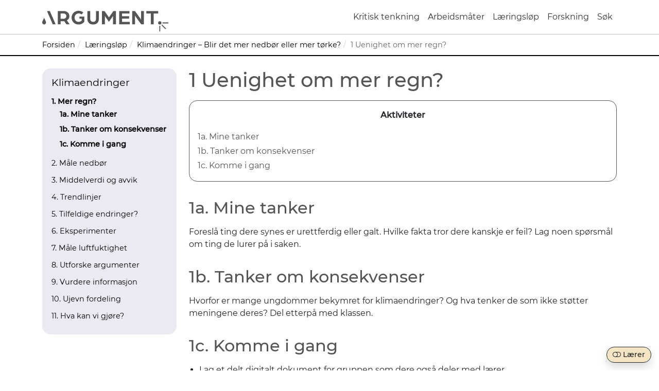

--- FILE ---
content_type: text/html; charset=UTF-8
request_url: https://argument.uib.no/tema/nedbor/uenighet/
body_size: 12616
content:
<!DOCTYPE html>
<html lang="nb-NO">
<head>
	<meta charset="UTF-8">
	<meta name="viewport" content="width=device-width, initial-scale=1, shrink-to-fit=no">
	<link rel="profile" href="http://gmpg.org/xfn/11">
	<title>1 Uenighet om mer regn? &#8211; Argument </title>
<meta name='robots' content='max-image-preview:large' />
	<style>img:is([sizes="auto" i], [sizes^="auto," i]) { contain-intrinsic-size: 3000px 1500px }</style>
	<link rel="alternate" type="application/rss+xml" title="Argument  &raquo; strøm" href="https://argument.uib.no/feed/" />
<link rel="alternate" type="application/rss+xml" title="Argument  &raquo; kommentarstrøm" href="https://argument.uib.no/comments/feed/" />
<script>
window._wpemojiSettings = {"baseUrl":"https:\/\/s.w.org\/images\/core\/emoji\/16.0.1\/72x72\/","ext":".png","svgUrl":"https:\/\/s.w.org\/images\/core\/emoji\/16.0.1\/svg\/","svgExt":".svg","source":{"concatemoji":"https:\/\/argument.uib.no\/wp-includes\/js\/wp-emoji-release.min.js?ver=6.8.3"}};
/*! This file is auto-generated */
!function(s,n){var o,i,e;function c(e){try{var t={supportTests:e,timestamp:(new Date).valueOf()};sessionStorage.setItem(o,JSON.stringify(t))}catch(e){}}function p(e,t,n){e.clearRect(0,0,e.canvas.width,e.canvas.height),e.fillText(t,0,0);var t=new Uint32Array(e.getImageData(0,0,e.canvas.width,e.canvas.height).data),a=(e.clearRect(0,0,e.canvas.width,e.canvas.height),e.fillText(n,0,0),new Uint32Array(e.getImageData(0,0,e.canvas.width,e.canvas.height).data));return t.every(function(e,t){return e===a[t]})}function u(e,t){e.clearRect(0,0,e.canvas.width,e.canvas.height),e.fillText(t,0,0);for(var n=e.getImageData(16,16,1,1),a=0;a<n.data.length;a++)if(0!==n.data[a])return!1;return!0}function f(e,t,n,a){switch(t){case"flag":return n(e,"\ud83c\udff3\ufe0f\u200d\u26a7\ufe0f","\ud83c\udff3\ufe0f\u200b\u26a7\ufe0f")?!1:!n(e,"\ud83c\udde8\ud83c\uddf6","\ud83c\udde8\u200b\ud83c\uddf6")&&!n(e,"\ud83c\udff4\udb40\udc67\udb40\udc62\udb40\udc65\udb40\udc6e\udb40\udc67\udb40\udc7f","\ud83c\udff4\u200b\udb40\udc67\u200b\udb40\udc62\u200b\udb40\udc65\u200b\udb40\udc6e\u200b\udb40\udc67\u200b\udb40\udc7f");case"emoji":return!a(e,"\ud83e\udedf")}return!1}function g(e,t,n,a){var r="undefined"!=typeof WorkerGlobalScope&&self instanceof WorkerGlobalScope?new OffscreenCanvas(300,150):s.createElement("canvas"),o=r.getContext("2d",{willReadFrequently:!0}),i=(o.textBaseline="top",o.font="600 32px Arial",{});return e.forEach(function(e){i[e]=t(o,e,n,a)}),i}function t(e){var t=s.createElement("script");t.src=e,t.defer=!0,s.head.appendChild(t)}"undefined"!=typeof Promise&&(o="wpEmojiSettingsSupports",i=["flag","emoji"],n.supports={everything:!0,everythingExceptFlag:!0},e=new Promise(function(e){s.addEventListener("DOMContentLoaded",e,{once:!0})}),new Promise(function(t){var n=function(){try{var e=JSON.parse(sessionStorage.getItem(o));if("object"==typeof e&&"number"==typeof e.timestamp&&(new Date).valueOf()<e.timestamp+604800&&"object"==typeof e.supportTests)return e.supportTests}catch(e){}return null}();if(!n){if("undefined"!=typeof Worker&&"undefined"!=typeof OffscreenCanvas&&"undefined"!=typeof URL&&URL.createObjectURL&&"undefined"!=typeof Blob)try{var e="postMessage("+g.toString()+"("+[JSON.stringify(i),f.toString(),p.toString(),u.toString()].join(",")+"));",a=new Blob([e],{type:"text/javascript"}),r=new Worker(URL.createObjectURL(a),{name:"wpTestEmojiSupports"});return void(r.onmessage=function(e){c(n=e.data),r.terminate(),t(n)})}catch(e){}c(n=g(i,f,p,u))}t(n)}).then(function(e){for(var t in e)n.supports[t]=e[t],n.supports.everything=n.supports.everything&&n.supports[t],"flag"!==t&&(n.supports.everythingExceptFlag=n.supports.everythingExceptFlag&&n.supports[t]);n.supports.everythingExceptFlag=n.supports.everythingExceptFlag&&!n.supports.flag,n.DOMReady=!1,n.readyCallback=function(){n.DOMReady=!0}}).then(function(){return e}).then(function(){var e;n.supports.everything||(n.readyCallback(),(e=n.source||{}).concatemoji?t(e.concatemoji):e.wpemoji&&e.twemoji&&(t(e.twemoji),t(e.wpemoji)))}))}((window,document),window._wpemojiSettings);
</script>
<style id='wp-emoji-styles-inline-css'>

	img.wp-smiley, img.emoji {
		display: inline !important;
		border: none !important;
		box-shadow: none !important;
		height: 1em !important;
		width: 1em !important;
		margin: 0 0.07em !important;
		vertical-align: -0.1em !important;
		background: none !important;
		padding: 0 !important;
	}
</style>
<link rel='stylesheet' id='wp-block-library-css' href='https://argument.uib.no/wp-includes/css/dist/block-library/style.min.css?ver=6.8.3' media='all' />
<style id='classic-theme-styles-inline-css'>
/*! This file is auto-generated */
.wp-block-button__link{color:#fff;background-color:#32373c;border-radius:9999px;box-shadow:none;text-decoration:none;padding:calc(.667em + 2px) calc(1.333em + 2px);font-size:1.125em}.wp-block-file__button{background:#32373c;color:#fff;text-decoration:none}
</style>
<style id='co-authors-plus-coauthors-style-inline-css'>
.wp-block-co-authors-plus-coauthors.is-layout-flow [class*=wp-block-co-authors-plus]{display:inline}

</style>
<style id='co-authors-plus-avatar-style-inline-css'>
.wp-block-co-authors-plus-avatar :where(img){height:auto;max-width:100%;vertical-align:bottom}.wp-block-co-authors-plus-coauthors.is-layout-flow .wp-block-co-authors-plus-avatar :where(img){vertical-align:middle}.wp-block-co-authors-plus-avatar:is(.alignleft,.alignright){display:table}.wp-block-co-authors-plus-avatar.aligncenter{display:table;margin-inline:auto}

</style>
<style id='co-authors-plus-image-style-inline-css'>
.wp-block-co-authors-plus-image{margin-bottom:0}.wp-block-co-authors-plus-image :where(img){height:auto;max-width:100%;vertical-align:bottom}.wp-block-co-authors-plus-coauthors.is-layout-flow .wp-block-co-authors-plus-image :where(img){vertical-align:middle}.wp-block-co-authors-plus-image:is(.alignfull,.alignwide) :where(img){width:100%}.wp-block-co-authors-plus-image:is(.alignleft,.alignright){display:table}.wp-block-co-authors-plus-image.aligncenter{display:table;margin-inline:auto}

</style>
<style id='global-styles-inline-css'>
:root{--wp--preset--aspect-ratio--square: 1;--wp--preset--aspect-ratio--4-3: 4/3;--wp--preset--aspect-ratio--3-4: 3/4;--wp--preset--aspect-ratio--3-2: 3/2;--wp--preset--aspect-ratio--2-3: 2/3;--wp--preset--aspect-ratio--16-9: 16/9;--wp--preset--aspect-ratio--9-16: 9/16;--wp--preset--color--black: #000000;--wp--preset--color--cyan-bluish-gray: #abb8c3;--wp--preset--color--white: #fff;--wp--preset--color--pale-pink: #f78da7;--wp--preset--color--vivid-red: #cf2e2e;--wp--preset--color--luminous-vivid-orange: #ff6900;--wp--preset--color--luminous-vivid-amber: #fcb900;--wp--preset--color--light-green-cyan: #7bdcb5;--wp--preset--color--vivid-green-cyan: #00d084;--wp--preset--color--pale-cyan-blue: #8ed1fc;--wp--preset--color--vivid-cyan-blue: #0693e3;--wp--preset--color--vivid-purple: #9b51e0;--wp--preset--color--blue: #0d6efd;--wp--preset--color--indigo: #6610f2;--wp--preset--color--purple: #5533ff;--wp--preset--color--pink: #d63384;--wp--preset--color--red: #dc3545;--wp--preset--color--orange: #fd7e14;--wp--preset--color--yellow: #ffc107;--wp--preset--color--green: #198754;--wp--preset--color--teal: #20c997;--wp--preset--color--cyan: #0dcaf0;--wp--preset--color--gray: #6c757d;--wp--preset--color--gray-dark: #343a40;--wp--preset--gradient--vivid-cyan-blue-to-vivid-purple: linear-gradient(135deg,rgba(6,147,227,1) 0%,rgb(155,81,224) 100%);--wp--preset--gradient--light-green-cyan-to-vivid-green-cyan: linear-gradient(135deg,rgb(122,220,180) 0%,rgb(0,208,130) 100%);--wp--preset--gradient--luminous-vivid-amber-to-luminous-vivid-orange: linear-gradient(135deg,rgba(252,185,0,1) 0%,rgba(255,105,0,1) 100%);--wp--preset--gradient--luminous-vivid-orange-to-vivid-red: linear-gradient(135deg,rgba(255,105,0,1) 0%,rgb(207,46,46) 100%);--wp--preset--gradient--very-light-gray-to-cyan-bluish-gray: linear-gradient(135deg,rgb(238,238,238) 0%,rgb(169,184,195) 100%);--wp--preset--gradient--cool-to-warm-spectrum: linear-gradient(135deg,rgb(74,234,220) 0%,rgb(151,120,209) 20%,rgb(207,42,186) 40%,rgb(238,44,130) 60%,rgb(251,105,98) 80%,rgb(254,248,76) 100%);--wp--preset--gradient--blush-light-purple: linear-gradient(135deg,rgb(255,206,236) 0%,rgb(152,150,240) 100%);--wp--preset--gradient--blush-bordeaux: linear-gradient(135deg,rgb(254,205,165) 0%,rgb(254,45,45) 50%,rgb(107,0,62) 100%);--wp--preset--gradient--luminous-dusk: linear-gradient(135deg,rgb(255,203,112) 0%,rgb(199,81,192) 50%,rgb(65,88,208) 100%);--wp--preset--gradient--pale-ocean: linear-gradient(135deg,rgb(255,245,203) 0%,rgb(182,227,212) 50%,rgb(51,167,181) 100%);--wp--preset--gradient--electric-grass: linear-gradient(135deg,rgb(202,248,128) 0%,rgb(113,206,126) 100%);--wp--preset--gradient--midnight: linear-gradient(135deg,rgb(2,3,129) 0%,rgb(40,116,252) 100%);--wp--preset--font-size--small: 13px;--wp--preset--font-size--medium: 20px;--wp--preset--font-size--large: 36px;--wp--preset--font-size--x-large: 42px;--wp--preset--spacing--20: 0.44rem;--wp--preset--spacing--30: 0.67rem;--wp--preset--spacing--40: 1rem;--wp--preset--spacing--50: 1.5rem;--wp--preset--spacing--60: 2.25rem;--wp--preset--spacing--70: 3.38rem;--wp--preset--spacing--80: 5.06rem;--wp--preset--shadow--natural: 6px 6px 9px rgba(0, 0, 0, 0.2);--wp--preset--shadow--deep: 12px 12px 50px rgba(0, 0, 0, 0.4);--wp--preset--shadow--sharp: 6px 6px 0px rgba(0, 0, 0, 0.2);--wp--preset--shadow--outlined: 6px 6px 0px -3px rgba(255, 255, 255, 1), 6px 6px rgba(0, 0, 0, 1);--wp--preset--shadow--crisp: 6px 6px 0px rgba(0, 0, 0, 1);}:where(.is-layout-flex){gap: 0.5em;}:where(.is-layout-grid){gap: 0.5em;}body .is-layout-flex{display: flex;}.is-layout-flex{flex-wrap: wrap;align-items: center;}.is-layout-flex > :is(*, div){margin: 0;}body .is-layout-grid{display: grid;}.is-layout-grid > :is(*, div){margin: 0;}:where(.wp-block-columns.is-layout-flex){gap: 2em;}:where(.wp-block-columns.is-layout-grid){gap: 2em;}:where(.wp-block-post-template.is-layout-flex){gap: 1.25em;}:where(.wp-block-post-template.is-layout-grid){gap: 1.25em;}.has-black-color{color: var(--wp--preset--color--black) !important;}.has-cyan-bluish-gray-color{color: var(--wp--preset--color--cyan-bluish-gray) !important;}.has-white-color{color: var(--wp--preset--color--white) !important;}.has-pale-pink-color{color: var(--wp--preset--color--pale-pink) !important;}.has-vivid-red-color{color: var(--wp--preset--color--vivid-red) !important;}.has-luminous-vivid-orange-color{color: var(--wp--preset--color--luminous-vivid-orange) !important;}.has-luminous-vivid-amber-color{color: var(--wp--preset--color--luminous-vivid-amber) !important;}.has-light-green-cyan-color{color: var(--wp--preset--color--light-green-cyan) !important;}.has-vivid-green-cyan-color{color: var(--wp--preset--color--vivid-green-cyan) !important;}.has-pale-cyan-blue-color{color: var(--wp--preset--color--pale-cyan-blue) !important;}.has-vivid-cyan-blue-color{color: var(--wp--preset--color--vivid-cyan-blue) !important;}.has-vivid-purple-color{color: var(--wp--preset--color--vivid-purple) !important;}.has-black-background-color{background-color: var(--wp--preset--color--black) !important;}.has-cyan-bluish-gray-background-color{background-color: var(--wp--preset--color--cyan-bluish-gray) !important;}.has-white-background-color{background-color: var(--wp--preset--color--white) !important;}.has-pale-pink-background-color{background-color: var(--wp--preset--color--pale-pink) !important;}.has-vivid-red-background-color{background-color: var(--wp--preset--color--vivid-red) !important;}.has-luminous-vivid-orange-background-color{background-color: var(--wp--preset--color--luminous-vivid-orange) !important;}.has-luminous-vivid-amber-background-color{background-color: var(--wp--preset--color--luminous-vivid-amber) !important;}.has-light-green-cyan-background-color{background-color: var(--wp--preset--color--light-green-cyan) !important;}.has-vivid-green-cyan-background-color{background-color: var(--wp--preset--color--vivid-green-cyan) !important;}.has-pale-cyan-blue-background-color{background-color: var(--wp--preset--color--pale-cyan-blue) !important;}.has-vivid-cyan-blue-background-color{background-color: var(--wp--preset--color--vivid-cyan-blue) !important;}.has-vivid-purple-background-color{background-color: var(--wp--preset--color--vivid-purple) !important;}.has-black-border-color{border-color: var(--wp--preset--color--black) !important;}.has-cyan-bluish-gray-border-color{border-color: var(--wp--preset--color--cyan-bluish-gray) !important;}.has-white-border-color{border-color: var(--wp--preset--color--white) !important;}.has-pale-pink-border-color{border-color: var(--wp--preset--color--pale-pink) !important;}.has-vivid-red-border-color{border-color: var(--wp--preset--color--vivid-red) !important;}.has-luminous-vivid-orange-border-color{border-color: var(--wp--preset--color--luminous-vivid-orange) !important;}.has-luminous-vivid-amber-border-color{border-color: var(--wp--preset--color--luminous-vivid-amber) !important;}.has-light-green-cyan-border-color{border-color: var(--wp--preset--color--light-green-cyan) !important;}.has-vivid-green-cyan-border-color{border-color: var(--wp--preset--color--vivid-green-cyan) !important;}.has-pale-cyan-blue-border-color{border-color: var(--wp--preset--color--pale-cyan-blue) !important;}.has-vivid-cyan-blue-border-color{border-color: var(--wp--preset--color--vivid-cyan-blue) !important;}.has-vivid-purple-border-color{border-color: var(--wp--preset--color--vivid-purple) !important;}.has-vivid-cyan-blue-to-vivid-purple-gradient-background{background: var(--wp--preset--gradient--vivid-cyan-blue-to-vivid-purple) !important;}.has-light-green-cyan-to-vivid-green-cyan-gradient-background{background: var(--wp--preset--gradient--light-green-cyan-to-vivid-green-cyan) !important;}.has-luminous-vivid-amber-to-luminous-vivid-orange-gradient-background{background: var(--wp--preset--gradient--luminous-vivid-amber-to-luminous-vivid-orange) !important;}.has-luminous-vivid-orange-to-vivid-red-gradient-background{background: var(--wp--preset--gradient--luminous-vivid-orange-to-vivid-red) !important;}.has-very-light-gray-to-cyan-bluish-gray-gradient-background{background: var(--wp--preset--gradient--very-light-gray-to-cyan-bluish-gray) !important;}.has-cool-to-warm-spectrum-gradient-background{background: var(--wp--preset--gradient--cool-to-warm-spectrum) !important;}.has-blush-light-purple-gradient-background{background: var(--wp--preset--gradient--blush-light-purple) !important;}.has-blush-bordeaux-gradient-background{background: var(--wp--preset--gradient--blush-bordeaux) !important;}.has-luminous-dusk-gradient-background{background: var(--wp--preset--gradient--luminous-dusk) !important;}.has-pale-ocean-gradient-background{background: var(--wp--preset--gradient--pale-ocean) !important;}.has-electric-grass-gradient-background{background: var(--wp--preset--gradient--electric-grass) !important;}.has-midnight-gradient-background{background: var(--wp--preset--gradient--midnight) !important;}.has-small-font-size{font-size: var(--wp--preset--font-size--small) !important;}.has-medium-font-size{font-size: var(--wp--preset--font-size--medium) !important;}.has-large-font-size{font-size: var(--wp--preset--font-size--large) !important;}.has-x-large-font-size{font-size: var(--wp--preset--font-size--x-large) !important;}
:where(.wp-block-post-template.is-layout-flex){gap: 1.25em;}:where(.wp-block-post-template.is-layout-grid){gap: 1.25em;}
:where(.wp-block-columns.is-layout-flex){gap: 2em;}:where(.wp-block-columns.is-layout-grid){gap: 2em;}
:root :where(.wp-block-pullquote){font-size: 1.5em;line-height: 1.6;}
</style>
<link rel='stylesheet' id='skolelab_guides-css' href='https://argument.uib.no/wp-content/plugins/skolelab-guides/style.css?ver=6.8.3' media='all' />
<link rel='stylesheet' id='toc-screen-css' href='https://argument.uib.no/wp-content/plugins/table-of-contents-plus/screen.min.css?ver=2411.1' media='all' />
<style id='toc-screen-inline-css'>
div#toc_container {width: 100%;}div#toc_container ul li {font-size: 100%;}
</style>
<link rel='stylesheet' id='understrap-styles-css' href='https://argument.uib.no/wp-content/themes/understrap/css/theme.min.css?ver=1.0.1.1712327234' media='all' />
<link rel='stylesheet' id='slb_core-css' href='https://argument.uib.no/wp-content/plugins/simple-lightbox/client/css/app.css?ver=2.9.4' media='all' />
<link rel='stylesheet' id='argument-styles-css' href='https://argument.uib.no/wp-content/themes/understrap-argument/style.css?ver=1.0.1' media='all' />
<script src="https://argument.uib.no/wp-includes/js/jquery/jquery.min.js?ver=3.7.1" id="jquery-core-js"></script>
<link rel="https://api.w.org/" href="https://argument.uib.no/wp-json/" /><link rel="alternate" title="JSON" type="application/json" href="https://argument.uib.no/wp-json/wp/v2/pages/1186" /><link rel="EditURI" type="application/rsd+xml" title="RSD" href="https://argument.uib.no/xmlrpc.php?rsd" />
<meta name="generator" content="WordPress 6.8.3" />
<link rel="canonical" href="https://argument.uib.no/tema/nedbor/uenighet/" />
<link rel='shortlink' href='https://argument.uib.no/?p=1186' />
<link rel="alternate" title="oEmbed (JSON)" type="application/json+oembed" href="https://argument.uib.no/wp-json/oembed/1.0/embed?url=https%3A%2F%2Fargument.uib.no%2Ftema%2Fnedbor%2Fuenighet%2F" />
<link rel="alternate" title="oEmbed (XML)" type="text/xml+oembed" href="https://argument.uib.no/wp-json/oembed/1.0/embed?url=https%3A%2F%2Fargument.uib.no%2Ftema%2Fnedbor%2Fuenighet%2F&#038;format=xml" />
<meta name="mobile-web-app-capable" content="yes">
<meta name="apple-mobile-web-app-capable" content="yes">
<meta name="apple-mobile-web-app-title" content="Argument  - Arbeidsmåter for kritisk tenkning og argumentasjon i ungdomsskolen">
<style>.recentcomments a{display:inline !important;padding:0 !important;margin:0 !important;}</style><link rel="icon" href="https://argument.uib.no/wp-content/uploads/sites/14/2021/03/cropped-favicon-32x32.png" sizes="32x32" />
<link rel="icon" href="https://argument.uib.no/wp-content/uploads/sites/14/2021/03/cropped-favicon-192x192.png" sizes="192x192" />
<link rel="apple-touch-icon" href="https://argument.uib.no/wp-content/uploads/sites/14/2021/03/cropped-favicon-180x180.png" />
<meta name="msapplication-TileImage" content="https://argument.uib.no/wp-content/uploads/sites/14/2021/03/cropped-favicon-270x270.png" />

<!-- BEGIN Tracking code for Matomo -->
<script type="text/javascript">var _paq = window._paq || []; _paq.push(["disableCookies"]); _paq.push(["trackPageView"]); _paq.push(["enableLinkTracking"]); (function() { var u="https://skolelab.uib.no/piwik/"; _paq.push(["setTrackerUrl", u+"piwik.php"]); _paq.push(["setSiteId", "21"]); var d=document, g=d.createElement("script"), s=d.getElementsByTagName("script")[0]; g.type="text/javascript"; g.defer=true; g.async=true; g.src=u+"piwik.js"; s.parentNode.insertBefore(g,s); })();</script>
<!-- END Tracking code for Matomo -->

</head>

<body class="wp-singular page-template page-template-page-templates page-template-left-menupage page-template-page-templatesleft-menupage-php page page-id-1186 page-child parent-pageid-1183 wp-embed-responsive wp-theme-understrap wp-child-theme-understrap-argument group-blog understrap-has-sidebar">
<div class="site" id="page">

	<!-- ******************* The Navbar Area ******************* -->
	<div id="wrapper-navbar" itemscope itemtype="http://schema.org/WebSite">

		<a class="skip-link sr-only sr-only-focusable" href="#main">Hopp til hovedinnhold</a>

		<nav class="navbar navbar-light navbar-expand-md" aria-label="Hovednavigasjon">

					<div class="container">
		

					      <a class="navbar-brand" rel="home" href="https://argument.uib.no/" title="Argument " itemprop="url"><img src="https://argument.uib.no/wp-content/themes/understrap-argument/assets/logo-argument.svg" alt="Argument logo"></a>

				<button class="navbar-toggler" type="button" data-bs-toggle="collapse" data-bs-target="#navbarNavDropdown" aria-controls="navbarNavDropdown" aria-expanded="false" aria-label="Veksle navigasjon">

                          <svg xmlns="http://www.w3.org/2000/svg" width="30" height="30" viewBox="0 0 30 30" role="img" focusable="false">
                          <title>Menu</title><path stroke="currentColor" stroke-linecap="round" stroke-miterlimit="10" stroke-width="2" d="M4 7h22M4 15h22M4 23h22"></path></svg>
				</button>

				<!-- The WordPress Menu goes here -->
				<div id="navbarNavDropdown" class="collapse navbar-collapse"><ul id="main-menu" class="navbar-nav ms-auto"><li itemscope="itemscope" itemtype="https://www.schema.org/SiteNavigationElement" id="menu-item-2514" class="menu-item menu-item-type-post_type menu-item-object-page menu-item-2514 nav-item"><a title="Kritisk tenkning" href="https://argument.uib.no/kritisk-tenkning/" class="nav-link">Kritisk tenkning</a></li>
<li itemscope="itemscope" itemtype="https://www.schema.org/SiteNavigationElement" id="menu-item-2515" class="menu-item menu-item-type-post_type menu-item-object-page menu-item-2515 nav-item"><a title="Om Argument-arbeidsmåter" href="https://argument.uib.no/modellen/" class="nav-link">Arbeidsmåter</a></li>
<li itemscope="itemscope" itemtype="https://www.schema.org/SiteNavigationElement" id="menu-item-2516" class="menu-item menu-item-type-post_type menu-item-object-page current-page-ancestor menu-item-2516 nav-item"><a title="Læringsløp" href="https://argument.uib.no/tema/" class="nav-link">Læringsløp</a></li>
<li itemscope="itemscope" itemtype="https://www.schema.org/SiteNavigationElement" id="menu-item-2554" class="menu-item menu-item-type-post_type menu-item-object-page menu-item-2554 nav-item"><a title="Forskning" href="https://argument.uib.no/funn/" class="nav-link">Forskning</a></li>
<li itemscope="itemscope" itemtype="https://www.schema.org/SiteNavigationElement" id="menu-item-2544" class="menu-item menu-item-type-post_type menu-item-object-page menu-item-2544 nav-item"><a title="Søk" href="https://argument.uib.no/sok/" class="nav-link">Søk</a></li>
</ul></div>						</div><!-- .container -->
			
		</nav><!-- .site-navigation -->

  <nav class="breadcrumb-wrapper" aria-label="Smulesti">
    <div class="container">
      <nav aria-label="breadcrumbs">
            <div class="breadcrumb-container theme1">
                <ol>
                    <li><a title="Forsiden" href="https://argument.uib.no"><span>Forsiden</span></a><span class="separator"><span aria-hidden="true">/</span></span></li>
    <li><a title="Læringsløp" href="https://argument.uib.no/tema/"><span>Læringsløp</span></a><span class="separator"><span aria-hidden="true">/</span></span></li>
    <li><a title="Klimaendringer &#8211; Blir det mer nedbør eller mer tørke?" href="https://argument.uib.no/tema/nedbor/"><span>Klimaendringer &#8211; Blir det mer nedbør eller mer tørke?</span></a><span class="separator"><span aria-hidden="true">/</span></span></li>
    <li><a title="1 Uenighet om mer regn?" href="https://argument.uib.no/tema/nedbor/uenighet/"><span>1 Uenighet om mer regn?</span></a><span class="separator"><span aria-hidden="true">/</span></span></li>
                    </ol>
            </div>
        </nav>    <script type="application/ld+json">
        {
            "@context": "http://schema.org",
            "@type": "BreadcrumbList",
            "itemListElement": [
                 {
                            "@type": "ListItem",
                            "position": 2,
                            "item": {
                                "@id": "https://argument.uib.no",
                                "name": "Forsiden"
                            }
                        }
                        ,                 {
                            "@type": "ListItem",
                            "position": 3,
                            "item": {
                                "@id": "https://argument.uib.no/tema/",
                                "name": "Læringsløp"
                            }
                        }
                        ,                 {
                            "@type": "ListItem",
                            "position": 4,
                            "item": {
                                "@id": "https://argument.uib.no/tema/nedbor/",
                                "name": "Klimaendringer &#8211; Blir det mer nedbør eller mer tørke?"
                            }
                        }
                        ,                 {
                            "@type": "ListItem",
                            "position": 5,
                            "item": {
                                "@id": "https://argument.uib.no/tema/nedbor/uenighet/",
                                "name": "1 Uenighet om mer regn?"
                            }
                        }
                                                    ]
        }
    </script>
   
    <script>
            </script>
    </div>
  </nav>

	</div><!-- #wrapper-navbar end -->

<div class="wrapper" id="page-wrapper">

	<div class="container" id="content">

		<div class="row">

                        <div class="col-xl-3 col-lg-4 col-md-4 col-sm-12">
                           <nav aria-label="Innhold">

                        <div class="menu-secondary-container"><ul id="menu-nedbor" class="nav flex-column"><li id="menu-item-1232" class="menu-item menu-item-type-post_type menu-item-object-page current-page-ancestor current-custom-parent menu-item-1232"><a href="https://argument.uib.no/tema/nedbor/">Klimaendringer</a></li>
<li id="menu-item-1231" class="menu-item menu-item-type-post_type menu-item-object-page current-menu-item page_item page-item-1186 current_page_item current-menu-ancestor current-menu-parent current_page_parent current_page_ancestor menu-item-has-children menu-item-1231"><a href="https://argument.uib.no/tema/nedbor/uenighet/" aria-current="page">1. Mer regn?</a>
<ul class="sub-menu">
	<li id="menu-item-1558" class="menu-item menu-item-type-custom menu-item-object-custom current-menu-item menu-item-1558"><a href="/tema/nedbor/uenighet/#1a" aria-current="page">1a. Mine tanker</a></li>
	<li id="menu-item-1559" class="menu-item menu-item-type-custom menu-item-object-custom current-menu-item menu-item-1559"><a href="/tema/nedbor/uenighet/#1b" aria-current="page">1b. Tanker om konsekvenser</a></li>
	<li id="menu-item-1560" class="menu-item menu-item-type-custom menu-item-object-custom current-menu-item menu-item-1560"><a href="/tema/nedbor/uenighet/#1c" aria-current="page">1c. Komme i gang</a></li>
</ul>
</li>
<li id="menu-item-1230" class="menu-item menu-item-type-post_type menu-item-object-page menu-item-has-children menu-item-1230"><a href="https://argument.uib.no/tema/nedbor/nedborsmaling/">2. Måle nedbør</a>
<ul class="sub-menu">
</ul>
</li>
<li id="menu-item-1229" class="menu-item menu-item-type-post_type menu-item-object-page menu-item-has-children menu-item-1229"><a href="https://argument.uib.no/tema/nedbor/tolke-grafer/">3. Middelverdi og avvik</a>
<ul class="sub-menu">
</ul>
</li>
<li id="menu-item-1228" class="menu-item menu-item-type-post_type menu-item-object-page menu-item-has-children menu-item-1228"><a href="https://argument.uib.no/tema/nedbor/trendlinjer/">4. Trendlinjer</a>
<ul class="sub-menu">
</ul>
</li>
<li id="menu-item-1227" class="menu-item menu-item-type-post_type menu-item-object-page menu-item-has-children menu-item-1227"><a href="https://argument.uib.no/tema/nedbor/endringer/">5. Tilfeldige endringer?</a>
<ul class="sub-menu">
</ul>
</li>
<li id="menu-item-1226" class="menu-item menu-item-type-post_type menu-item-object-page menu-item-has-children menu-item-1226"><a href="https://argument.uib.no/tema/nedbor/eksperimenter/">6. Eksperimenter</a>
<ul class="sub-menu">
</ul>
</li>
<li id="menu-item-1225" class="menu-item menu-item-type-post_type menu-item-object-page menu-item-has-children menu-item-1225"><a href="https://argument.uib.no/tema/nedbor/luftfuktighet/">7. Måle luftfuktighet</a>
<ul class="sub-menu">
</ul>
</li>
<li id="menu-item-1224" class="menu-item menu-item-type-post_type menu-item-object-page menu-item-has-children menu-item-1224"><a href="https://argument.uib.no/tema/nedbor/utforske/">8. Utforske argumenter</a>
<ul class="sub-menu">
</ul>
</li>
<li id="menu-item-1223" class="menu-item menu-item-type-post_type menu-item-object-page menu-item-has-children menu-item-1223"><a href="https://argument.uib.no/tema/nedbor/kildevurdering/">9. Vurdere informasjon</a>
<ul class="sub-menu">
</ul>
</li>
<li id="menu-item-1222" class="menu-item menu-item-type-post_type menu-item-object-page menu-item-has-children menu-item-1222"><a href="https://argument.uib.no/tema/nedbor/ujevn-fordeling/">10. Ujevn fordeling</a>
<ul class="sub-menu">
</ul>
</li>
<li id="menu-item-1354" class="menu-item menu-item-type-post_type menu-item-object-page menu-item-has-children menu-item-1354"><a href="https://argument.uib.no/tema/nedbor/hva-kan-vi-gjore/">11. Hva kan vi gjøre?</a>
<ul class="sub-menu">
</ul>
</li>
</ul></div>                            </nav>
                        </div>

			<div
				class="col-xl-9 col-lg-8 col-md-8 col-sm-12 content-area" id="primary">

				<main class="site-main" id="main" role="main">
                
					
						
<article class="post-1186 page type-page status-publish hentry" id="post-1186">

	<header class="entry-header"><h1 class="entry-title">1 Uenighet om mer regn?</h1></header><!-- .entry-header -->
	<div class="entry-content">

		<div class="skolelab-guide-box" style="display:none"><p class="skolelab-guide-title">For lærer</p></p>
<h3>Mål</h3>
<p>Relatere til elevenes interesser eller hverdag. Gjerne få frem at saken er viktig, samtidig som det er konflikt og uenighet om hva som er best å gjøre: «Hva tenker du?»</p>
<h3>Lærer</h3>
<ul>
<li><strong>Presentere problemstilling: </strong>Klimaendringer: Blir det mer nedbør eller mer tørke? «Hva skjer egentlig med klimaet? Hvem har ansvar her? Hva kan vi gjøre? Hvem går dette utover? Mennesker? Dyr i naturen?»</li>
<li><strong>Informerer om oppdrag:</strong> Dere skal sette dere inn i synspunkt i saken og lage en presentasjon der dere forklarer egne synspunkt. Dere må ta med begrunnelser som støtter at global oppvarming gir mer nedbør, og at det ikke gjør det. Gruppen kan selv velge synspunkt og begrunnelser de vil undersøke.</li>
<li>I prosjektet skal elevene også lære om kritisk tenkning og diskutere om fakta og meninger vi finner, stemmer.</li>
</ul>
<p></div>
<div id="toc_container" class="no_bullets"><p class="toc_title">Aktiviteter</p><ul class="toc_list"><li><a href="#1a_Mine_tanker">1a. Mine tanker</a></li><li><a href="#1b_Tanker_om_konsekvenser">1b. Tanker om konsekvenser</a></li><li><a href="#1c_Komme_i_gang">1c. Komme i gang</a></li></ul></div>

<div class="skolelab-guide-box" style="display:none"><p class="skolelab-guide-title">For lærer</p>Lærer viser og forteller engasjerende historier fra media eller med en video.</div>
<h2 id="1a"><span id="1a_Mine_tanker">1a. Mine tanker</span></h2>
<div class="skolelab-guide-box skolelab-guide-tag" style="display:none">Kjerneaktivitet</div>
<p>Foreslå ting dere synes er urettferdig eller galt. Hvilke fakta tror dere kanskje er feil? Lag noen spørsmål om ting de lurer på i saken.</p>
<div class="skolelab-guide-box" style="display:none"><p class="skolelab-guide-title">For lærer</p>
<ul>
<li><strong>Samtaleoppgave om elevenes egne tanker</strong>: Alle gruppene deler tankene sine etterpå. Lærer samler innspill på elektronisk tavle så de kan tas frem senere. Vi skal i løpet av prosjektet prøve å finne ut av ting vi er usikre på.</li>
<li><strong>Håndsopprekking i klassen:</strong> Ja/nei/vet ikke: Tror du det har regnet mer de siste årene enn det gjorde for noen tiår siden, da foreldrene deres var barn?</div></li>
</ul>
<h2 id="1b"><span id="1b_Tanker_om_konsekvenser">1b. Tanker om konsekvenser</span></h2>
<div class="skolelab-guide-box skolelab-guide-tag" style="display:none">Kjerneaktivitet</div>
<p>Hvorfor er mange ungdommer bekymret for klimaendringer? Og hva tenker de som ikke støtter meningene deres? Del etterpå med klassen.</p>
<div class="skolelab-guide-box" style="display:none"><p class="skolelab-guide-title">For lærer</p>Bruk <strong>tenk-par-del:</strong> Få frem elevenes kjennskap til ulike konsekvenser av klimaendringer, synspunkt og argument. Noe av dette kan brukes til elevmedvirkning i hva som blir tatt opp i prosjektet: fakta, fag, argument og følelser og etikk knyttet til mulige konsekvenser.</div>
<h2 id="1c"><span id="1c_Komme_i_gang">1c. Komme i gang</span></h2>
<div class="skolelab-guide-box skolelab-guide-tag" style="display:none">Kjerneaktivitet</div>
<ul>
<li>Lag et delt digitalt dokument for gruppen som dere også deler med lærer.</li>
<li>Skriv inn ulike forslag til hva dere er mest interessert i å jobbe med i saken.</li>
<li>Skriv også inn fakta dere hører og lærer. Husk å skriv kilde når dere skriver inn fakta.</li>
</ul>
<div class="skolelab-guide-box" style="display:none"><p class="skolelab-guide-title">For lærer</p></p>
<h3>Ressurser</h3>
<ul>
<li><strong>Personlige historier med regn og flom, og klima: </strong><a href="https://www.rbnett.no/nyheter/2017/07/24/Store-flom-%C3%B8deleggelser-p%C3%A5-Vestlandet-15061536.ece">flom i Utvik</a>, <a href="https://www.bt.no/nyheter/lokalt/i/21LJVl/Se-bildene-fra-klimastreiken">klimastreik</a>, <a href="https://www.rodekors.dk/naturkatastrofer/sult-og-hungersnoed/toerke-sult-og-hungersnoed">tørke og matmangel</a>.</li>
<li><strong>Personer med ulike synspunkt: </strong>«<a href="https://www.nettavisen.no/nyheter/innenriks/halvparten-mener-klimatrusselen-er-overdrevet/2858638.html">Halvparten mener klimatrusselen er overdrevet</a>», fra &laquo;<a href="https://www.nrk.no/tromsogfinnmark/eu-studie-om-klimaforskning_-nordmenn-tror-minst-pa-klimaendringer-1.16022374">1,3 millioner nordmenn er klimaskeptikere</a>&laquo;</li>
<li><strong>Saklig informasjon: </strong><a href="https://folk.uib.no/ngfhd/Climate/climate-prec.html">forskersynspunkt</a>, <strong>video</strong> med argument fra ulike kilder: «<a href="https://kunnskapsfilm.no/video/konsekvenser/">Konsekvenser</a>» fra Kunnskapsfilm .</li>
<li><strong>Hva er det uenighet om i Norge – og som elever kan argumentere om?</strong></li>
</ul>
<ul>
<li style="list-style-type: none">
<ul>
<li>Nesten ikke uenighet om at det er en endring i klima?</li>
<li>Noe uenighet om klimaendringene er menneskeskapte?</li>
<li>Uenighet om alvorlighetsgrad: Hvor radikale tiltak vil vi ha?</li>
<li>Uenighet om ansvar og hvem som skal ta tak: Jeg selv, alle, politikere, næringslivet eller land med store utslipp?</li>
</ul>
</li>
</ul>
<p><img fetchpriority="high" decoding="async" class="alignnone size-full wp-image-1462" src="https://argument.uib.no/wp-content/uploads/sites/14/2021/09/Bilde1.png" alt="" width="887" height="170" srcset="https://argument.uib.no/wp-content/uploads/sites/14/2021/09/Bilde1.png 887w, https://argument.uib.no/wp-content/uploads/sites/14/2021/09/Bilde1-300x57.png 300w, https://argument.uib.no/wp-content/uploads/sites/14/2021/09/Bilde1-768x147.png 768w" sizes="(max-width: 887px) 100vw, 887px" /><br />
<img decoding="async" class="alignnone size-full wp-image-1463" src="https://argument.uib.no/wp-content/uploads/sites/14/2021/09/Bilde2.png" alt="" width="945" height="89" srcset="https://argument.uib.no/wp-content/uploads/sites/14/2021/09/Bilde2.png 945w, https://argument.uib.no/wp-content/uploads/sites/14/2021/09/Bilde2-300x28.png 300w, https://argument.uib.no/wp-content/uploads/sites/14/2021/09/Bilde2-768x72.png 768w" sizes="(max-width: 945px) 100vw, 945px" /></p>
<p>Kilde: <a href="https://business.yougov.com/content/25272-internasjonal-undersokelse-folk-flest-er-bekymret-">YouGov</a></p>
<h3><strong>Typiske synspunkt i klimasaken</strong></h3>
<ul>
<li><strong>Klimaendringer er ikke entydig dokumentert.</strong></li>
<li><strong>Det er ikke klart at endringer i klima skyldes menneskers utslipp av klimagasser</strong>.
<ul>
<li>Ikke menneskeskapt (det er konspirasjon pga. økonomi, det er lite ekstra CO<sub>2</sub>).</li>
<li>Vi vet ikke om det er menneskeskapt (hevder usikkerheter i modeller, endringer kan være naturlige).</li>
<li>Det teller ikke hva vi i Norge gjør når store land ikke gjør så mye, dyre tiltak er derfor tull.</li>
</ul>
</li>
<li><strong>Det er endringer i klima, og disse skyldes særlig menneskers utslipp av klimagasser</strong>.
<ul>
<li>Klimaendringene blir ikke så store at det krever store tiltak.</li>
<li>Klimaendring er et mindre problem enn andre problem (jf. synspunkt til Bjørn Lundborg).</li>
<li>Vi bør heller drive klimatilpasning.</li>
<li>Ny teknologi og markedsøkonomi vil gjøre at vi oppfyller Parisavtalen.</li>
<li>Klimaendringene krever sterkere tiltak og politiske grep.</li>
<li>Klimaendringene krever at vi alle må bidra gjennom egne forbruksvalg og politiske endringer.</li>
</ul>
</li>
</ul>
<p><a href="https://argument.uib.no/wp-content/uploads/sites/14/2021/09/Uttorket-pytt-på-Ustaoset-s18-scaled.jpg" data-slb-active="1" data-slb-asset="760861381" data-slb-internal="0"><img decoding="async" class="alignnone wp-image-1450" src="https://argument.uib.no/wp-content/uploads/sites/14/2021/09/Uttorket-pytt-på-Ustaoset-s18-scaled.jpg" alt="" width="1280" height="720" srcset="https://argument.uib.no/wp-content/uploads/sites/14/2021/09/Uttorket-pytt-på-Ustaoset-s18-scaled.jpg 2560w, https://argument.uib.no/wp-content/uploads/sites/14/2021/09/Uttorket-pytt-på-Ustaoset-s18-300x169.jpg 300w, https://argument.uib.no/wp-content/uploads/sites/14/2021/09/Uttorket-pytt-på-Ustaoset-s18-1024x576.jpg 1024w, https://argument.uib.no/wp-content/uploads/sites/14/2021/09/Uttorket-pytt-på-Ustaoset-s18-768x432.jpg 768w, https://argument.uib.no/wp-content/uploads/sites/14/2021/09/Uttorket-pytt-på-Ustaoset-s18-1536x864.jpg 1536w, https://argument.uib.no/wp-content/uploads/sites/14/2021/09/Uttorket-pytt-på-Ustaoset-s18-2048x1152.jpg 2048w" sizes="(max-width: 1280px) 100vw, 1280px" /></a></p>
<p>Uttørket myr i Sør-Norge sommeren 2018 (Foto: Dankert).</p>
<p></div>
<div class="argument-pagenav"><a class="btn btn-lg btn-outline-secondary rounded-pill" href="https://argument.uib.no/tema/nedbor/">Tilbake</a><a class="btn btn-lg btn-dark rounded-pill pull-right" href="https://argument.uib.no/tema/nedbor/nedborsmaling/">Neste</a></div>

	</div><!-- .entry-content -->

	<footer class="entry-footer">

		
	</footer><!-- .entry-footer -->

</article><!-- #post-1186 -->

						
                                        <p class="text-muted">Publisert 31.08.2021 &ndash;
                                            sist endret 08.01.2025</p>

					
				</main><!-- #main -->

			</div><!-- #primary -->

		</div><!-- .row -->

	</div><!-- #content -->

</div><!-- #page-wrapper -->



<!-- ******************* The Footer Full-width Widget Area ******************* -->

<div class="wrapper" id="wrapper-footer-full" role="complementary">

	<div class="container" id="footer-full-content" tabindex="-1">

		<div class="row">

			<div id="custom_post_widget-3" class="footer-widget widget_custom_post_widget widget-count-1 col-md-12"><div class="row">

<div class="col-md-4">
<img style="height: 48px; margin: 8px 0px 14px 0px" src="/wp-content/themes/understrap-argument/assets/logo-argument.svg" alt="Argument logo">
<p>Arbeidsmåter for kritisk tenkning og argumentasjon i ungdomsskolen</p>
</div>

<div class="col-md-5">
<h2>Om ARGUMENT</h2>
<p>Argument-metoden er resultatet av et forskningssamarbeid mellom Bergen kommune, Høgskulen på Vestlandet og Universitetet i Bergen. Prosjektet er finansiert av Norges forskningsråd.</p>

<p><a href="/om/">Mer om prosjektet</a></p>
</div>

<div class="col-md-3">
<h2>Spørsmål?</h2>
<p>Kontakt <a href="https://www.bergen.kommune.no/omkommunen/ansatte/242009">Janneke&nbsp;Tangen</a> i Bergen&nbsp;kommune.</p>

</div>
</div>
</div><!-- .footer-widget -->
		</div>

	</div>

</div><!-- #wrapper-footer-full -->

<footer class="wrapper" id="wrapper-footer">

  <div class="container">

    <div class="row">

      <div class="col-md-12">

        <ul class="partners-logo-list">
          <li>
            <img src="https://argument.uib.no/wp-content/themes/understrap-argument/assets/logo-bergen.svg" alt="Logo Bergen kommmune" width="106" height="40">
          </li>
          <li>
            <img src="https://argument.uib.no/wp-content/themes/understrap-argument/assets/logo-hvl.svg" alt="Logo Høgskulen på Vestlandet" width="154" height="40">
          </li>
          <li>
            <img src="https://argument.uib.no/wp-content/themes/understrap-argument/assets/logo-uib.svg" alt="Logo UiB" width="230" height="40">
          </li>
        </ul>


<ul class="list-inline text-center">
<li class="list-inline-item"><a href="https://uustatus.no/nb/erklaringer/publisert/ee189bdc-bada-4b94-9d31-05490083da4c" class="text-muted">Tilgjengelighetserklæring</a></li>
<li class="list-inline-item"><a href="https://www.uib.no/personvern/118933/personvernerkl%C3%A6ring" class="text-muted">Personvernerklæring</a></li>
<li class="list-inline-item"><a href="https://www.uib.no/ka/50897/informasjonskapsler-og-personvern" class="text-muted">Informasjonskapsler</a></li>
<li class="list-inline-item"><a href="https://argument.uib.no/wp-login.php?redirect_to=%2Ftema%2Fnedbor%2Fuenighet%2F"  class="text-muted">Forfatterinnlogging</a></li>
</ul>


      </div><!--col end -->




     </div><!-- row end -->

  </div><!-- container end -->

</footer><!-- wrapper end -->

</div><!-- #page we need this extra closing tag here -->

<script type="speculationrules">
{"prefetch":[{"source":"document","where":{"and":[{"href_matches":"\/*"},{"not":{"href_matches":["\/wp-*.php","\/wp-admin\/*","\/wp-content\/uploads\/sites\/14\/*","\/wp-content\/*","\/wp-content\/plugins\/*","\/wp-content\/themes\/understrap-argument\/*","\/wp-content\/themes\/understrap\/*","\/*\\?(.+)"]}},{"not":{"selector_matches":"a[rel~=\"nofollow\"]"}},{"not":{"selector_matches":".no-prefetch, .no-prefetch a"}}]},"eagerness":"conservative"}]}
</script>
          <aside id="guide-toggle" class="skolelab-guide-toggle" aria-label="Bryter for lærerveiledninger">
            <button id="guide-toggle-btn" 
               class="btn btn-sm btn-outline-dark shadow rounded-pill" 
               type="button"
               role="switch"
               aria-checked="false"
               title="Slå av og på lærerveiledinger i teksten">
             <span aria-hidden="true"><i class="fa fa-toggle-off" id="guide-toggle-icon"></i> Lærer</span>
             <span id="guide-toggle-accessible" class="visually-hidden"></span></button>
             <label for="guide-toggle-btn" class="visually-hidden">Slå av og på lærerveiledninger i teksten</label>
          </aside>
          <script src="https://argument.uib.no/wp-content/plugins/skolelab-guides/skolelab-guides.js"></script>
          <style id='breadcrumb-style-inline-css'>

        .breadcrumb-container {
            font-size: 13px;
        }
        .breadcrumb-container ul {
            margin: 0;
            padding: 0;
        }
        .breadcrumb-container li {
            box-sizing: unset;
            display: inline-block;
            margin: 0;
            padding: 0;
        }
        .breadcrumb-container li a {
            box-sizing: unset;
            padding: 0 10px;
        }
        .breadcrumb-container {
            font-size: 0.9rem !important;
                    }

        .breadcrumb-container li a {
            font-size: 0.9rem !important;
            line-height: 0.9rem !important;
                    }

        .breadcrumb-container li .separator {
            font-size: 0.9rem !important;
                    }
        .breadcrumb-container li:last-child .separator {
            display: none;
        }
        .breadcrumb-container.theme1 li {
            margin: 0;
            padding: 0;
        }
        .breadcrumb-container.theme1 a {
            background: ;
            display: inline-block;
            margin: 0 5px;
            padding: 5px 10px;
            text-decoration: none;
        }
    .breadcrumb-container{}
.breadcrumb-container ul{}
.breadcrumb-container li{}
.breadcrumb-container a{}
.breadcrumb-container .separator{}

</style>
<script id="toc-front-js-extra">
var tocplus = {"smooth_scroll":"1"};
</script>
<script src="https://argument.uib.no/wp-content/plugins/table-of-contents-plus/front.min.js?ver=2411.1" id="toc-front-js"></script>
<script src="https://argument.uib.no/wp-content/themes/understrap/js/theme.min.js?ver=1.0.1.1712327234" id="understrap-scripts-js"></script>
<script src="https://argument.uib.no/wp-content/plugins/simple-lightbox/client/js/prod/lib.core.js?ver=2.9.4" id="slb_core-js"></script>
<script src="https://argument.uib.no/wp-content/plugins/simple-lightbox/client/js/prod/lib.view.js?ver=2.9.4" id="slb_view-js"></script>
<script src="https://argument.uib.no/wp-content/plugins/simple-lightbox/themes/baseline/js/prod/client.js?ver=2.9.4" id="slb-asset-slb_baseline-base-js"></script>
<script src="https://argument.uib.no/wp-content/plugins/simple-lightbox/themes/default/js/prod/client.js?ver=2.9.4" id="slb-asset-slb_default-base-js"></script>
<script src="https://argument.uib.no/wp-content/plugins/simple-lightbox/template-tags/item/js/prod/tag.item.js?ver=2.9.4" id="slb-asset-item-base-js"></script>
<script src="https://argument.uib.no/wp-content/plugins/simple-lightbox/template-tags/ui/js/prod/tag.ui.js?ver=2.9.4" id="slb-asset-ui-base-js"></script>
<script src="https://argument.uib.no/wp-content/plugins/simple-lightbox/content-handlers/image/js/prod/handler.image.js?ver=2.9.4" id="slb-asset-image-base-js"></script>
<script type="text/javascript" id="slb_footer">/* <![CDATA[ */if ( !!window.jQuery ) {(function($){$(document).ready(function(){if ( !!window.SLB && SLB.has_child('View.init') ) { SLB.View.init({"ui_autofit":true,"ui_animate":false,"slideshow_autostart":false,"slideshow_duration":"6","group_loop":false,"ui_overlay_opacity":"0.8","ui_title_default":false,"theme_default":"slb_default","ui_labels":{"loading":"Laster","close":"Lukk","nav_next":"Neste","nav_prev":"Forrige","slideshow_start":"Start lysbildevisning","slideshow_stop":"Stopp lysbildevisning","group_status":"Bilde %current% av %total%"}}); }
if ( !!window.SLB && SLB.has_child('View.assets') ) { {$.extend(SLB.View.assets, {"760861381":{"id":1450,"type":"image","internal":true,"source":"https:\/\/argument.uib.no\/wp-content\/uploads\/sites\/14\/2021\/09\/Uttorket-pytt-pa\u030a-Ustaoset-s18-scaled.jpg","title":"Utt\u00f8rket-pytt-pa\u030a-Ustaoset-s18","caption":"","description":""}});} }
/* THM */
if ( !!window.SLB && SLB.has_child('View.extend_theme') ) { SLB.View.extend_theme('slb_baseline',{"name":"Baseline","parent":"","styles":[{"handle":"base","uri":"https:\/\/argument.uib.no\/wp-content\/plugins\/simple-lightbox\/themes\/baseline\/css\/style.css","deps":[]}],"layout_raw":"<div class=\"slb_container\"><div class=\"slb_content\">{{item.content}}<div class=\"slb_nav\"><span class=\"slb_prev\">{{ui.nav_prev}}<\/span><span class=\"slb_next\">{{ui.nav_next}}<\/span><\/div><div class=\"slb_controls\"><span class=\"slb_close\">{{ui.close}}<\/span><span class=\"slb_slideshow\">{{ui.slideshow_control}}<\/span><\/div><div class=\"slb_loading\">{{ui.loading}}<\/div><\/div><div class=\"slb_details\"><div class=\"inner\"><div class=\"slb_data\"><div class=\"slb_data_content\"><span class=\"slb_data_title\">{{item.title}}<\/span><span class=\"slb_group_status\">{{ui.group_status}}<\/span><div class=\"slb_data_desc\">{{item.description}}<\/div><\/div><\/div><div class=\"slb_nav\"><span class=\"slb_prev\">{{ui.nav_prev}}<\/span><span class=\"slb_next\">{{ui.nav_next}}<\/span><\/div><\/div><\/div><\/div>"}); }if ( !!window.SLB && SLB.has_child('View.extend_theme') ) { SLB.View.extend_theme('slb_default',{"name":"Standard (Lys)","parent":"slb_baseline","styles":[{"handle":"base","uri":"https:\/\/argument.uib.no\/wp-content\/plugins\/simple-lightbox\/themes\/default\/css\/style.css","deps":[]}]}); }})})(jQuery);}/* ]]> */</script>
<script type="text/javascript" id="slb_context">/* <![CDATA[ */if ( !!window.jQuery ) {(function($){$(document).ready(function(){if ( !!window.SLB ) { {$.extend(SLB, {"context":["public","user_guest"]});} }})})(jQuery);}/* ]]> */</script>

<!-- BEGIN Alternate tracking code for Matomo -->
<noscript><img src="https://skolelab.uib.no/piwik/piwik.php?idsite=21&amp;rec=1" style="margin:0; border:0; padding:0; vertical-align:middle;" alt="" /></noscript>
<!-- END Alternate tracking code for Matomo -->


</body>

</html>


--- FILE ---
content_type: text/css; charset=utf-8
request_url: https://argument.uib.no/wp-content/plugins/skolelab-guides/style.css?ver=6.8.3
body_size: 392
content:
.skolelab-guide-box {
  display: block;
  margin: 1rem 0rem 2rem 0rem;
  padding: 1rem 1rem 1rem 1.5rem;
  background-color: #f5e5c4;
  color: #212529;
  border-radius: 1rem;
}

.skolelab-guide-tag {
  padding: 0.3rem 1rem 0.3rem 1rem;
  border-radius: 1rem;
  font-weight: normal;
  vertical-align: middle;
  margin-bottom: 0.5rem;
  font-size: 0.9rem;
  display: inline-block;
}

.skolelab-guide-box::after {
  display: block;
  clear: both;
  content: "";
}

.skolelab-guide-title {
  text-align: center;
  font-weight: bold;
  color: #333;
}

.skolelab-guide-box::after {
  display: block;
  clear: both;
  content: "";
}

.skolelab-guide-box .content_block {
  clear: both;
}

.skolelab-guide-toggle {
  position: fixed;
  bottom: 15px;
  right: 15px;
  z-index: 100;
  display: block;
  border: none;
  background: none;
}

.skolelab-guide-toggle .btn {
  text-transform: none;
  font-weight: 500;
  letter-spacing: normal;
  padding-left: 0.7rem;
  padding-right: 0.7rem;
  background-color: #f5e5c4;
}


--- FILE ---
content_type: text/css; charset=utf-8
request_url: https://argument.uib.no/wp-content/themes/understrap-argument/style.css?ver=1.0.1
body_size: 1903
content:
/*
 Theme Name:   Argument
 Theme URI:    https://arument.uib.no/
 Description:  Tema for Argument-nettsidene
 Author:       OJB
 Template:     understrap
 Version:      1.0.1
 Text Domain:  understrap
*/

/** Montserrat Light **/                                                                                                                                                       
@font-face {
    font-family: "Montserrat";
    font-weight: 300;
    font-style: normal;
    src: url("fonts/Montserrat/Montserrat-Light.woff2") format("woff2"),
         url("fonts/Montserrat/Montserrat-Light.woff") format("woff");
}

/** Montserrat Regular **/
@font-face {
    font-family: "Montserrat";
    font-weight: 400;
    font-style: normal;
    src: url("fonts/Montserrat/Montserrat-Regular.woff2") format("woff2"),
         url("fonts/Montserrat/Montserrat-Regular.woff") format("woff");
}

/** Montserrat Medium **/                                                                                                                                                      
@font-face {
    font-family: "Montserrat";
    font-weight: 500;
    font-style: normal;
    src: url("fonts/Montserrat/Montserrat-Medium.woff2") format("woff2"),
         url("fonts/Montserrat/Montserrat-Medium.woff") format("woff");
}

body {
  font-family: "Montserrat";
  min-height: 100vh;
  margin: 0;
  padding: 0;
  display: flex;
  flex-direction: column;
}

main {
  min-height: 200px;
}

#content {
    flex-grow: 1;
}

#page {
  display: contents;
}

.btn-default {

}

.card {
  border-radius: 0;
}

main a:not(.btn) {
  color: #555;
  text-decoration: underline;
}

h1, .h1 {
  margin-bottom: 1rem;
  color: #555;
  font-size: 2.4rem;
}

h2, .h2 {
  margin-bottom: 1rem;
  margin-top: 2rem;
  color: #555;
  font-size: 2rem;
}

h3, .h3 {
  color: #555;
  font-size: 1.5rem;
  margin-top: 1.25rem;
  margin-bottom: 0.5rem;
}

h4, .h4 {
  color: #555;
  font-size: 1.25rem;
  margin-top: 1rem;
  margin-bottom: 0.4rem;
}


main li {
  margin-top: 0.25rem;
  margin-bottom: 0.25rem;
}

main ul {
  margin-bottom: 0.5rem;
  padding-left: 20px;
  margin-bottom: 1rem;
}

main p + ul {
   margin-top: -0.25rem;
}

figcaption.wp-caption-text {
  font-size: 0.9rem;
  margin: 0.5rem 0rem 0.5rem 0rem;
}

/* Header */

a.navbar-brand img  {
  height: 2.5rem;
  margin-top: 0.5rem;
  margin-bottom: -0.5rem;  
}

#wrapper-navbar {
  border-bottom: 2px solid #000;
  background-color: #fff!important;
}

/* Hovedmeny */

#wrapper-navbar a.nav-link {
  color: #333;
}

#wrapper-navbar a.nav-link:hover {
  text-decoration: underline;
  color: #000;
}

#wrapper-navbar a.nav-link:hover {
  text-decoration: underline;
  color: #000;
}

#wrapper-navbar .navbar-toggler {
  border: 2px solid #000;
  color: #000;
}

#wrapper-navbar li.current-menu-item a,
#wrapper-navbar li.current-menu-ancestor > a {
  font-weight: 500;
}

#wrapper-navbar li.current-menu-item a:hover {
  text-decoration: none;
}

/* Footertekst */

#wrapper-footer-full {
  background-color: #ececec !important;
  font-size: 0.9rem;
}

#wrapper-footer-full h2 {
  font-size: 1.1rem;
  color: #555;
  margin-top: 0px;
  margin-bottom: 0.5rem;
}


#wrapper-footer-full a {
  color: #555;
  text-decoration: underline;
}

/* Smulesti */

.breadcrumb-wrapper {
  border-top: 1px solid rgba(0,0,0,.25);
  padding: 8px 0px 8px 0px;
}

.breadcrumb-wrapper .breadcrumb-container ol {
  margin-left: -5px;
  margin-bottom: 0;
  padding-left: 0;
  font-size: 0.9rem;
}

.breadcrumb-wrapper .breadcrumb-container ol li a {
   padding: 5px 5px;
   margin: 0px;
   color: #000;
}

.breadcrumb-wrapper .breadcrumb-container ol li span.separator {
   color: #ccc;
}

.breadcrumb-wrapper .breadcrumb-container ol li a:hover {
  text-decoration: underline;
}

.breadcrumb-wrapper .breadcrumb-container ol li:last-child a {
  color: #666;
}


/* Footer */

#wrapper-footer {
  font-size: 0.9rem;
}

ul.partners-logo-list {
  padding: 0;
  text-align: center;
  margin-bottom: 1.5rem;
}

ul.partners-logo-list >  li {
  display: inline;
  list-style: none;
  vertical-align: top;
}

ul.partners-logo-list > li img {
  height: 2.5rem;
  margin: 1rem 3rem 1rem 0rem;
}

ul.partners-logo-list > li:fist-child img {
  margin-left: 0px;
}

@media (max-width: 767.98px) {
  ul.partners-logo-list >  li {
    display: block;
  }
}

@media (min-width: 992px) {

  ul.partners-logo-list > li img {
    margin-left: 4rem;
  }
}


/* Farger */

.bg-grey {
  background-color: #ececec !important;
}

.bg-yellow {
  background-color: #eac781 !important;
}

.bg-blue {
  background-color: #aec6ca !important;
}

.bg-purple {
  background-color: #9e92ba !important;
}

.home-section {
  margin-bottom: 4rem;
}

/* Venstremeny */

.menu-secondary-container {
  padding: 1rem 1.1rem 0.8rem 1.1rem;
  background-color: #EBE9F1;
  margin-bottom: 2rem;
  position: sticky;
  top: 1rem;
  border-radius: 1rem;
}

.menu-secondary-container ul ul {
  margin-top: 0.25rem;
  padding-left: 1rem;
}

.menu-secondary-container li {
  list-style-type: none;
  font-size: 0.9rem;
  margin-bottom: 0.5rem;
}

.menu-secondary-container li a {
  color: #000;
  text-decoration: none;
}

.menu-secondary-container li a:hover {
  color: #000;
  text-decoration: underline;
}

.menu-secondary-container > ul > li:first-child  {
  font-size: 1.2rem;
  line-height: 1.4rem;
  margin-bottom: 1rem;
}

.menu-secondary-container > ul > li.current-menu-item  a {
   font-weight: bold;
}


/* Forrige / neste knapper */

div.argument-pagenav {
 margin-top: 2rem;
 margin-bottom: 2rem;
}

div.argument-pagenav::after {
  display: block;
  clear: both;
  content: "";
}

/* Bokser */

.argument-box .content_block,
.skolelab-guide-box .content-blocl {
  clear: both;
}

.argument-box {
  display: block;
  margin: 1rem 0rem 2rem 0rem;
  padding: 1rem 1rem 1rem 1.5rem;
  border-radius: 1rem; 
  background-color: #ececec;
}

.argument-box::after {
   display: block;
   clear: both;
   content: "";
}

.argument-box-title,
.skolelab-guide-title {
  text-align: center;
  font-weight: bold;
  color: #333;
}

.argument-box h3,
.skolelab-guide-box h3 {
  font-size: 1.3rem;
  color: #444;
}

.argument-box h4,
.skolelab-guide-box h4 {
  font-size: 1.1rem;
  color: #444;
}

/* Lærerveiledning - shortcode guide */

.skolelab-guide-box {
  background-color: #f5e5c4;
  color: #212529;
  border-radius: 1rem; 
}

.skolelab--guide-box .table tbody td {
  border-top: 1px solid rgba(0,0,0,0.25);
}

.skolelab-guide-box .table thead th {
  border-top: none;
  border-bottom: 2px solid rgba(0,0,0,0.25);
  color: #333;
}


/* Gjer TOC litt meir lik argument-box */

#toc_container {
  border-radius: 1rem;
  padding: 1rem 1rem 1rem 1rem;
  border: 1px solid #555;
  background: none;
  font-size: 1rem;
  margin-bottom: 2rem;
  margin-top: 1rem;
}

#toc_container .toc_list li {
  padding: 0.125rem 0 0.125rem 0;
}

/* Simple Light Box */

#slb_viewer_wrap .slb_theme_slb_default .slb_container {
    border-radius: 1rem !important;
}

h2.entry-title {
  margin-bottom: 0.25rem;
}

h2.entry-title a {
  text-decoration: none;
  font-size: 1.5rem;
}

.post .entry-meta {
   display: none;
}

.entry-summary a {
  border-radius: 2rem;
  padding-left: 1rem;
  padding-right: 1rem;
}

.dropdown-menu {
  border-radius: 0;
}

.search-field {
  max-width: 320px;
}

--- FILE ---
content_type: image/svg+xml; charset=utf-8
request_url: https://argument.uib.no/wp-content/themes/understrap-argument/assets/logo-hvl.svg
body_size: 5967
content:
<?xml version="1.0" encoding="utf-8"?>
<!-- Generator: Adobe Illustrator 25.2.1, SVG Export Plug-In . SVG Version: 6.00 Build 0)  -->
<svg version="1.1" id="Layer_1" xmlns="http://www.w3.org/2000/svg" xmlns:xlink="http://www.w3.org/1999/xlink" x="0px" y="0px"
	 viewBox="0 0 545.3 141.7" style="enable-background:new 0 0 545.3 141.7;" xml:space="preserve">
<style type="text/css">
	.st0{fill:#00B6C9;}
	.st1{fill:#003146;}
</style>
<g>
	<g>
		<polygon class="st0" points="21.6,0 0,0 36,62.4 46.8,43.7 		"/>
		<polygon class="st0" points="107.2,0 64.4,74.1 53.6,92.8 81.8,141.7 163.7,0 		"/>
	</g>
	<g>
		<path class="st1" d="M224.8,59.1V41.2h-17.2v17.9h-6.4V19h6.4v16.8h17.2V19h6.4v40.1H224.8z"/>
		<path class="st1" d="M236.6,57.4l4.2-4.2c-1.3-2.3-2-5.3-2-8.6c0-8.9,5-15,13.4-15c3.6,0,6.7,1.3,8.9,3.4l4-3.9l2.9,2.9l-4.4,4.3
			c1.3,2.3,1.9,5.1,1.9,8.3c0,8.9-5.1,15-13.3,15c-3.6,0-6.6-1.1-8.8-3.1l-3.9,3.8C238.5,59.3,237.5,58.4,236.6,57.4z M245.4,48.7
			L257,37.1c-1.3-1.4-2.9-2.1-5.1-2.1c-4.4,0-7.2,3.6-7.2,9.7C244.8,46.2,245,47.5,245.4,48.7z M258.9,41l-11.6,11.5
			c1.2,1.3,2.9,1.9,4.8,1.9c4.4,0,7.3-3.5,7.3-9.8C259.4,43.4,259.3,42.1,258.9,41z"/>
		<path class="st1" d="M298,57.9c0,8.6-5.7,13-13.3,13c-6.5,0-11.3-2.8-12.5-7.5l6-1.7c0.6,2.3,3.4,4,6.5,4c4.8,0,7.1-3.2,7.1-7.8
			v-2.2c-1.1,2.1-4.7,3.9-8.1,3.9c-7.2,0-12.7-6.1-12.7-15c0-8.8,5.2-15,12.7-15c3.8,0,7.1,2.3,8.1,4.3l0.6-3.7h5.6V57.9z
			 M284.7,34.9c-4.5,0-7.5,3.5-7.5,9.7c0,6.3,3,9.8,7.5,9.8c4.4,0,7.1-3.5,7.1-9.8C291.8,38.4,289.1,34.9,284.7,34.9z"/>
		<path class="st1" d="M304.2,50.6c2-0.4,4-0.8,6-1.1c0.4,2.3,1.8,5,6.4,5c1,0,6.1-0.4,6.1-4c0-6.9-17.6,0.2-17.6-12.1
			c0-4.9,4.9-8.6,11-8.6c6.1,0,11.4,2.6,12.2,9c-2,0.3-4,0.7-6,1.1c-0.4-3.6-2.6-4.9-6-4.9c-3,0-5.1,1.6-5.1,3.4
			c0,2.3,2.2,3,5.6,3.3c6.5,0.7,12,2.1,12,8.8c0,6-5.3,9.2-12.2,9.2C309.2,59.6,305,55.8,304.2,50.6z"/>
		<path class="st1" d="M352.8,30.3h8.4l-12.5,11.8c2.1,2.7,11.6,14.4,13.7,17H355l-10.5-13l-2.8,2.7v10.3h-6.2V19h6.2v21.9
			L352.8,30.3z"/>
		<path class="st1" d="M371.9,46c0,5.9,2,8.4,6.5,8.5c4.3,0,6.4-2.8,6.4-8.5V30.3h6.1v28.8h-5.5l-0.6-3.1c-1,1.7-4,3.6-7.9,3.6
			c-8,0-11.2-4.4-11.2-13.7V30.3h6.1V46z"/>
		<path class="st1" d="M405.5,19v40.1h-6.1V19H405.5z"/>
		<path class="st1" d="M433.1,49.1c1.9,0.5,3.8,1.1,5.6,1.7c-1.3,4.2-5.2,8.9-13.1,8.9c-7.9,0-13.5-6.1-13.5-15s5.2-15,13.3-15
			c8,0,13,5.3,13,14.1c0,0.9,0,1.8-0.1,2.7h-19.7c0.1,4.2,3,8,7.2,8C428.6,54.5,431.6,53,433.1,49.1z M431.7,41.9
			c-0.2-4.3-2.2-7-6.4-7c-4.1,0-6.4,3.4-6.6,7H431.7z"/>
		<path class="st1" d="M464.8,43.4c0-5.9-2-8.5-6.5-8.5c-4.3,0-6.4,2.8-6.4,8.5v15.7h-6.1V30.3h5.6l0.6,3.1c1-1.8,4-3.7,7.6-3.7
			c8.3,0.1,11.4,4.5,11.4,13.7v15.7h-6.1V43.4z"/>
		<path class="st1" d="M201.2,92.9h5.6l0.6,3.6c1-1.6,4.2-4.2,8.4-4.2c7.2,0,12.3,6.1,12.3,15c0,8.9-4.6,15-12.3,15
			c-3.9,0-7.2-2.3-8.4-4v14.7h-6.2V92.9z M214.5,97.5c-4.5,0-7.1,3.5-7.1,9.7c0,6.3,2.6,9.8,7.1,9.8c4.4,0,7.3-3.5,7.3-9.8
			C221.8,101,219,97.5,214.5,97.5z"/>
		<path class="st1" d="M240.2,102.8c-2-0.3-4-0.8-6.1-1.1c0.6-6.4,5.9-9.3,11.9-9.3c8.1,0,12.3,4,12.3,11.8v10
			c0,1.7,0.3,2.7,1.5,2.7c0.5,0,1.2-0.1,1.5-0.2v5c-1.8,0.5-2.9,0.5-3.6,0.5c-3,0-4.6-1.8-5-4.1c-1.1,1.4-4.2,4.2-9,4.3
			c-6.7,0-10.6-3.7-10.6-9.2c0-4.5,4.2-8.6,11.7-8.6h7.4v-1.7c0-2.2-0.9-5.2-6.2-5.2C242.5,97.5,240.3,99.3,240.2,102.8z
			 M252.2,110.5v-1.4h-6.8c-5.1,0-6.1,2.6-6.1,4c0,1.9,1.3,4,5.1,4C249.4,117.1,252.2,113.7,252.2,110.5z M246.1,79.8
			c3,0,5.5,2.4,5.5,5.3c0,3-2.4,5.4-5.5,5.4c-3,0-5.5-2.3-5.5-5.4C240.6,82.3,243.1,79.8,246.1,79.8z M246.1,87.9
			c1.5,0,2.7-1.2,2.7-2.7c0-1.5-1.2-2.7-2.7-2.7c-1.5,0-2.7,1.3-2.7,2.7C243.3,86.7,244.6,87.9,246.1,87.9z"/>
		<path class="st1" d="M296.4,81.6h6.7l-14.5,40.1h-6.1l-14.3-40.1h6.6l10.8,30.8L296.4,81.6z"/>
		<path class="st1" d="M323.4,111.7c1.9,0.5,3.8,1.1,5.6,1.6c-1.3,4.2-5.2,8.9-13.1,8.9c-7.9,0-13.5-6.1-13.5-15s5.2-15,13.3-15
			c8,0,13,5.3,13,14.1c0,0.9,0,1.8-0.1,2.7h-19.7c0.1,4.2,3,8,7.2,8C319,117.1,321.9,115.6,323.4,111.7z M322.1,104.5
			c-0.2-4.3-2.2-7-6.4-7c-4.1,0-6.4,3.4-6.6,7H322.1z"/>
		<path class="st1" d="M333.8,113.2c2-0.4,4-0.8,6-1.1c0.4,2.3,1.8,5,6.4,5c1,0,6.1-0.4,6.1-4c0-6.9-17.6,0.2-17.6-12.1
			c0-4.9,4.9-8.6,11-8.6c6.1,0,11.4,2.6,12.2,9c-2,0.3-4,0.7-6,1.1c-0.4-3.6-2.6-4.9-6-4.9c-3,0-5.1,1.6-5.1,3.4
			c0,2.3,2.2,3,5.6,3.3c6.5,0.7,12,2.1,12,8.8c0,6-5.3,9.2-12.2,9.2C338.8,122.2,334.6,118.4,333.8,113.2z"/>
		<path class="st1" d="M362.2,97.5v-4.7h5v-8.3h6.1v8.3h6v4.7h-6v16.3c0,2.3,0.7,3,2.7,3c0.9,0,1.8-0.1,2.7-0.1v5l-3.6,0.2
			c-0.2,0-0.5,0-0.7,0c-5.4,0-7.2-2.9-7.2-8.4V97.5H362.2z"/>
		<path class="st1" d="M392.4,81.6v40.1h-6.1V81.6H392.4z"/>
		<path class="st1" d="M406,102.8c-2-0.3-4-0.8-6.1-1.1c0.6-6.4,5.9-9.3,11.9-9.3c8.1,0,12.3,4,12.3,11.8v10c0,1.7,0.3,2.7,1.5,2.7
			c0.5,0,1.2-0.1,1.5-0.2v5c-1.8,0.5-2.9,0.5-3.6,0.5c-3,0-4.6-1.8-5-4.1c-1.1,1.4-4.2,4.2-9,4.3c-6.7,0-10.6-3.7-10.6-9.2
			c0-4.5,4.2-8.6,11.7-8.6h7.4v-1.7c0-2.2-0.9-5.2-6.2-5.2C408.2,97.5,406.1,99.3,406,102.8z M418,110.5v-1.4h-6.8
			c-5.1,0-6.1,2.6-6.1,4c0,1.9,1.3,4,5.1,4C415.2,117.1,418,113.7,418,110.5z"/>
		<path class="st1" d="M451.8,106c0-5.9-2-8.5-6.5-8.5c-4.3,0-6.4,2.8-6.4,8.5v15.7h-6.1V92.9h5.6l0.6,3.1c1-1.8,4-3.7,7.6-3.7
			c8.3,0.1,11.4,4.5,11.4,13.7v15.7h-6.1V106z"/>
		<path class="st1" d="M491.3,121.7h-5.6l-0.6-3.6c-1,1.6-4.2,4.2-8.3,4.2c-7.2,0-12.5-6.1-12.5-15s4.7-15,12.5-15
			c3.9,0,7.2,2.4,8.3,4V81.6h6.2V121.7z M478,117.1c4.4,0,7.1-3.5,7.1-9.8c0-6.3-2.7-9.7-7.1-9.7c-4.4,0-7.4,3.5-7.4,9.7
			C470.6,113.6,473.5,117.1,478,117.1z"/>
		<path class="st1" d="M518.9,111.7c1.9,0.5,3.8,1.1,5.6,1.6c-1.3,4.2-5.2,8.9-13.1,8.9c-7.9,0-13.5-6.1-13.5-15s5.2-15,13.3-15
			c8,0,13,5.3,13,14.1c0,0.9,0,1.8-0.1,2.7h-19.7c0.1,4.2,3,8,7.2,8C514.5,117.1,517.4,115.6,518.9,111.7z M517.6,104.5
			c-0.2-4.3-2.2-7-6.4-7c-4.1,0-6.4,3.4-6.6,7H517.6z"/>
		<path class="st1" d="M528.2,97.5v-4.7h5v-8.3h6.1v8.3h6v4.7h-6v16.3c0,2.3,0.7,3,2.7,3c0.9,0,1.8-0.1,2.7-0.1v5l-3.6,0.2
			c-0.2,0-0.5,0-0.7,0c-5.4,0-7.2-2.9-7.2-8.4V97.5H528.2z"/>
	</g>
</g>
</svg>


--- FILE ---
content_type: text/javascript; charset=utf-8
request_url: https://argument.uib.no/wp-content/plugins/skolelab-guides/skolelab-guides.js
body_size: 468
content:
let showGuide  = function (show) {

  let elements = document.getElementsByClassName('skolelab-guide-box');

  for (let i = 0; i < elements.length; i++) {

    if (show) {
      elements[i].style.removeProperty('display');
    } else {
      elements[i].style.display = "none";
    }
  }
  document.getElementById("guide-toggle-accessible").innerHTML = show ? 'Slå av lærerveiledinger' : 'Slå på lærerveiledninger';
  document.getElementById("guide-toggle-btn").setAttribute('aria-checked', show ? 'true' : 'false');
  document.getElementById("guide-toggle-icon").className = show ? "fa fa-toggle-on" : "fa fa-toggle-off";
}

if (document.getElementById("guide-toggle")) {

  document.getElementById("guide-toggle").addEventListener("click", function() {
    let newState = localStorage.getItem('guide') ? '' : 'on';
    localStorage.setItem('guide', newState);
    showGuide(newState == 'on');
  });

  document.addEventListener("DOMContentLoaded", function(event) {
    showGuide(localStorage.getItem('guide'));
  });
}


--- FILE ---
content_type: image/svg+xml; charset=utf-8
request_url: https://argument.uib.no/wp-content/themes/understrap-argument/assets/logo-argument.svg
body_size: 2739
content:
<svg id="Layer_2" data-name="Layer 2" xmlns="http://www.w3.org/2000/svg" viewBox="0 0 1206.36 196.88">
  <defs>
    <style>
      .cls-1 {
        fill: #555555;
      }
    </style>
  </defs>
  <g>
    <polygon class="cls-1" points="72.8 1.96 45.77 1.96 91.6 108.7 100.22 128.87 128.03 128.87 72.8 1.96"/>
    <path class="cls-1" d="M148.6,73.1H203c37.41,0,57,21.94,57,49.16A45.4,45.4,0,0,1,236,162.61L262.39,200H230.85l-19.58-29.77a66.46,66.46,0,0,1-10.77,1H176V200H148.6Zm55.23,74.62c16.06,0,27.22-11.56,27.22-25.46,0-14.49-11.16-25.85-27-25.85H176v51.31Z" transform="translate(-0.21 -71.14)"/>
    <path class="cls-1" d="M281.18,136.56c0-36.24,27.82-65.42,67-65.42,17.82,0,33.49,6.27,45,16.26l-17,18.6c-8.81-7.83-17.82-10-27.42-10-22.13,0-39,18-39,40.55,0,22.72,16.45,40.73,39,40.73a40.16,40.16,0,0,0,29.19-12.73V146H356.39V126H403v49.36c-11.17,16.64-31.73,26.83-54.65,26.83C309.19,202.17,281.18,173,281.18,136.56Z" transform="translate(-0.21 -71.14)"/>
    <path class="cls-1" d="M432.38,149.48V73.1H459.8v75c0,19,10.77,29,27.42,29s27.42-10,27.42-29v-75h27.42v76.38c0,33.49-22.33,52.69-54.84,52.69S432.38,183,432.38,149.48Z" transform="translate(-0.21 -71.14)"/>
    <path class="cls-1" d="M572,73.1h23.7l20,28.2c7.44,10.38,22.91,32.91,22.91,32.91s15.67-22.33,22.92-32.71l20-28.4h23.7V200H677.78v-80.3s-4.89,8-11.55,17.63l-27.62,39.37L610.8,137.14c-6.46-9.2-11.36-17.43-11.36-17.43V200H572Z" transform="translate(-0.21 -71.14)"/>
    <path class="cls-1" d="M736.14,73.1h99.3V96.6H763.56v25.86h68.16v23.3H763.56v30.75h74.62V200h-102Z" transform="translate(-0.21 -71.14)"/>
    <path class="cls-1" d="M861.09,73.1h26.25L931,133.42c7,9.6,15.08,23.31,15.08,23.31V73.1h27.42V200H947.07l-42.3-58c-8.43-11.36-16.26-24.87-16.26-24.87V200H861.09Z" transform="translate(-0.21 -71.14)"/>
    <path class="cls-1" d="M1039.12,96.6H996V73.1h113.6V96.6h-43.09V200h-27.42Z" transform="translate(-0.21 -71.14)"/>
    <path class="cls-1" d="M1109.58,187a15.57,15.57,0,1,1,15.47,15.27A15.26,15.26,0,0,1,1109.58,187Z" transform="translate(-0.21 -71.14)"/>
    <path class="cls-1" d="M36.22,177.14c-1.08-6-8.56-18.64-17.71-39-9.15,20.36-16.64,33-17.71,39a21.25,21.25,0,0,0-.59,5c0,11,8.19,19.92,18.3,19.92s18.3-8.92,18.3-19.92A21.78,21.78,0,0,0,36.22,177.14Z" transform="translate(-0.21 -71.14)"/>
    <path class="cls-1" d="M1129.72,268V213a22.73,22.73,0,0,1-4.71.49,20.88,20.88,0,0,1-4.43-.47v55Z" transform="translate(-0.21 -71.14)"/>
    <path class="cls-1" d="M1206.56,182.34h-55a22.07,22.07,0,0,1,.5,4.71,20.88,20.88,0,0,1-.48,4.43h55Z" transform="translate(-0.21 -71.14)"/>
    <path class="cls-1" d="M1185.93,241.13,1147,202.24a22.84,22.84,0,0,1-3,3.68,20.74,20.74,0,0,1-3.46,2.79l38.88,38.88Z" transform="translate(-0.21 -71.14)"/>
  </g>
</svg>


--- FILE ---
content_type: image/svg+xml; charset=utf-8
request_url: https://argument.uib.no/wp-content/themes/understrap-argument/assets/logo-uib.svg
body_size: 52997
content:
<?xml version="1.0" encoding="utf-8"?>
<!-- Generator: Adobe Illustrator 25.2.1, SVG Export Plug-In . SVG Version: 6.00 Build 0)  -->
<svg version="1.1" id="UiBlogo_grayscale" xmlns="http://www.w3.org/2000/svg" xmlns:xlink="http://www.w3.org/1999/xlink" x="0px"
	 y="0px" viewBox="0 0 408.4 70.9" style="enable-background:new 0 0 408.4 70.9;" xml:space="preserve">
<g>
	<path d="M6.4,27.9c-0.6-0.1-1.8-0.3-2.2-0.2c-0.1,0-0.2,0.2-0.3,0.5l-0.1,0.3c-0.1,0.1-0.2,0-0.2-0.1c0.1-0.4,0.2-0.8,0.2-1.2
		c0.1-0.4,0.1-0.7,0.2-1.1c0.1-0.1,0.2,0,0.3,0l0,0.3c0,0.3,0,0.5,0.2,0.6c0.3,0.2,1.5,0.4,2.1,0.5l1.2,0.2c0.9,0.2,1.8,0.5,2.3,1.2
		c0.4,0.5,0.5,1.3,0.4,2.1c-0.1,0.7-0.4,1.4-0.9,1.8c-0.5,0.5-1.3,0.6-2.6,0.4l-2.4-0.4c-1.1-0.2-1.3-0.2-1.4,0.4L3,33.4
		c-0.1,0.1-0.2,0-0.2-0.1C2.8,32.8,2.9,32.5,3,32c0.1-0.4,0.1-0.8,0.2-1.3c0-0.1,0.2,0,0.3,0l0,0.3c-0.1,0.6,0.1,0.7,1.2,0.8
		l2.2,0.4c1.7,0.3,2.8,0,3.1-1.6c0.3-1.5-0.8-2.3-2.4-2.5L6.4,27.9z"/>
	<path d="M12.9,19.6c0.3,0.2,1.4,0.8,1.6,0.9c0,0,0.1,0.1,0,0.2c-0.2,0-0.7,0.1-2,0.4l-3.6,0.8c-0.4,0.1-1.5,0.3-1.8,0.4l0,0
		c0.1,0.1,0.3,0.2,0.6,0.4l2,1.1c0.4,0.2,1.6,0.9,2,0.9c0.1,0,0.3-0.2,0.4-0.4l0.2-0.3c0.1,0,0.2,0.1,0.2,0.1
		c-0.2,0.4-0.4,0.7-0.6,1.1c-0.2,0.4-0.3,0.6-0.5,1c-0.1,0-0.2,0-0.2-0.1l0.1-0.3c0.1-0.2,0.1-0.4,0-0.5c-0.3-0.3-1.4-0.9-1.8-1.2
		l-2.6-1.5c-0.3-0.1-0.5-0.2-0.8-0.2c-0.2,0.1-0.4,0.2-0.5,0.4L5.3,23c-0.1,0-0.2-0.1-0.2-0.1c0.2-0.4,0.5-0.9,0.6-1
		c0.1-0.1,0.2-0.3,0.2-0.4c0.6,0.1,2.4-0.3,2.9-0.4l1.5-0.3c1.1-0.2,1.8-0.4,2.5-0.6l0,0c0-0.1-0.2-0.1-0.4-0.2l-2-1.1
		c-0.4-0.2-1.6-0.9-2-0.9c-0.1,0-0.2,0.1-0.5,0.5l-0.1,0.1c-0.1,0-0.2-0.1-0.2-0.1c0.3-0.4,0.4-0.7,0.6-1.1c0.2-0.4,0.3-0.6,0.5-1
		c0.1,0,0.2,0,0.2,0.1L9,16.5c-0.1,0.3-0.1,0.5-0.1,0.6c0.2,0.3,1.4,1,1.8,1.2L12.9,19.6z"/>
	<path d="M12.8,14.2c-0.8-0.8-0.9-0.9-1.4-0.5l-0.2,0.2c-0.1,0-0.2-0.1-0.2-0.2c0.4-0.4,0.6-0.6,0.9-0.9c0.3-0.3,0.5-0.6,0.9-1
		c0.1,0,0.2,0.1,0.2,0.2l-0.2,0.2c-0.4,0.5-0.3,0.6,0.5,1.4l2.7,2.6c0.8,0.8,0.9,0.9,1.4,0.5l0.2-0.2c0.1,0,0.2,0.1,0.2,0.2
		c-0.4,0.4-0.6,0.6-0.9,0.9c-0.3,0.3-0.5,0.6-0.9,1c-0.1,0-0.2-0.1-0.2-0.2l0.2-0.2c0.4-0.5,0.3-0.6-0.5-1.4L12.8,14.2z"/>
	<path d="M16.6,10.1c-0.5-0.4-0.8-0.5-1.2-0.3l-0.2,0.1c-0.1,0-0.2-0.1-0.1-0.2c0.3-0.1,0.6-0.3,0.9-0.6c0.4-0.2,0.7-0.5,1.1-0.7
		c0.1,0,0.2,0.1,0.2,0.2l-0.1,0.1c-0.3,0.3-0.3,0.4-0.3,0.4c0.1,0.1,0.5,0.5,1.2,1c1.1,0.8,2.1,1.5,3.2,2.3
		c-0.1-0.8-0.3-1.9-0.4-2.5c-0.1-0.8-0.3-2-0.4-2.5c0-0.2-0.1-0.3-0.1-0.4c0-0.1-0.2-0.1-0.5,0.1l-0.2,0.1c-0.1,0-0.2-0.2-0.1-0.2
		c0.3-0.1,0.6-0.3,0.9-0.6C20.7,6.2,21,6,21.3,5.8c0.1,0,0.2,0.1,0.2,0.2l-0.3,0.2c-0.2,0.2-0.3,0.3-0.3,0.6c0,0.6,0.1,1.5,0.3,2.7
		l0.2,1.4c0.2,1,0.4,2.3,0.5,2.9c0,0,0,0.1-0.1,0.1c0,0-0.1,0-0.2,0.1c-0.3-0.3-0.8-0.6-1.2-0.9L16.6,10.1z"/>
	<path d="M25.3,6.1C25,5,25,4.9,24.4,5l-0.2,0c-0.1,0-0.1-0.2-0.1-0.3c0.4-0.1,0.8-0.2,1.2-0.3l1.9-0.5c0.6-0.2,1.2-0.3,1.4-0.4
		c0.1,0.2,0.4,0.9,0.5,1.3c0,0.1-0.2,0.1-0.2,0.1c-0.3-0.4-0.5-0.8-1-0.7c-0.2,0-0.6,0.1-1,0.2l-0.7,0.2c-0.3,0.1-0.3,0.1-0.2,0.5
		l0.6,2c0.1,0.3,0.1,0.3,0.4,0.2l0.6-0.2c0.4-0.1,0.7-0.2,0.8-0.3c0.1-0.1,0.2-0.2,0.1-0.4l0-0.4c0-0.1,0.2-0.1,0.3-0.1
		c0.1,0.2,0.1,0.6,0.2,1c0.1,0.4,0.3,0.7,0.3,1c0,0.1-0.2,0.1-0.3,0.1l-0.2-0.4c-0.1-0.2-0.2-0.3-0.4-0.3c-0.2,0-0.4,0.1-0.8,0.2
		L27,7.6c-0.3,0.1-0.3,0.1-0.3,0.4l0.4,1.4c0.2,0.5,0.3,0.9,0.5,1c0.2,0.1,0.4,0.1,1.3-0.1c0.8-0.2,1.1-0.3,1.2-0.5
		c0.2-0.2,0.3-0.6,0.4-1.2c0.1-0.1,0.2-0.1,0.3,0c0,0.4,0,1.2-0.1,1.5c-0.9,0.2-1.8,0.5-2.7,0.7l-0.9,0.3c-0.4,0.1-0.8,0.2-1.4,0.4
		c-0.1,0-0.1-0.2-0.1-0.2l0.3-0.1c0.6-0.2,0.6-0.4,0.3-1.4L25.3,6.1z"/>
	<path d="M33.6,4.4c0-1,0-1.2-0.5-1.2l-0.3,0c-0.1-0.1-0.1-0.2,0-0.3c0.6,0,1.3-0.1,2.3-0.1c0.6,0,1.3,0.1,1.7,0.3
		c0.5,0.3,0.9,0.7,0.9,1.5c0,1-0.8,1.5-1.3,1.7c-0.1,0.1,0,0.2,0.1,0.3c0.8,1.4,1.4,2.2,2.1,2.8c0.2,0.2,0.4,0.3,0.7,0.3
		c0.1,0,0.1,0.1,0,0.1c-0.1,0-0.3,0.1-0.5,0.1c-0.9,0-1.4-0.3-2.2-1.3c-0.3-0.4-0.7-1.1-1-1.6c-0.2-0.2-0.3-0.3-0.7-0.3
		c-0.5,0-0.5,0-0.5,0.2l0,1.3c0,1.1,0,1.2,0.6,1.3l0.2,0c0.1,0.1,0,0.2,0,0.3c-0.5,0-0.8,0-1.2,0c-0.4,0-0.8,0-1.3,0
		c-0.1,0-0.1-0.2,0-0.3l0.3,0c0.6-0.1,0.6-0.2,0.6-1.3L33.6,4.4z M34.5,5.9c0,0.2,0,0.3,0,0.3c0,0,0.2,0.1,0.7,0.1
		c0.4,0,0.8,0,1.1-0.3c0.3-0.2,0.5-0.6,0.5-1.3c0-0.8-0.5-1.6-1.7-1.6c-0.7,0-0.7,0-0.7,0.3L34.5,5.9z"/>
	<path d="M42.9,11.1c-0.8-0.3-1.3-0.7-1.4-0.9c-0.1-0.3,0-1,0.2-1.5c0.1-0.1,0.2,0,0.2,0c0,0.6,0.1,1.7,1.2,2
		c0.8,0.3,1.4-0.2,1.6-0.8c0.1-0.4,0.2-1-0.4-1.7l-0.8-0.9c-0.4-0.5-0.8-1.2-0.5-2.1c0.3-1,1.3-1.5,2.6-1.1c0.3,0.1,0.7,0.3,0.9,0.4
		c0.1,0.1,0.3,0.1,0.3,0.2c0,0.3-0.1,0.9-0.2,1.3c-0.1,0-0.2,0-0.3,0c0-0.5,0-1.3-1-1.6c-1-0.3-1.4,0.3-1.5,0.7
		c-0.2,0.6,0.2,1.2,0.5,1.5L45,7.6c0.5,0.6,0.9,1.4,0.6,2.3C45.3,11,44.2,11.5,42.9,11.1z"/>
	<path d="M51.2,8.8c0.6-0.9,0.7-1.1,0.2-1.5l-0.2-0.2c0-0.1,0.1-0.2,0.2-0.2c0.4,0.3,0.7,0.5,1.1,0.7c0.4,0.2,0.7,0.4,1.1,0.7
		c0,0.1,0,0.2-0.1,0.2l-0.2-0.1c-0.6-0.3-0.7-0.1-1.2,0.8l-2,3.2c-0.6,0.9-0.6,1.1-0.1,1.5l0.2,0.2c0,0.1-0.1,0.2-0.2,0.2
		c-0.4-0.3-0.7-0.5-1.1-0.7c-0.4-0.2-0.7-0.4-1.1-0.7c0-0.1,0-0.2,0.1-0.2l0.2,0.1c0.6,0.3,0.7,0.1,1.2-0.8L51.2,8.8z"/>
	<path d="M55.7,17.3c-0.8,0.7-0.9,0.9-0.5,1.4l0.2,0.3c0,0.1-0.1,0.2-0.2,0.2c-0.4-0.5-0.6-0.7-0.9-1c-0.3-0.3-0.5-0.6-1-1
		c0-0.1,0.1-0.2,0.2-0.2l0.3,0.3c0.4,0.4,0.6,0.3,1.4-0.4l3.4-3.2c0.2-0.2,0.2-0.2,0-0.5l-0.4-0.4c-0.3-0.3-0.7-0.7-1.1-0.8
		c-0.3,0-0.6,0.1-0.9,0.1c-0.1,0-0.2-0.2-0.1-0.2c0.5-0.2,1.1-0.5,1.4-0.8c0,0,0.1,0.1,0.1,0.1c-0.2,0.3,0,0.5,0.4,0.9l2.9,3.1
		c0.4,0.4,0.5,0.5,0.8,0.4c0,0,0.1,0.1,0.1,0.2c-0.4,0.2-1.1,0.7-1.3,1c-0.1,0-0.2-0.1-0.2-0.2c0.2-0.2,0.4-0.5,0.4-0.7
		c0-0.3-0.2-0.6-0.6-1.1l-0.5-0.5c-0.2-0.2-0.2-0.2-0.5,0L55.7,17.3z"/>
	<path d="M61.2,24.3c0.2-0.2,0.2-0.2,0.1-0.5l-0.7-1.4c-0.1-0.2-0.2-0.3-0.4-0.2l-1.2,0.1c-0.5,0.1-0.8,0.1-0.9,0.2
		c-0.1,0.1-0.1,0.1-0.1,0.4l0.1,0.3c0,0.1-0.2,0.2-0.2,0.1c-0.1-0.3-0.2-0.6-0.4-1c-0.1-0.3-0.3-0.6-0.5-0.9c0-0.1,0.2-0.2,0.2-0.1
		l0.2,0.3c0.1,0.2,0.3,0.4,0.7,0.3c0.5,0,1.3-0.1,2.5-0.2l3-0.2c0.4,0,0.6-0.1,0.7-0.2c0.2,0.2,0.4,0.3,0.6,0.3c0,0.1,0,0.1,0,0.2
		c-0.4,0.3-0.7,0.7-1.1,1l-3.2,3.1c-0.7,0.7-0.8,0.9-0.6,1.3l0.1,0.3c0,0.1-0.2,0.1-0.2,0.1c-0.2-0.4-0.3-0.7-0.5-1.2
		c-0.2-0.5-0.4-0.8-0.5-1.1c0-0.1,0.1-0.2,0.2-0.1l0.2,0.3c0.1,0.2,0.2,0.3,0.3,0.3c0.1-0.1,0.3-0.2,0.4-0.4L61.2,24.3z M61.2,22
		c-0.3,0-0.3,0-0.1,0.3l0.6,1.2c0.1,0.3,0.2,0.3,0.4,0.1l1.3-1.2c0.2-0.2,0.4-0.4,0.5-0.5l0,0c-0.1,0-0.3,0-0.7,0L61.2,22z"/>
	<path d="M60.6,31.5c-0.1-0.9,0.1-1.5,0.1-1.7c0.2-0.2,0.9-0.4,1.4-0.5c0.1,0,0.1,0.2,0.1,0.2c-0.5,0.2-1.5,0.8-1.3,2
		c0.1,0.9,0.8,1.2,1.4,1.1c0.5-0.1,1-0.2,1.3-1.1l0.5-1.1c0.3-0.6,0.8-1.3,1.6-1.4c1-0.1,1.9,0.5,2.1,1.9c0,0.3,0,0.7,0,1
		c0,0.1,0,0.3,0,0.4c-0.2,0.1-0.8,0.3-1.2,0.4c-0.1,0-0.1-0.2-0.1-0.3c0.5-0.2,1.1-0.6,1-1.6c-0.2-1-0.9-1.1-1.3-1.1
		c-0.6,0.1-1,0.7-1.1,1.1l-0.4,0.9c-0.3,0.7-0.8,1.4-1.8,1.6C61.7,33.5,60.8,32.8,60.6,31.5z"/>
	<path d="M9.5,43.1c0.7-0.3,0.9-0.4,0.8-0.8l-0.1-0.3c0-0.1,0.2-0.1,0.2-0.1c0.2,0.5,0.5,1.2,0.9,2.1c0.2,0.6,0.4,1.2,0.3,1.8
		c0,0.5-0.3,1-1,1.2c-0.7,0.3-1.2,0-1.7-0.5c-0.1,0-0.1,0.1-0.1,0.2c0.1,0.6-0.1,1.5-1.2,1.9c-1.1,0.4-2.2-0.1-2.9-1.9
		c-0.1-0.3-0.3-0.8-0.4-1.2C4.3,45,4.1,44.7,4,44.3c0-0.1,0.2-0.1,0.2-0.1l0.1,0.2c0.3,0.5,0.4,0.5,1.4,0.1L9.5,43.1z M6.2,45.2
		c-0.4,0.1-0.8,0.3-1,0.6c-0.2,0.3-0.1,0.6,0,0.9c0.3,0.9,1,1.4,1.9,1c0.8-0.3,1.5-1,1-2.6c-0.2-0.5-0.3-0.6-0.5-0.5L6.2,45.2z
		 M8.5,44.4c-0.3,0.1-0.3,0.1-0.1,0.6c0.4,1,0.9,1.4,1.8,1.1c1-0.4,1.1-1.2,0.8-2c-0.1-0.2-0.2-0.4-0.2-0.4c-0.1-0.1-0.1-0.1-0.3,0
		L8.5,44.4z"/>
	<path d="M12.6,50.4c0.9-0.7,1-0.8,0.7-1.3l-0.1-0.1c0-0.1,0.2-0.2,0.2-0.1c0.3,0.4,0.5,0.7,0.7,1l1.2,1.6c0.4,0.5,0.8,1,0.9,1.1
		c-0.1,0.2-0.7,0.7-1,1c-0.1,0-0.2-0.1-0.2-0.2c0.3-0.4,0.5-0.7,0.3-1.2c-0.1-0.2-0.3-0.5-0.6-0.9l-0.5-0.6c-0.2-0.3-0.2-0.2-0.5,0
		l-1.7,1.3c-0.2,0.2-0.2,0.2,0,0.5l0.4,0.5c0.3,0.4,0.5,0.6,0.6,0.7c0.1,0.1,0.2,0.1,0.4,0l0.4-0.2c0.1,0,0.2,0.1,0.2,0.2
		c-0.2,0.2-0.6,0.4-0.9,0.6c-0.3,0.2-0.6,0.5-0.8,0.6c-0.1,0-0.2-0.1-0.2-0.2l0.3-0.3c0.1-0.1,0.2-0.3,0.1-0.5
		c-0.1-0.1-0.2-0.3-0.4-0.7l-0.4-0.5c-0.2-0.2-0.2-0.3-0.4-0.1l-1.2,0.9c-0.4,0.3-0.7,0.6-0.8,0.8c0,0.2,0,0.4,0.6,1.2
		c0.5,0.6,0.7,0.9,0.9,1c0.2,0.1,0.7,0.1,1.3,0c0.1,0,0.1,0.2,0.1,0.3c-0.3,0.2-1.1,0.4-1.4,0.5c-0.6-0.8-1.1-1.5-1.7-2.3l-0.6-0.8
		c-0.3-0.4-0.5-0.6-0.9-1.1c0-0.1,0.1-0.2,0.2-0.2l0.2,0.3c0.4,0.4,0.6,0.4,1.4-0.3L12.6,50.4z"/>
	<path d="M17.7,56.2c0.6-0.8,0.7-1,0.4-1.3l-0.2-0.2c0-0.1,0.1-0.2,0.2-0.2c0.5,0.3,1.1,0.7,1.9,1.3c0.5,0.4,1,0.8,1.2,1.3
		c0.3,0.5,0.3,1.1-0.2,1.7c-0.6,0.8-1.5,0.8-2.1,0.6c-0.1,0-0.1,0.1-0.1,0.2c-0.1,1.6-0.2,2.6,0.1,3.5c0.1,0.2,0.2,0.5,0.4,0.7
		c0,0,0,0.1-0.1,0.1c-0.1,0-0.2-0.1-0.4-0.2c-0.7-0.5-1-1.1-1-2.3c0-0.5,0.1-1.3,0.1-1.9c0-0.3-0.1-0.5-0.4-0.7
		c-0.4-0.3-0.4-0.3-0.5-0.1l-0.8,1.1c-0.7,0.9-0.7,1-0.3,1.4l0.2,0.2c0,0.1-0.1,0.2-0.2,0.2c-0.4-0.3-0.6-0.5-1-0.8
		c-0.4-0.3-0.7-0.5-1.1-0.7c0-0.1,0-0.2,0.1-0.2l0.2,0.1c0.5,0.3,0.6,0.2,1.3-0.7L17.7,56.2z M17.5,57.9c-0.1,0.2-0.2,0.2-0.2,0.3
		c0,0,0.1,0.2,0.6,0.5c0.3,0.2,0.7,0.4,1,0.4c0.4,0,0.8-0.2,1.2-0.7c0.5-0.7,0.5-1.6-0.4-2.3c-0.5-0.4-0.6-0.4-0.7-0.1L17.5,57.9z"
		/>
	<path d="M28.4,66.3c-0.1,0.4-0.1,0.7,0,0.8c0,0,0,0.1,0,0.1c-0.1,0-0.3-0.1-0.5-0.1c-0.6,0-1.3-0.1-1.9-0.3
		c-1.2-0.4-2.2-1.1-2.7-2.1c-0.4-0.8-0.5-1.7-0.2-2.6c0.3-0.8,0.8-1.6,1.7-2.1c0.9-0.5,2-0.6,3.5-0.1c0.6,0.2,1.1,0.5,1.2,0.6
		c0.2,0.1,0.5,0.3,0.6,0.3c-0.1,0.3-0.2,0.9-0.3,1.5c-0.1,0.1-0.2,0-0.3-0.1c0.1-1.2-0.6-1.8-1.6-2.1c-1.9-0.6-3.2,0.5-3.7,2
		c-0.6,1.9-0.1,3.7,1.9,4.4c0.6,0.2,1,0.2,1.2,0.1c0.1-0.1,0.2-0.2,0.3-0.5l0.1-0.4c0.3-0.8,0.3-0.9-0.3-1.2l-0.4-0.2
		c-0.1-0.1,0-0.2,0.1-0.2c0.3,0.1,0.8,0.3,1.4,0.5c0.4,0.1,0.7,0.2,1.1,0.3c0.1,0.1,0,0.2-0.1,0.3l-0.2,0c-0.4-0.1-0.5,0.2-0.7,0.7
		L28.4,66.3z"/>
	<path d="M33.7,62.6c0-1.1,0-1.2-0.6-1.3l-0.2,0c-0.1,0,0-0.2,0-0.3c0.5,0,0.8,0,1.2,0l2,0c0.7,0,1.3,0,1.4,0
		c0.1,0.2,0.1,0.9,0.2,1.4c0,0.1-0.2,0.1-0.3,0c-0.2-0.5-0.2-0.9-0.8-1c-0.2-0.1-0.6-0.1-1-0.1l-0.8,0c-0.3,0-0.3,0-0.3,0.4l0,2.1
		c0,0.3,0,0.3,0.3,0.3l0.6,0c0.4,0,0.8,0,0.9-0.1c0.1,0,0.2-0.1,0.3-0.4l0.1-0.4c0.1-0.1,0.2-0.1,0.3,0c0,0.3,0,0.7,0,1.1
		c0,0.4,0,0.8,0,1c0,0.1-0.2,0.1-0.3,0L36.6,65c0-0.2-0.1-0.3-0.3-0.4c-0.1,0-0.4-0.1-0.8-0.1l-0.6,0c-0.3,0-0.3,0-0.3,0.3l0,1.5
		c0,0.6,0,0.9,0.2,1.1c0.1,0.1,0.3,0.2,1.3,0.2c0.8,0,1.1,0,1.3-0.2c0.2-0.1,0.5-0.5,0.7-1c0.1-0.1,0.2,0,0.3,0.1
		c-0.1,0.4-0.3,1.2-0.5,1.5c-0.9,0-1.9,0-2.8,0l-0.9,0c-0.5,0-0.8,0-1.4,0c-0.1,0-0.1-0.2,0-0.3l0.3,0c0.6-0.1,0.7-0.2,0.7-1.3
		L33.7,62.6z"/>
	<path d="M48,60.9c-0.2-0.5-0.6-1.7-0.6-2.1c0-0.1,0.2-0.2,0.5-0.4l0.1-0.1c0-0.1,0-0.2-0.1-0.2c-0.3,0.1-0.6,0.2-1,0.4
		c-0.4,0.1-0.7,0.3-1.2,0.4c-0.1,0.1,0,0.2,0.1,0.3l0.2,0c0.4-0.1,0.6-0.1,0.7,0c0.3,0.2,0.8,1.5,1,2l0.8,2.1
		c0.1,0.2,0.1,0.4,0.1,0.4l0,0c-0.6-0.3-1.3-0.7-2.3-1.2l-1.4-0.7c-0.5-0.2-2.1-1.1-2.5-1.5c-0.1,0.1-0.3,0.1-0.4,0.2
		c-0.2,0.1-0.7,0.3-1.1,0.4c-0.1,0.1,0,0.2,0.1,0.3l0.2,0c0.2-0.1,0.5-0.1,0.7,0c0.3,0.1,0.4,0.4,0.5,0.6l1.1,2.8
		c0.2,0.5,0.6,1.7,0.6,2.1c0,0.1-0.1,0.2-0.4,0.4L43.3,67c0,0.1,0,0.2,0.1,0.2c0.3-0.2,0.6-0.3,1-0.4c0.4-0.1,0.7-0.3,1.2-0.4
		c0.1-0.1,0-0.2-0.1-0.3l-0.3,0.1c-0.3,0.1-0.5,0.1-0.6,0c-0.3-0.2-0.8-1.5-0.9-2l-0.8-2.1c-0.1-0.3-0.2-0.5-0.2-0.7l0,0
		c0.3,0.1,1.3,0.7,1.6,0.9l3.2,1.7c1.2,0.7,1.6,0.9,1.8,1c0.1,0,0.1-0.1,0.1-0.2c-0.1-0.2-0.6-1.4-0.7-1.7L48,60.9z"/>
	<path d="M56.2,60.7c-0.7,0.6-1.3,0.7-1.5,0.8c-0.2-0.1-0.8-0.6-1.2-0.9c0-0.1,0.1-0.2,0.2-0.2c0.5,0.3,1.5,0.8,2.4,0
		c0.7-0.6,0.6-1.3,0.2-1.8c-0.3-0.4-0.7-0.7-1.6-0.6l-1.2,0.1c-0.6,0.1-1.5,0-2-0.7c-0.6-0.8-0.6-1.9,0.5-2.8
		c0.2-0.2,0.6-0.4,0.8-0.5c0.1-0.1,0.3-0.1,0.3-0.2c0.2,0.1,0.7,0.5,1,0.9c0,0.1-0.1,0.2-0.2,0.2c-0.4-0.3-1.1-0.6-1.9,0
		c-0.8,0.7-0.5,1.3-0.2,1.7c0.4,0.5,1.1,0.5,1.5,0.4l1-0.1c0.8-0.1,1.7-0.1,2.3,0.7C57.4,58.7,57.3,59.8,56.2,60.7z"/>
	<path d="M57.4,51.6c-0.9-0.6-1.1-0.7-1.5-0.3l-0.2,0.2c-0.1,0-0.2-0.1-0.2-0.2c0.3-0.4,0.5-0.7,0.8-1.1c0.2-0.3,0.4-0.6,0.7-1.1
		c0.1,0,0.2,0.1,0.2,0.1l-0.1,0.2c-0.3,0.5-0.2,0.7,0.7,1.3l3,2.2c0.9,0.6,1,0.7,1.5,0.2l0.2-0.2c0.1,0,0.2,0.1,0.2,0.2
		c-0.3,0.4-0.5,0.7-0.8,1c-0.3,0.4-0.5,0.7-0.7,1.1c-0.1,0-0.2,0-0.2-0.1l0.1-0.2c0.3-0.5,0.2-0.6-0.7-1.3L57.4,51.6z"/>
	<path d="M66,47.1c-0.3,0.8-0.8,1.2-0.9,1.4c-0.3,0-1-0.1-1.5-0.2c0-0.1,0-0.2,0.1-0.2c0.6,0,1.7,0,2.1-1.1c0.3-0.8-0.1-1.4-0.7-1.7
		c-0.4-0.2-0.9-0.3-1.7,0.3l-1,0.7c-0.5,0.4-1.3,0.7-2.1,0.4c-0.9-0.3-1.4-1.4-0.9-2.6c0.1-0.3,0.3-0.6,0.5-0.9
		c0.1-0.1,0.2-0.2,0.2-0.3c0.3,0,0.9,0.1,1.3,0.3c0,0.1,0,0.2-0.1,0.3c-0.5-0.1-1.3,0-1.6,0.9c-0.4,1,0.2,1.4,0.7,1.6
		c0.6,0.2,1.2-0.1,1.5-0.4l0.8-0.6c0.6-0.5,1.4-0.9,2.3-0.5C66.1,44.8,66.5,45.9,66,47.1z"/>
	<path d="M35.4,0C15.9,0,0,15.9,0,35.4C0,55,15.9,70.9,35.4,70.9C55,70.9,70.9,55,70.9,35.4C70.9,15.9,55,0,35.4,0z M35.4,69.8
		c-19,0-34.4-15.4-34.4-34.4c0-19,15.4-34.4,34.4-34.4c19,0,34.4,15.4,34.4,34.4C69.8,54.4,54.4,69.8,35.4,69.8z"/>
	<path d="M43.8,52.6c-0.7,0.5-1.2,1.3-1.5,2c0.7,0.5,2.2,1.2,4.7,1.6c1.1-0.6,2-1.2,3-2c-0.9-0.2-1.8-0.7-2.4-1
		C46.6,52.6,45.2,51.6,43.8,52.6z"/>
	<path d="M27.2,47.9c-0.9-0.2-1.3-0.2-2.6,0.2c-2.2,0.7-5.7,4.6-5.7,4.6c1,1,2.2,1.9,3.4,2.7c1-1.2,3.5-4.1,5.9-4.1
		c1.3,0,2,0.5,3,1.2c0.1-0.1,0.2-0.3,0.3-0.4C29.6,51.1,27.2,47.9,27.2,47.9z"/>
	<path d="M34.8,51.3c-1.1,0.1-1.8,1-2.3,1.9c2,1.4,3.8,3,6.4,3.7c2,0.6,2.8,0.8,4.9,0.9c0.9-0.3,1.8-0.7,2.7-1.2
		c-1.3-0.2-3-0.8-4.4-1.4C39.6,54.1,36.9,51,34.8,51.3z"/>
	<path d="M28.7,52.5c-3,0-4.2,2.5-5.1,3.6c3.5,2,7.6,3.2,11.9,3.2c2.3,0,4.5-0.3,6.6-0.9c-1.3-0.1-3-0.4-4.4-1
		C34.3,56.1,30.8,52.5,28.7,52.5z"/>
	<path d="M49.9,50.5c-2-2.5-3.5-3-4.3-2.8c-0.8,0.2-0.6,0.8-1.5,1.8c-0.8,1-2.7,2.1-3.1,2.3c0.3,0.3,0.7,0.8,0.8,0.9
		c0.9-0.9,2.2-1.7,3.3-1.7c2.1,0,2.7,1.7,5.5,2.7c0.6-0.5,1.2-1,1.7-1.5C52.4,52.2,51.1,52,49.9,50.5z"/>
	<path d="M45.3,29.9c-0.1-0.1,0-0.3-0.1-0.4c-0.1-0.4-0.3-0.8-0.3-1.3c-0.1-0.3,0.2-0.4,0.4-0.5c0.1-0.3,0.1-0.6,0-0.8
		c-0.1-0.4-0.7-0.5-0.7-1c0-0.3-0.2-0.6-0.2-1c-0.2-0.5-0.1-1.1-0.2-1.6c-0.1-0.6-0.1-1.2-0.2-1.8c-0.1-0.7-0.2-1.4-0.4-2.1
		c-0.1-0.6-0.3-1.2-0.6-1.7c0-0.4-0.4-0.7-0.2-1.1c0.3-0.5,0.6-1,0.8-1.5c0.2-0.3,0.1-0.7,0.2-1.1c0-0.3,0.1-0.6,0-0.9
		c-0.1,0-0.1,0-0.1,0c-0.1,0.5-0.7,0.7-1.1,1c-0.6,0.2-1.2,0.1-1.9,0.2c-0.4,0-0.7,0.4-1.2,0.1c-0.2-0.2-0.4-0.2-0.7-0.3
		c-0.5,0-1,0-1.4,0c-0.7,0-1.2-0.4-1.9-0.3c-0.9,0-1.6,0.4-2.5,0.3c-0.8-0.2-1.6,0.1-2.2,0.4c-0.2,0-0.5-0.2-0.8-0.2
		c-0.7-0.3-1.6,0.2-2.1-0.3c-0.3-0.3-0.5-0.6-0.5-1c-0.1,0.1-0.2,0.2-0.2,0.3c-0.2,0.3-0.3,0.6-0.3,0.9c-0.1,0.4,0,0.9,0.1,1.3
		c0.1,0.7,0.6,1.3,0.5,2c-0.1,0.3-0.3,0.7-0.4,1C27,19,27.1,19.5,27,19.9c-0.3,0.8-0.1,1.6,0,2.5c-0.3,1-0.4,2-0.5,3
		c-0.1,0.7,0,1.4-0.3,2c-0.4,0.4-0.7,0.7-0.6,1.3c0,0.3,0.2,0.5,0.3,0.7c0.1,0.5,0.1,1.1,0,1.6c0,0.4-0.4,0.6-0.5,0.9
		c-0.1,0.4,0.2,0.6,0.4,0.8c0.1,0.2,0.1,0.6,0.2,0.8c0.1,0.7,0.2,1.3,0.3,2c0.2,1,0.3,2,0.5,2.9c0.2,1.2,0.5,2.3,0.8,3.4
		c0.4,0.8,0.5,1.7,0.8,2.5c0.2,0.7,0.6,1.3,0.6,2c0,0.1,0,0.2,0.1,0.2c0,0.5-0.4,0.8-0.3,1.3c0,0,1.5,2.6,3.2,3.7
		c0.7-0.8,1.7-1.5,3-1.5c2.1,0,4,2.1,6,3.7c0.1-0.2,0.3-0.3,0.5-0.5c-0.7-0.9-3.6-4.3-6-4.7c0,0,0.2-0.5,0-0.7
		c-0.2-0.3-0.2-0.5-0.2-0.8c0-0.1-0.1-0.4,0-0.5c0.4,0.1,0.5,0.5,0.7,0.8c0,0,0.1,0,0.1,0c0,0,0.1,0,0.1-0.1c0-0.4,0.5-0.6,0.7-0.8
		c0.1,0,0.1,0,0.2,0.1c0.1,0.4,0,0.9,0.3,1.2c0.1,0.1,0,0.2-0.1,0.3c0,0.3-0.2,0.2-0.2,0.2c1.8,0.9,2.8,1.9,3.8,3.1
		c0.7-0.5,3.2-2.1,3.1-3.7c0-0.5-0.3-0.5-0.4-0.8c-0.2-0.2-0.4-0.4-0.5-0.7c-0.3-0.5-0.5-1.1-0.4-1.8c0.2-0.5,0.2-1,0.4-1.5
		c0.3-0.9,0.5-1.8,0.7-2.7c0.3-1.2,0.7-2.5,0.8-3.8c0.2-0.4,0.2-0.9,0.3-1.4c0.2-0.4,0.1-1,0.2-1.5c0.1-0.4,0-0.8,0.2-1.1
		c0.1-0.2,0-0.4,0.1-0.6c0-0.3,0.3-0.2,0.3-0.5c0.2-0.1,0.3-0.4,0.4-0.5C45.9,30.6,45.5,30.3,45.3,29.9z M44.1,26.4
		c0.2,0.1,0.4,0.1,0.5,0.3c0.2,0.1,0.2,0.3,0.3,0.5c0,0.1,0,0.3-0.1,0.3c-0.4,0-0.7-0.2-0.9-0.4C43.8,26.8,44,26.6,44.1,26.4z
		 M42,31.3c0,0.6,0,1.2-0.1,1.8c-0.1,0.1,0,0.2,0,0.3c-0.1,0.6,0,1.3-0.1,1.9l-0.1,0C41.4,35,41,34.9,41,34.5c0.3-1,0.2-2.2,0.3-3.3
		c0.1-0.9,0.1-1.9,0-2.8c0,0,0-0.1,0.1-0.1c0.3,0.1,0.4,0.4,0.7,0.5C42.1,29.7,41.9,30.5,42,31.3z M28.3,23.4
		c-0.3,0-0.3-0.3-0.4-0.5c-0.1-0.1-0.1-0.3-0.1-0.4c0.1-0.1,0.1-0.2,0.1-0.3c-0.1-0.1-0.3,0-0.3-0.2c0-0.2-0.1-0.5,0.2-0.6
		c0.2-0.1,0.5,0,0.8-0.2c0,0,0-0.1-0.1-0.1c-0.3,0-0.5,0.1-0.7,0.2c-0.1,0-0.1-0.1-0.1-0.2c0-0.7-0.1-1.3,0.1-1.8
		c0-0.1-0.1-0.3,0-0.4c0.3-0.1,0.4,0.4,0.7,0.3v0c-0.2-0.2-0.4-0.4-0.6-0.4c-0.1-0.2,0-0.5,0-0.7c0.1-0.1,0.1-0.2,0.2-0.1
		c0.2,0.1,0.3,0.3,0.5,0.4c0.1,0,0.1-0.1,0.1-0.2c-0.2-0.3-0.8-0.3-0.5-0.8c0-0.2,0.1-0.4,0.3-0.4c0.2,0.1,0.3,0.3,0.5,0.4l0.1,0
		c-0.2-0.2-0.3-0.4-0.2-0.6c0.1-0.1,0.3,0.1,0.4,0.1l0.2,0.1c0.2,0.1,0.5,0.2,0.5,0.5c0.2,0.3,0.2,0.6,0.5,0.8
		c0.1,0.2,0.2,0.3,0.3,0.4c-0.1,0.1-0.2,0.1-0.2,0c-0.2-0.2-0.3-0.4-0.5-0.6c-0.1,0-0.1,0-0.1,0.1c0.1,0.2,0.1,0.5,0.3,0.7l0,0.2
		c-0.3,0-0.7-0.3-0.9-0.5c0,0-0.1-0.1-0.2,0c-0.1,0.1,0,0.2,0,0.2c0.2,0.3,0.3,0.6,0.6,0.7c0.1,0,0.1,0.2,0,0.2
		c0,0.2-0.2,0.1-0.3,0.1c-0.2-0.2-0.4-0.4-0.6-0.5l-0.1,0c0,0.2,0.2,0.3,0.2,0.4c0.2,0.3,0.6,0.3,0.5,0.7c0,0.1,0,0.2-0.1,0.2
		c-0.5-0.1-1.2-0.3-1.6,0.2c0,0.1,0,0.1,0.1,0.1c0.5,0,0.9,0,1.3,0.3c0.1,0.1,0.2,0.2,0.1,0.3c-0.1,0-0.2,0-0.3,0.1
		c-0.1,0.1-0.3,0.2-0.5,0.3c0,0,0,0.1,0,0.1c0.2-0.1,0.5-0.2,0.7-0.3c0.1,0,0.2,0,0.2,0.1c0,0.1-0.1,0.1-0.2,0.2
		c-0.2,0.2-0.5,0.3-0.5,0.6l0.1,0c0.3,0,0.5-0.5,0.8-0.4c0.1,0,0.1,0.1,0.1,0.2c-0.4,0.3-1,0.5-1.1,1.1c0,0,0,0.1,0,0.1
		c0.1,0,0.1-0.1,0.2-0.2c0.4-0.3,0.7-0.6,1.2-0.7c0,0,0.1,0,0.1,0.1c0,0.2-0.4,0.4-0.4,0.6c-0.1,0.2-0.1,0.4-0.2,0.6
		c0,0,0.1,0.1,0.1,0c0.2-0.3,0.4-0.8,0.8-1c0,0.1,0.1,0,0.2,0.1c0.2,0,0.5,0.1,0.6,0.3c0,0.5-0.2,1.1,0,1.5c0.1-0.1,0-0.2,0.1-0.3
		c0-0.4,0.2-0.6,0.3-1c0-0.1,0.2-0.1,0.2-0.1c0.2,0.1,0.2,0.3,0.4,0.4c0.1-0.1,0-0.4,0-0.5c0.1-0.1,0.2-0.1,0.3-0.1c0,0,0.1,0,0.2,0
		c0.1-0.1,0-0.2,0-0.2c0.2-0.2,0.3-0.6,0.7-0.5l0.1,0.1c0,0.2,0,0.5-0.1,0.7c-0.1,0-0.1-0.2-0.3-0.1c-0.1,0.1,0,0.2,0,0.3
		c0.1,0.2,0.2,0.4,0.3,0.6c0,0.1,0.1,0.1,0,0.2c-0.3,0-0.4-0.3-0.5-0.4c-0.1-0.1-0.2,0-0.2,0.1c-0.1,0.3,0.2,0.6,0.4,0.8
		c0.1,0,0.2,0.1,0.2,0.1c0,0.1-0.1,0.2,0,0.3l0.1,0.2c-0.1,0.1-0.3,0-0.5-0.1c-0.3-0.2-0.6-0.6-0.7-1c0,0-0.1-0.1-0.1,0
		c-0.1,0.3,0,0.5,0.2,0.7c0.2,0.1,0.3,0.3,0.3,0.5c-0.1,0.1-0.2,0.1-0.3,0.1c-0.3-0.2-0.3-0.6-0.3-0.9c0,0-0.1-0.1-0.1,0
		c-0.1,0.2-0.1,0.4-0.1,0.5c0,0.2,0.1,0.4-0.1,0.5c-0.2,0.1-0.4,0-0.6,0.1c-0.2-0.1-0.2-0.4-0.2-0.6c0-0.1-0.1,0-0.1,0
		c-0.2,0.1-0.2,0.6-0.5,0.5c-0.2-0.1-0.5-0.2-0.7-0.5c-0.1-0.3,0.2-0.4,0.2-0.7c0.1-0.2,0.3-0.3,0.4-0.6c-0.1-0.1-0.3,0.1-0.4,0.2
		c-0.2,0.3-0.4,0.6-0.5,0.9c0,0.1-0.1,0.1-0.2,0.1c-0.3-0.3-1-0.5-0.9-1c0.1-0.1,0.1-0.2,0.2-0.3C28.5,23.2,28.5,23.4,28.3,23.4z
		 M35.3,24.5c0,0,0.1,0,0.1,0c0.1-0.2,0.1-0.6,0.1-0.8c0-0.7,0.1-1.4,0.2-2c0-0.1,0-0.2,0.2-0.3c0.2,0,0.5,0.1,0.6,0.3
		c0.1,0.9,0,1.9-0.3,2.7c-0.1,0.4-0.4,0.7-0.6,1.1c-0.1,0.1-0.1,0.4-0.4,0.4c-0.6-0.8-1-1.8-1-2.9c0-0.4-0.2-1,0.1-1.3
		c0.3-0.1,0.5-0.4,0.8-0.3l0,0.1C35.3,22.4,35,23.5,35.3,24.5z M37.9,27.4c-0.5-0.2-1-0.7-1-1.3c0-0.1,0.1-0.1,0.1,0l0.5,0.5
		c0.4,0.2,0.8,0.5,1,0.9c0,0.1,0.1,0.3-0.1,0.4c-0.2,0.2-0.4,0.3-0.7,0.3c-0.5-0.1-1-0.5-1.2-0.9c-0.1-0.3-0.1-0.7,0-1
		c0.2,0,0.1,0.2,0.2,0.3c0.2,0.4,0.6,1,1.1,1.1C38,27.5,38,27.4,37.9,27.4z M37.7,22.7c-0.1,0.1-0.2,0.2-0.3,0.3
		c-0.1-0.2,0.1-0.4,0.1-0.5c0,0,0-0.1,0-0.1c-0.1-0.1-0.2,0-0.2-0.2c0-0.1,0-0.1,0-0.2l0.2,0c0.2,0.2,0.5,0.5,0.8,0.7
		c0,0.2,0,0.4-0.1,0.6c0,0.2-0.2,0.4-0.2,0.6c0,0.1,0.1,0.1,0.1,0c0.2-0.3,0.3-0.6,0.6-0.9c0.3-0.1,0.6,0,0.9,0
		c0.2,0.1,0.1,0.4,0.2,0.6c0,0.1,0,0.3,0.1,0.4c0.2,0,0.2-0.3,0.2-0.4c0.1-0.3,0-0.5,0-0.8c0,0,0-0.1,0-0.2c0.1-0.1,0.2-0.1,0.3,0
		c0.2,0.1,0.3,0.4,0.5,0.5c0.1,0,0-0.1,0-0.2c0-0.2-0.3-0.4-0.3-0.6c0-0.1,0.1-0.1,0.2-0.1c0.2,0.1,0.1,0.4,0.3,0.5
		c0.1,0,0-0.1,0-0.2c-0.1-0.2-0.2-0.4-0.2-0.6c0.1-0.1,0.2,0,0.2,0c0.3,0.1,0.5,0.2,0.8,0.4c0.3,0.2,0.3,0.6,0.4,0.9
		c-0.1,0.3,0.2,0.7-0.1,0.9c-0.2,0.1-0.4,0.3-0.6,0.4c-0.1-0.1-0.1-0.2-0.2-0.3c-0.2-0.2-0.3-0.7-0.6-0.6c-0.1,0.1,0.1,0.3,0.1,0.5
		c0,0.3,0.3,0.6,0.1,0.9c-0.3-0.1-0.4,0.3-0.7,0.2c-0.3-0.1-0.6,0.5-0.9,0c0-0.4,0-0.8-0.1-1.3c0-0.1-0.1-0.3-0.2-0.4
		c-0.1,0.1,0,0.3-0.1,0.5c0,0.4-0.1,0.8-0.3,1.1c-0.1,0.1-0.2,0.2-0.3,0.1c0,0-0.1,0-0.1-0.1c0-0.2,0.1-0.4,0.1-0.6
		c0-0.1-0.1,0-0.1,0c-0.2,0.3-0.5,0.7-0.9,0.6c-0.1-0.1-0.1-0.1-0.2-0.1c0.1-0.2,0.4-0.4,0.4-0.6c-0.2,0-0.3,0.2-0.5,0.3
		c-0.1-0.7,0.6-1.1,0.7-1.8C37.8,22.7,37.8,22.7,37.7,22.7z M37.7,19.4c0.3-0.4,0.8-0.5,1.3-0.6c0.5,0,1.1,0.1,1.4,0.5
		c0.4,0.5,0.5,1.2,0.3,1.8c-0.3,0.6-0.9,1.1-1.6,1.1c-0.3,0.1-0.5-0.1-0.8-0.2c-0.4-0.2-0.5-0.6-0.7-0.9
		C37.3,20.6,37.5,19.9,37.7,19.4z M42.9,27.4c0,0,0.1-0.1,0.2-0.1c0.2,0,0.3,0,0.5,0.1c0.1,0.2,0.2,0.5,0.1,0.7
		c-0.3,0.1-0.5,0-0.7-0.2C42.8,27.7,43,27.6,42.9,27.4z M43.2,27.1c-0.3-0.1-0.6-0.4-0.8-0.7c-0.1-0.3-0.3-0.5-0.3-0.8
		c0-0.2-0.1-0.4,0-0.6h0c0.2,0.5,0.6,0.8,1,1.3c0.1,0.1,0.3,0.1,0.4,0.3C43.4,26.8,43.3,27,43.2,27.1z M40.8,33.2
		c-0.3,0.1-0.5-0.3-0.8-0.4c-0.3-0.4-0.6-0.8-0.6-1.3c0,0,0.1-0.1,0.1-0.1c0.2,0.3,0.4,0.7,0.8,0.8c0.1,0,0.1,0,0.1-0.1
		c-0.1-0.3-0.3-0.6-0.2-0.9c0.2,0,0.3,0.3,0.6,0.3c0.1,0.1,0.1,0.4,0.1,0.5C40.8,32.5,40.9,32.9,40.8,33.2z M40.7,39.7
		c0-0.8,0.2-1.7,0.2-2.5c0.1-0.1,0.3-0.2,0.5-0.2c0,0.1,0,0.3,0,0.5c0,0.8-0.1,1.6-0.1,2.5c0,0.3-0.1,0.7-0.1,1
		c-0.1,0.2-0.1,0.4-0.1,0.7c0,0.7-0.2,1.3-0.3,1.9c-0.1,0.1-0.1,0.4-0.3,0.4c-0.2-0.2-0.1-0.5-0.1-0.7c0.1-0.2,0-0.5,0.1-0.7
		C40.4,41.6,40.8,40.7,40.7,39.7z M40.4,45.6c0.2,0.4,0.2,0.8,0.3,1.1c0,0.2,0.1,0.4-0.1,0.5c-0.5-0.1-0.9,0.1-1.3,0.4
		c-0.1,0-0.2,0-0.3-0.1c-0.1-0.2,0-0.4,0-0.6c0.1-0.2,0-0.5,0.2-0.7c0.1-0.1,0.3-0.1,0.3-0.3c-0.2-0.1-0.5,0-0.6-0.2
		c-0.2-0.3-0.4-0.6-0.4-1c0.3-0.3,0.8-0.4,1.2-0.3c0.1,0.1,0.3,0.1,0.3,0.2C40.3,45,40.3,45.3,40.4,45.6z M39.7,47.9
		c0.1-0.3,0.4-0.3,0.6-0.4c0.1,0,0.2,0,0.2,0.1c-0.1,0.6-0.2,1.2-0.6,1.7c0,0.1-0.1,0.1-0.2,0.1c-0.1,0,0-0.1,0-0.2
		C40,48.8,39.9,48.3,39.7,47.9z M38.7,49c-0.4-0.1-0.9-0.4-0.9-0.9c0-0.1-0.1-0.2-0.1-0.3c0.2-0.2,0.5-0.2,0.8-0.2l0.1,0.1
		C38.5,48,38.4,48.6,38.7,49z M38.1,47.3c-0.2,0-0.4,0.2-0.6,0.2c-0.1-0.2-0.1-0.4-0.2-0.6c-0.1-0.7,0-1.4,0.6-1.8
		c0.1-0.1,0.2,0,0.3,0c0.2,0.2,0.3,0.5,0.4,0.7c0.1,0.2,0.2,0.3,0.3,0.6c0.1,0.3,0,0.6,0,0.9C38.6,47.3,38.4,47.1,38.1,47.3z
		 M33.5,48.2c0.2-0.1,0.4-0.3,0.7-0.1c0.2,0.2,0.2,0.4,0.2,0.6c-0.2,0.4-0.6,0.8-1,0.9c0,0-0.1,0-0.1-0.1c0-0.3,0.2-0.5,0.1-0.8
		C33.3,48.5,33.4,48.4,33.5,48.2z M34.3,47.9c-0.2,0-0.4-0.1-0.5-0.2c-0.2,0-0.2,0.2-0.4,0.3c-0.1,0-0.1,0.1-0.2,0.1
		c-0.1-0.2-0.1-0.4-0.1-0.6c-0.1-0.2,0-0.5,0.1-0.7c0.2-0.1,0.3-0.3,0.5-0.3c0.1-0.1,0.1-0.1,0.1-0.2c-0.1-0.1-0.3-0.1-0.4-0.1
		c-0.2,0.1-0.3,0.2-0.5,0.4c-0.2-0.3-0.2-0.6-0.2-1c0-0.3,0.1-0.7,0.4-0.8c0.2,0.1,0.6,0.1,0.7,0.4c0.4,0.5,0.8,1,0.9,1.7
		c0,0.4,0.1,0.8-0.1,1.2C34.5,48,34.4,47.9,34.3,47.9z M33.1,44c-0.6-0.3-0.7-1-0.6-1.6c0-0.1,0-0.3,0.2-0.3
		c0.1,0.1,0.1,0.2,0.2,0.3c0.3,0.6,1,1,1.5,1.5c0.4,0.2,0.6,0.7,0.6,1.2c0.1,0.1,0,0.3,0,0.4c0,0-0.1,0-0.1-0.1
		C34.4,44.8,33.8,44.2,33.1,44z M30.3,26.6c0.2-0.1,0.3-0.3,0.5-0.4c0.2-0.2,0.3-0.4,0.5-0.6c0.1,0,0.2,0,0.2,0.1
		c0,0.3-0.1,0.5-0.2,0.8c-0.3,0.6-0.7,1.2-1.4,1.3c-0.2,0-0.4-0.1-0.5-0.2c0-0.3-0.1-0.5-0.1-0.7c0-0.5,0.4-0.9,0.7-1.4
		c0.1-0.1,0.3-0.2,0.3,0c-0.1,0.3-0.1,0.7-0.1,1C30.2,26.5,30.2,26.6,30.3,26.6z M31.8,30.3c0.4-0.3,0.7-0.8,1-1.1c0,0,0.1,0,0.1,0
		c0,0.7-0.4,1.3-0.9,1.9c-0.3,0.3-0.8,0.5-1.2,0.4c-0.3-0.1-0.4-0.4-0.5-0.6c0-0.3,0.1-0.5,0.2-0.7c0.4-0.3,0.9-0.6,1.1-1
		c0-0.1,0.1-0.1,0.2-0.1c0,0.5-0.3,0.9-0.5,1.3C31.5,30.5,31.6,30.4,31.8,30.3z M32.9,27.6c0.4-0.1,0.6-0.4,0.8-0.7
		c0-0.2,0.2-0.3,0.3-0.5c0,0,0,0,0.1,0c0,0.7-0.3,1.4-0.9,1.9c-0.1,0.1-0.3,0.1-0.4,0.1c-0.2-0.1-0.5-0.2-0.5-0.4
		c0-0.5,0.1-0.9,0.5-1.1c0.1-0.1,0.2-0.3,0.4-0.3c0,0.3-0.1,0.6-0.2,0.8C33,27.4,32.8,27.5,32.9,27.6z M34.8,34.5
		C34.8,34.5,34.8,34.6,34.8,34.5c0.2-0.1,0.1-0.3,0.2-0.4c0.1-0.1,0.2,0,0.2,0c0.3,0.2,0.1,0.6,0.2,0.9c0,0.3-0.1,0.7-0.2,1
		c0.1,0.1,0.2,0,0.2,0c0.3-0.4,0.2-0.8,0.3-1.3c0-0.1,0-0.2,0.1-0.3c0.1,0,0.1,0,0.1,0.1c0,0.3,0,0.6,0,0.9l0.1,0
		c0.3-0.4,0.1-0.9,0.3-1.4c0.1-0.2,0-0.5,0.1-0.8c0.2,0,0.2,0.2,0.2,0.4c0,0.2,0.1,0.3,0.2,0.4c0.1,1,0.4,2.4-0.6,3
		c-0.3,0.2-0.8,0.1-1.1,0c-0.3-0.1-0.4-0.5-0.5-0.7c-0.2-0.6-0.4-1.2-0.3-1.9c0.1-0.6,0.2-1.3,0.5-1.8c0.1,0.1,0,0.2,0,0.3
		C34.7,33.5,34.6,34,34.8,34.5z M37.7,32.4c-0.1-0.2-0.1-0.5-0.2-0.8c0-0.2,0.2,0,0.2,0.1c0.2,0.6,1.1,0.7,1.1,1.4
		c0.1,0.2,0.1,0.4,0,0.6c-0.2,0.2-0.5,0.3-0.9,0.3c-0.5-0.2-0.8-0.7-1.2-1.1c0-0.3-0.3-0.5-0.1-0.8c0.1,0,0.2,0.1,0.2,0.1
		c0.3,0.3,0.6,0.6,0.9,0.8c0.1,0,0.1,0,0.2-0.1C38,32.7,37.7,32.6,37.7,32.4z M37.2,38.3c-0.1-0.2-0.4-0.4-0.4-0.6
		c0-0.1-0.1-0.2,0.1-0.3c0.5,0.2,0.9,0.5,1.2,0.9c0.1,0.3,0.1,0.7,0,0.9c0,0.1-0.1,0.3-0.2,0.3c-0.1,0.1-0.3,0.1-0.5,0.1
		c-0.5-0.3-0.8-0.9-0.9-1.5h0.1c0.2,0.2,0.3,0.7,0.7,0.5C37.2,38.5,37.2,38.4,37.2,38.3z M38,37.1c-0.3-0.4-0.6-0.8-0.6-1.4
		c0,0,0.1-0.1,0.1,0c0.1,0.1,0.1,0.2,0.1,0.3c0.1,0.2,0.2,0.5,0.5,0.5c0.1,0,0-0.2,0-0.2c0-0.3-0.2-0.5-0.1-0.8h0
		c0.4,0.4,0.9,0.8,0.7,1.4c0,0.2-0.2,0.3-0.3,0.3C38.4,37.2,38.2,37.2,38,37.1z M32.9,36.5c0.3-0.3,0.5-0.6,0.7-0.9
		c0.1,0,0.1,0,0.1,0.1c0.1,0.8-0.3,1.4-0.9,1.8c-0.2,0.1-0.4,0.1-0.5,0.1c-0.1-0.1-0.2-0.3-0.3-0.4c-0.1-0.6,0.1-1.1,0.5-1.5
		c0.2-0.2,0.2-0.4,0.4-0.5c0.2,0.1,0.1,0.5,0.1,0.7c0,0.3-0.2,0.4-0.2,0.7C32.8,36.7,32.8,36.5,32.9,36.5z M33.5,37.7
		c0.1-0.3,0.4-0.4,0.6-0.7c0.1,0,0.2,0,0.2,0.1c0,0.5-0.3,0.9-0.5,1.3c0.1,0.1,0.2-0.1,0.4-0.1c0.3-0.2,0.3-0.6,0.5-0.9
		c0.1,0,0.2,0.1,0.2,0.1c0.3,0.7-0.1,1.3-0.4,1.8c-0.2,0.4-0.6,0.2-0.9,0.3c-0.2,0-0.4-0.1-0.4-0.3C32.9,38.7,33.3,38.3,33.5,37.7z
		 M34.3,31.9c0,0.3-0.1,0.5-0.2,0.8l-0.1,0.1c0.1,0.1,0,0.2,0,0.3c-0.1,0.6-0.6,1-1.2,1.1c-0.2,0-0.4-0.1-0.6-0.2
		c-0.3-0.2-0.2-0.6-0.2-1c0.2-0.6,0.6-1.2,1-1.8c0,0,0.1-0.1,0.1,0c0.1,0.6,0,1.1-0.2,1.6c0,0.1,0,0.2,0.1,0.3
		c0.2-0.1,0.2-0.3,0.4-0.4l0-0.1c0.2-0.4,0.5-0.8,0.6-1.3c0-0.1,0.1,0,0.1-0.1C34.4,31.6,34.3,31.8,34.3,31.9z M31.3,28.9
		c-0.2,0.2-0.5,0.4-0.8,0.4c-0.1,0-0.2-0.1-0.2-0.2c-0.1-0.6,0.4-0.9,0.5-1.4c0.1-0.1,0.2-0.3,0.3-0.3c0.1,0.3-0.1,0.6-0.1,1
		c0.1,0.1,0.2-0.1,0.3-0.2c0.2-0.4,0.4-0.9,0.5-1.3c0-0.1,0.1,0,0.1,0C31.9,27.6,31.7,28.3,31.3,28.9z M30.2,32.5l0.5-0.5
		c0.1,0,0.1,0,0.1,0.1c0.1,0.3-0.1,0.7-0.2,0.9c0,0.1-0.1,0.3,0,0.4c0.2,0,0.3-0.2,0.4-0.3c0.2-0.3,0.4-0.6,0.7-0.8c0,0,0.1,0,0.1,0
		c0,0.5-0.3,0.9-0.5,1.3c-0.2,0.4-0.6,0.7-1.1,0.6l-0.1-0.1C30.1,33.6,29.9,33,30.2,32.5z M31.9,38.6c0.1-0.1,0.1-0.2,0.2-0.2
		c0,0.2-0.2,0.3-0.2,0.5c-0.1,0.2-0.2,0.4-0.2,0.6c0.1,0.1,0.2,0,0.3,0c0.2-0.2,0.4-0.4,0.6-0.6c0,0,0,0.1,0,0.1c0,0,0,0.1,0,0.1
		c-0.2,0.4-0.4,1-1,1.1c-0.2,0-0.4,0-0.5-0.1c-0.1-0.3,0-0.7,0.2-1C31.5,38.9,31.6,38.6,31.9,38.6z M31.8,42.4
		c0,0.4,0.1,0.9-0.1,1.2c-0.1,0.1-0.2,0.2-0.3,0.1c-0.2-0.1-0.2-0.2-0.2-0.4c0-0.4-0.1-0.8,0.1-1.2c0.1-0.3,0.1-0.5,0.2-0.8
		c0-0.2,0.1-0.4,0.1-0.6c0.1,0.1,0,0.3,0.1,0.4C31.8,41.6,31.6,42,31.8,42.4z M31.1,45.4c0.1-0.2,0.2-0.5,0.4-0.7
		c0.1-0.2,0.4-0.1,0.6-0.2c0.2,0.1,0.6-0.1,0.5,0.2c-0.2,0.4-0.4,0.9-0.2,1.3c-0.1,0.2-0.6,0-0.5,0.3c0.2,0.3,0.5,0.1,0.6,0.4
		c0.1,0.3,0.1,0.7,0.2,1c0,0.1-0.1,0-0.1,0c-0.3-0.2-0.6-0.4-0.9-0.2c-0.2,0.1-0.3,0.3-0.5,0.5C31.1,48.1,31,48,31,47.9
		C30.8,47.1,30.9,46.2,31.1,45.4z M33.6,42.8c-0.2-0.3-0.3-0.7-0.5-1c0-0.4-0.1-0.7,0-1.1c0-0.1,0-0.2,0.1-0.3l0,0
		c0,0.8,0.5,1.3,0.9,1.9c0.3,0.3,1,0.4,0.9,1c0,0.3,0.2,0.5,0,0.8c-0.1,0-0.1-0.1-0.1-0.1C34.6,43.5,34.1,43.2,33.6,42.8z
		 M35.1,41.9c-0.4-0.4-0.7-0.9-0.5-1.5c0-0.4,0.2-0.8,0.5-1c0.1-0.1,0-0.3,0.2-0.3c0.1,0.1,0,0.2-0.1,0.2c0.1,0.4,0.3,1-0.1,1.3
		c0,0.1,0,0.2,0.1,0.2c0.4,0.1,0.3-0.4,0.5-0.5c0,0.3-0.2,0.6-0.4,0.8c0,0.1,0.2,0.1,0.2,0.2c0.2,0,0.3-0.3,0.4-0.4
		c0.1-0.5,0.1-0.9-0.2-1.3c0-0.1-0.1-0.3,0.1-0.5c0.3,0,0.4,0.3,0.5,0.5c0.2,0.4,0.3,1,0.1,1.4c0.1,0.5-0.4,0.6-0.6,0.9
		C35.6,41.9,35.3,42,35.1,41.9z M36.1,42.8c0-0.2,0.2-0.3,0.3-0.5c0.2-0.5,0.4-0.9,0.7-1.3c0.2-0.2,0.1-0.5,0.2-0.8
		c0.1,0,0.1,0.2,0.2,0.3c0.1,0.5,0.1,1.1-0.1,1.5c-0.3,0.6-0.8,1.1-1,1.6c-0.1,0.1-0.1,0.3-0.2,0.4C35.9,43.8,36,43.2,36.1,42.8z
		 M36.5,44.8c0.1-0.5,0.4-0.9,0.6-1.3c0.4-0.5,0.6-1,0.8-1.5c0-0.1-0.1-0.2,0-0.3c0.2,0.3,0.3,0.7,0.2,1.1c0,1-1.1,1.6-1.2,2.5
		c-0.1,0.1-0.2,0.3-0.3,0.4C36.4,45.4,36.5,45.1,36.5,44.8z M38.8,42.8c0-0.6,0.2-1.1,0.2-1.7c0-0.1,0.1-0.2,0.1-0.1
		c0.1,0.6,0,1.2,0.2,1.7c0,0.4,0.1,0.9-0.3,1.1c-0.1,0.1-0.3-0.1-0.3-0.2C38.6,43.3,38.9,43.1,38.8,42.8z M39.7,39.3
		c-0.1,0.1-0.2,0.2-0.4,0.1c-0.6-0.2-0.8-0.8-0.9-1.3c0.1,0,0.2,0.2,0.3,0.2c0.2,0.1,0.3,0.5,0.6,0.3c0-0.3-0.3-0.4-0.4-0.7
		c0-0.1-0.1-0.2-0.1-0.3c0.1,0,0.1,0.2,0.3,0.3c0.3,0.1,0.6,0.4,0.7,0.7C39.9,38.8,39.8,39.1,39.7,39.3z M38.5,30.6
		c-0.4-0.3-0.5-0.7-0.6-1.2c0-0.1-0.1-0.3,0-0.4c0.1,0,0.1,0.1,0.1,0.1c0.2,0.2,0.4,0.6,0.7,0.7c0.1,0.1,0.1,0.1,0.1,0.2
		c0.1,0,0.2,0,0.2-0.1c0-0.1-0.1-0.3-0.2-0.4c-0.1-0.3-0.4-0.5-0.3-0.9c0.1-0.1,0.2,0.1,0.4,0.2c0.4,0.1,1,0.4,1.1,0.9
		c0,0.3,0,0.7-0.2,0.9C39.4,30.8,38.9,30.8,38.5,30.6z M39.7,27.6c0.1,0.1,0.2,0.2,0.3,0.2c0.2,0.2,0.4,0.5,0.3,0.8
		c-0.1,0.1-0.1,0.3-0.2,0.4c-0.3,0-0.5-0.3-0.7-0.5c-0.2-0.2-0.3-0.4-0.2-0.7c0-0.1,0.1,0,0.2,0c0.2,0.1,0.3,0.4,0.5,0.2
		C39.8,27.9,39.6,27.8,39.7,27.6z M40,27.4c-0.3-0.5-0.6-0.9-0.6-1.5c0,0,0.1,0,0.1,0c0.2,0.3,0.5,0.8,1,0.8
		c0.1-0.1-0.1-0.3-0.1-0.4c0-0.2-0.1-0.3-0.1-0.5c0.1,0,0.1,0.1,0.2,0.2c0.3,0.2,0.6,0.4,0.7,0.8c0,0.3,0,0.7-0.3,1
		C40.6,27.7,40.2,27.6,40,27.4z M36.8,31.2c-0.3,0.4-0.9,0.8-1.5,0.8c-0.3-0.1-0.6-0.1-0.8-0.4c0-0.2-0.3-0.3-0.2-0.6
		c-0.2-0.5-0.4-1-0.3-1.6c-0.1-0.6,0.1-1.3,0.2-1.9c0.1-0.1,0.2-0.4,0.3-0.2c0,0.6-0.2,1.1,0.1,1.6c0.1,0,0.1,0.1,0.2,0.1
		c0.2-0.1,0-0.4,0.1-0.6c0.1-0.1,0.1,0,0.2,0.1c0.1,0.6,0,1.3,0.3,1.8c0.1,0.1,0.2,0.2,0.3,0.1c0.1-0.1,0-0.1,0.1-0.2
		c-0.3-0.8-0.3-1.8,0-2.6c0.1,0,0.1,0,0.1,0.1c0.1,0.5-0.1,1.1,0.1,1.5c0.2-0.1,0.2-0.3,0.3-0.5c0.1-0.5,0-1.1,0.1-1.6
		c0.1,0,0,0.1,0.1,0.1C36.8,28.5,37.6,30,36.8,31.2z M34.4,19.9c0-0.1,0.1-0.3-0.1-0.3c-0.1,0-0.3,0.1-0.4,0.1c0,0-0.1-0.1-0.1-0.1
		c0,0,0,0,0-0.1c0.2-0.1,0.5-0.3,0.7-0.4c0.1-0.1,0.2-0.2,0.3-0.1C34.9,19.3,34.7,19.6,34.4,19.9C34.4,20,34.5,19.9,34.4,19.9z
		 M33.7,19c-0.2,0-0.4,0.1-0.6-0.1c0.1-0.2,0.3-0.1,0.4-0.2c0.3-0.1,0.5,0.2,0.7,0.2c0,0,0,0,0,0.1C34.1,19.1,33.9,19,33.7,19z
		 M34.4,17.4c-0.1,0-0.1-0.2-0.2-0.2c-0.1-0.1-0.1-0.1-0.2-0.1c-0.1,0.1-0.2,0.3-0.3,0.5l0,0.1c-0.2,0-0.2-0.2-0.4-0.3
		c-0.1-0.3,0.2-0.5,0.3-0.7c0.2,0,0.5,0.1,0.6,0.3C34.3,17,34.4,17.2,34.4,17.4z M33.5,18.1c-0.1,0.3,0.3,0.2,0.4,0.3l0,0.1
		c0,0.1-0.2,0.1-0.3,0.1c-0.3-0.1-0.6-0.1-0.8,0.1c-0.1,0-0.2,0-0.3-0.1c0-0.2,0.3-0.1,0.4-0.1c0.1-0.1,0.2-0.1,0.3-0.2
		c-0.3-0.3-0.7,0-1,0c-0.2,0.1-0.5,0.1-0.7,0c0,0,0-0.1,0.1-0.1c0.3,0.1,0.5-0.2,0.8-0.2c0.2-0.1,0.5,0,0.8,0
		C33.3,18,33.4,18,33.5,18.1z M32.8,17.5c-0.5,0-0.9,0.3-1.5,0.2c0,0-0.1,0-0.1-0.1c0-0.1,0.1-0.1,0.1-0.1c0.1-0.2,0.4-0.1,0.5-0.2
		c0.1,0,0.3,0,0.4-0.1c0.3,0,0.7,0,0.9,0.3l0,0.1C33,17.6,32.9,17.5,32.8,17.5z M31.4,18.9c0.6-0.2,1.2,0,1.6,0.3
		c0.4,0.5,0.5,1.3,0.2,1.9c-0.2,0.4-0.5,0.9-1,0.9c-0.6,0.3-1.2,0-1.7-0.4c-0.3-0.4-0.6-0.9-0.4-1.4C30.3,19.7,30.8,19.1,31.4,18.9z
		 M29.5,28.7C29.6,28.7,29.6,28.7,29.5,28.7c0,1.2,0.1,2.3,0.2,3.6c0.1,1.1,0.1,2.2,0.2,3.2c0,0.2-0.2,0.3-0.3,0.5
		c-0.1,0.1-0.2,0.3-0.4,0.3C29,36,29.1,35.6,29,35.2c-0.1-1.7-0.3-3.6-0.3-5.4c0.1-0.2,0.2-0.4,0.3-0.7C29.2,29,29.4,28.9,29.5,28.7
		z M30.1,35.8L30.1,35.8c0.3-0.3,0.6-0.6,0.8-0.8c0,0,0.1,0,0.1,0c-0.1,0.5-0.2,1-0.6,1.5c0,0.1,0,0.1,0.1,0.1
		c0.2-0.3,0.4-0.5,0.7-0.8c0.2-0.2,0.3-0.4,0.5-0.6c0.1,0.2,0,0.4,0,0.5c-0.1,0.8-0.4,1.5-1.2,1.9c-0.3,0-0.4,0.2-0.7,0.1
		c-0.2,0-0.4-0.2-0.5-0.4C29.2,36.7,29.6,36.2,30.1,35.8z M29.7,38.1L30,38c0,0,0.1,0,0.1,0.1c0.1,0.9,0.1,1.8,0.2,2.7
		c0,0.7,0.1,1.2,0.2,1.9c0.1,0.4,0,0.9,0.2,1.3c0.2,0.4-0.1,0.6-0.2,0.9c-0.3,0,0-0.4-0.2-0.6c-0.3-1.2-0.6-2.3-0.7-3.6
		c-0.1-0.6-0.1-1.2-0.2-1.8c-0.1-0.3,0-0.6-0.1-0.9C29.4,37.9,29.5,38.1,29.7,38.1z M29.4,46.6c0-0.4,0.1-0.8,0.3-1.1
		c0-0.2,0.2-0.2,0.4-0.3c0.2,0,0.4-0.2,0.6,0c0,0.1,0.2,0.2,0.1,0.4c-0.1,0.2-0.2,0.4-0.5,0.6c-0.1,0-0.3-0.1-0.3,0.1
		c0,0.3,0.4,0.1,0.5,0.3c0,0.2,0.1,0.5,0,0.7c-0.2,0-0.5,0-0.7,0.1c-0.1,0.1-0.2,0.2-0.3,0.1C29.3,47.3,29.3,46.9,29.4,46.6z
		 M29.9,47.6c0.2-0.1,0.4-0.1,0.6,0c0,0.2-0.1,0.5-0.1,0.7c0,0.3,0.2,0.6,0.5,0.7v0c-0.2,0.1-0.4-0.1-0.6-0.2
		c-0.3-0.2-0.3-0.5-0.4-0.7C29.9,48,29.7,47.8,29.9,47.6z M31.9,47.8c0.2,0,0.4,0,0.6,0.2c0,0.2-0.1,0.4-0.1,0.7
		c0,0.3,0,0.6,0.2,0.8l0,0.1c-0.2,0-0.4-0.2-0.5-0.3c-0.3-0.3-0.6-0.6-0.6-1C31.5,48.1,31.7,47.9,31.9,47.8z M41.3,47.6
		c-0.1,0,0-0.1,0-0.2c0.2-0.3,0.5-0.1,0.8-0.2l0,0c0.1,0.3-0.3,0.5-0.4,0.8c-0.1,0.1-0.1,0.2-0.1,0.2c-0.2,0.2-0.3,0.4-0.5,0.6
		l-0.1,0C41.1,48.5,41.5,48.1,41.3,47.6z M42.2,46.9C42.2,47,42.1,47,42,47c-0.3-0.1-0.5,0.1-0.8,0.1c-0.1-0.2-0.2-0.5-0.2-0.7
		c0.2-0.2,0.4-0.3,0.5-0.5c0-0.1,0-0.1-0.1-0.1c-0.2,0-0.4,0.4-0.6,0.1c-0.1-0.2-0.2-0.5-0.3-0.8c0.2-0.1,0.4,0,0.5,0.1l0.3,0.1
		c0.5,0.1,0.5,0.7,0.8,1C42.2,46.4,42.5,46.7,42.2,46.9z M41.1,36.8c-0.6,0.1-1.2-0.2-1.6-0.6c-0.2-0.3-0.4-0.6-0.4-1
		c0-0.1,0.1-0.1,0.2-0.1c0.3,0.3,0.7,0.6,1.1,0.7l0.1-0.1c0.1,0,0.1,0.2,0.2,0.1c0,0,0.1-0.1,0-0.1c-0.5-0.4-0.8-0.9-0.9-1.4
		c0-0.1,0.1-0.1,0.2-0.1c0.5,0.3,1,0.7,1.5,1.1c0.2,0.3,0.4,0.6,0.3,0.9C41.5,36.5,41.4,36.7,41.1,36.8z M41.4,27c0-0.1,0.1,0,0.1,0
		c0.2,0.2,0.3,0.4,0.5,0.6c0.4,0.3,0.7,0.7,1.2,0.8c0.1,0.2,0.4,0.2,0.5,0.3c0,0.2-0.1,0.4-0.3,0.4c-0.6,0-0.9-0.4-1.3-0.8
		C41.8,28,41.6,27.5,41.4,27z M43.7,26.1c-0.1,0.1-0.3,0-0.4-0.1c-0.4-0.2-0.2-0.6-0.3-1c0-0.3-0.1-0.6,0.1-0.8
		c0.1,0,0.1,0.1,0.1,0.1C43.5,24.9,43.8,25.5,43.7,26.1z M43.4,22.2c0,0.1-0.1,0.1-0.2,0c-0.1-0.2-0.4-0.3-0.5-0.6
		c0-0.1-0.2-0.1-0.2,0c0,0-0.1,0.1,0,0.1c0.3,0.4,0.4,0.8,0.7,1.2c0,0.2-0.2,0.4-0.3,0.6c0,0-0.1,0-0.1,0c-0.2-0.1-0.2-0.3-0.3-0.5
		c0-0.1-0.1-0.3-0.1-0.4c0.1-0.4-0.3-0.6-0.4-0.9c-0.2-0.2-0.5-0.2-0.6-0.4c0-0.1,0-0.2,0.1-0.2c0.3-0.3,0.6,0.1,0.9-0.1
		c0.1,0.1,0.3,0,0.4,0c0.2,0.1,0.4,0.3,0.6,0.3c0.2,0.1,0.2,0.3,0.2,0.5C43.4,22,43.3,22.1,43.4,22.2z M42.8,18.6
		c0,0.1-0.1,0.3,0,0.4c0.1,0.1,0.3,0.2,0.3,0.3c0,0.1,0,0.2-0.1,0.2c-0.3,0-0.6,0.1-0.8,0.4c0,0.1,0,0.1,0.1,0.1
		c0.2,0,0.2-0.3,0.5-0.3c0.2,0,0.3-0.1,0.5,0c0,0.2,0.2,0.3,0.2,0.4c-0.1,0.3,0.1,0.7-0.1,1c-0.4,0-0.7-0.4-1.1-0.1
		c-0.2,0-0.5-0.2-0.7-0.1c-0.2-0.1-0.3-0.4-0.2-0.6c0.1-0.2,0.3-0.1,0.4-0.3c0.1,0,0.3,0.1,0.3,0c0-0.2-0.3-0.1-0.4-0.1
		c-0.1,0-0.2,0.1-0.4,0.1c-0.1-0.1-0.1-0.2-0.1-0.4c0.2-0.4,0.7-0.5,1-0.6c0,0,0.1-0.1,0-0.1c-0.4-0.3-0.9,0.1-1.2,0.3
		c-0.1,0-0.1,0-0.1-0.1c0.1-0.3,0.2-0.6,0.5-0.7c0,0,0.1-0.1,0.1-0.1c-0.1-0.1-0.2,0-0.3,0c-0.1,0.1-0.3,0.3-0.5,0.4
		c0-0.2,0.3-0.4,0.4-0.7c0,0,0-0.1-0.1-0.1c-0.3,0.2-0.5,0.5-0.9,0.7c-0.1,0-0.2,0-0.3,0c-0.1,0,0-0.1,0-0.2
		c0.2-0.3,0.5-0.6,0.6-0.9c0.2-0.6,0.9-0.5,1.3-0.9c0.2,0.1,0.4-0.1,0.5,0.1c-0.1,0.1-0.2,0.1-0.3,0.2c-0.2,0.2-0.6,0.3-0.7,0.6
		c0.2,0.1,0.2-0.2,0.4-0.2c0.1-0.1,0.2-0.2,0.3-0.1c0.2,0.2,0.3-0.3,0.4,0.1c-0.1,0.2-0.3,0.2-0.4,0.3c-0.1,0.1-0.3,0.3-0.3,0.5
		c0,0.1,0.1,0,0.2,0c0.2-0.2,0.4-0.4,0.7-0.4C42.7,17.9,42.9,18.2,42.8,18.6z M39.3,15.6c0.2-0.3,0.6-0.2,0.8-0.4
		c0.7-0.2,1.4,0.1,2-0.4l0.7-0.5c0.3,0,0.4-0.3,0.6-0.4c0.1,0,0.2,0,0.2,0.1c-0.1,0.3-0.2,0.6-0.3,1c-0.1,0.5-0.6,0.6-1,0.9
		c-0.2,0.2-0.5,0.2-0.8,0.2c-0.6,0-1.1,0.3-1.4,0.8c0.1,0.2-0.1,0.3-0.2,0.3c-0.1,0.1-0.3,0.1-0.4,0.2c0.1,0.1,0.2,0,0.2,0.2
		c-0.3,0.3-0.8,0-1.1,0.3c0,0-0.1,0.1-0.1,0.1c0.1,0.1,0.3,0,0.3,0.1c-0.2,0.2-0.6,0.1-0.8,0.3c0,0.1,0,0.1,0.1,0.1
		c0.1,0,0.2-0.1,0.3,0c0,0.1-0.1,0.1-0.2,0.2c-0.3,0.1-0.6,0-0.8,0.2c0.1,0.1,0.3,0.1,0.4,0.2c-0.3,0.2-0.7,0.2-0.9,0.4
		c-0.2,0.2,0.1,0.7-0.3,0.5c-0.2-0.2-0.3-0.4-0.4-0.7c0.1-0.1,0-0.4,0.1-0.3c0.2,0.1,0.2,0.3,0.3,0.4c0.1,0,0.2-0.1,0.3-0.2
		c-0.2-0.3,0.3-0.3,0.4-0.5c0-0.3,0.3-0.2,0.4-0.3c0.3-0.1,0.5-0.1,0.8-0.2c0,0-0.1,0-0.1-0.1c0,0-0.1,0-0.1,0c0,0,0,0,0-0.1
		c0.3-0.4,0.8-0.3,1.2-0.4c0-0.1-0.2-0.1-0.1-0.2c0.3-0.2,0.8-0.1,0.9-0.5c0-0.1,0.1-0.2,0-0.2c-0.2,0.1-0.3,0.3-0.5,0.4
		c-0.2,0.2-0.4,0.3-0.6,0.4c0-0.1,0.1-0.2,0.2-0.3c0.3-0.3,0.5-0.7,0.7-1.2c0-0.1-0.1,0-0.2,0c-0.3,0.3-0.7,0.5-1,0.8
		c-0.1,0-0.2,0.1-0.2,0c-0.1-0.2,0.2-0.2,0.2-0.4C39,16.1,39.1,15.8,39.3,15.6z M36.1,17.4C36,17.3,36,17.1,36,16.9c0,0-0.1,0-0.1,0
		c-0.1,0.1-0.2,0.3-0.2,0.4c0,0-0.1,0-0.1,0c-0.1-0.3,0-0.6,0.1-0.8c0.1-0.1,0.2-0.2,0.3-0.2c0.1,0.1,0.2,0.2,0.3,0.3
		C36.2,16.9,36.3,17.2,36.1,17.4z M37.1,17c-0.1-0.1-0.2,0.1-0.3,0.1c-0.1,0.1-0.2,0.3-0.3,0.4c-0.1,0-0.1,0-0.1-0.1
		c0-0.3,0.1-0.5,0.2-0.8c0.1-0.2,0.4-0.2,0.5-0.4c0.1-0.1,0.4-0.2,0.4,0.1c0,0.2,0.1,0.4,0.2,0.6c0,0.2-0.2,0.4-0.2,0.6
		c0,0-0.1,0.1-0.2,0.1C37.3,17.4,37.1,17.2,37.1,17z M37.3,14.7c0-0.3,0.3-0.2,0.5-0.3c0.3,0,0.7,0,0.9,0.3c0.1,0.1,0.1,0.2,0.1,0.4
		c-0.2,0.1-0.1,0.4-0.3,0.5c-0.3-0.1-0.2-0.4-0.4-0.6c-0.3-0.2-0.5,0.1-0.8,0.2C37.2,15,37.3,14.9,37.3,14.7z M37.7,15.3
		c0.1,0,0.1,0,0.2,0.1c0,0.4,0.5,0.7,0.1,1c-0.3,0-0.2-0.3-0.3-0.5c-0.2-0.2-0.4,0.2-0.6,0.1c-0.1,0-0.2-0.1-0.1-0.2
		C36.9,15.5,37.4,15.4,37.7,15.3z M35.5,14.7c0.2-0.4,0.6-0.4,1-0.4c0.2,0.2,0.2,0.4,0.4,0.5c0,0.1,0,0.3-0.1,0.4
		c-0.1,0-0.2-0.2-0.3-0.2c-0.2-0.1-0.4-0.2-0.6-0.1c-0.1,0-0.2,0.2-0.3,0.1C35.5,14.9,35.5,14.8,35.5,14.7z M36,15.2
		c0.2-0.1,0.3,0.2,0.4,0.4c0,0.1,0.3,0.2,0.2,0.4c-0.1,0.1-0.1,0.2-0.2,0.2c-0.2-0.1-0.3-0.4-0.5-0.3c-0.1,0.1-0.2,0.2-0.3,0.2
		c-0.1-0.1-0.1-0.3-0.1-0.4C35.6,15.5,35.8,15.3,36,15.2z M35.4,19.1c0.2-0.1,0.4,0.1,0.5-0.1l0,0c0,0.2,0.2,0.5,0.1,0.7
		c0,0.1,0.1,0.2,0.1,0.4c-0.1,0-0.1-0.2-0.2-0.3c0-0.1-0.1-0.2-0.2-0.2c-0.2,0-0.1,0.5-0.3,0.2c-0.1-0.2,0.1-0.4-0.1-0.5
		c-0.1,0.2-0.2,0.3-0.3,0.5c-0.1,0-0.2-0.1-0.2-0.2c0.3-0.1-0.1-0.5,0.3-0.6C35.3,19,35.4,19.1,35.4,19.1z M35.2,17.1
		c-0.1,0-0.1-0.1-0.1-0.2c0-0.1-0.1-0.2-0.2-0.1c-0.1,0.1-0.1,0.3-0.1,0.4l0,0c-0.2-0.2-0.3-0.4-0.2-0.7c0-0.2,0.2-0.3,0.3-0.4
		c0.1,0,0.2,0.1,0.3,0.2C35.3,16.6,35.3,16.9,35.2,17.1z M34.5,15.9c0,0.1-0.1,0.2-0.2,0.3c-0.1,0-0.2-0.1-0.2-0.1
		c-0.1-0.1,0-0.2,0-0.3c0.1-0.2,0.2-0.5,0.4-0.6c0.2,0,0.4,0.3,0.6,0.3c0.1,0.1,0.1,0.2,0.1,0.3C35,15.9,34.6,15.6,34.5,15.9z
		 M34.5,14.3c0.1,0,0.3,0,0.4,0.1c0.1,0.1,0.1,0.3,0.3,0.5c0,0.1,0,0.2-0.1,0.2c-0.4,0.1-0.4-0.4-0.8-0.3c-0.1,0.1-0.3,0.3-0.4,0.5
		c-0.1,0-0.1,0.1-0.2,0.1c-0.1-0.1-0.2-0.2-0.2-0.3C33.8,14.6,34.1,14.3,34.5,14.3z M33.7,15.8c0,0.1,0.1,0.3,0,0.4
		c-0.2,0-0.5,0-0.6,0.3c-0.1,0.1-0.1,0.3-0.3,0.4c-0.1-0.1-0.2-0.2-0.3-0.4c0.1-0.2,0.2-0.5,0.3-0.7c0,0,0.1-0.1,0.1-0.1
		C33.3,15.8,33.5,15.9,33.7,15.8z M32.4,14.6c0.2,0,0.4,0,0.6,0.2c0.1,0.1,0.2,0.3,0.3,0.3c0.1,0,0.1,0.1,0.1,0.2
		c-0.1,0.1-0.2,0-0.3,0c-0.2,0-0.5-0.3-0.7,0.1c-0.1,0.1-0.1,0.3-0.2,0.3c-0.1-0.1-0.2-0.3-0.2-0.5C32.1,15,32.2,14.8,32.4,14.6z
		 M27.3,14.7c0-0.3,0-0.5,0-0.8c0,0,0.1-0.1,0.1-0.1c0.3-0.1,0.2,0.3,0.4,0.4c0.1,0.3,0.4,0.6,0.7,0.6c0.6,0,1.2-0.1,1.8,0.1
		c0.4,0.1,0.8,0.4,1.1,0.8c0.1,0,0.1-0.1,0.2-0.1c0.1,0.1,0.4,0.2,0.3,0.4c0.3,0,0.4,0.4,0.7,0.6c-0.2,0.2,0.5,0.5-0.1,0.5
		c-0.4-0.2-0.8,0.1-1.2,0.1c-0.1,0-0.2,0-0.3-0.1l0-0.1c0.2-0.2,0.5-0.3,0.8-0.3c0.1,0,0-0.2,0.2-0.1c0.1,0.1,0.1,0.2,0.2,0.2
		c0,0,0-0.1,0-0.1c-0.2,0-0.2-0.3-0.4-0.3c-0.2,0-0.3,0-0.4-0.2c-0.1-0.3-0.4-0.4-0.6-0.5c-0.1-0.1-0.2-0.1-0.3-0.1
		c-0.1,0.1-0.1,0.1-0.1,0.2c0.2,0.3,0.4,0.6,0.7,0.8v0c-0.3,0-0.5-0.4-0.7-0.3c0,0-0.1,0.1,0,0.2c0.1,0.2,0.4,0.4,0.2,0.6
		c-0.2,0-0.3-0.2-0.4-0.3c0-0.3-0.3-0.3-0.5-0.4c-0.2-0.1-0.4,0-0.7,0c-0.2-0.1-0.4,0.1-0.6-0.1C27.8,16,27.3,15.4,27.3,14.7z
		 M27.1,25.9c0.1-0.4,0-0.8,0.3-1.1c0.2,0,0.1,0.3,0.1,0.4c0.1,0.3,0.1,0.7,0.2,1c-0.1,0.2-0.3,0.3-0.5,0.3
		C27.1,26.3,27.1,26.1,27.1,25.9z M28.8,25.3c0.1-0.1,0.2-0.1,0.2,0c0,0.3-0.1,0.6-0.2,0.9c-0.3,0.4-0.4,0.9-0.7,1.3
		c-0.2,0.1-0.4,0.4-0.7,0.4c-0.1-0.2-0.3-0.4-0.3-0.7C27.7,26.6,28.4,26,28.8,25.3z M27.6,29.1c-0.1,0.1-0.2,0.2-0.4,0.1
		c0-0.2-0.1-0.6,0.1-0.7c0.1-0.1,0.3-0.3,0.4-0.1C27.8,28.6,27.9,28.9,27.6,29.1z M28,28.9c0.3-0.4,0.7-0.7,0.9-1.2
		c0,0,0.1-0.1,0.1-0.1c-0.1,0.8-0.4,1.6-0.9,2.2c-0.2,0.3-0.6,0.4-0.9,0.5c-0.1,0-0.2-0.1-0.2-0.2c0-0.1-0.1-0.2-0.1-0.3
		C27.3,29.6,27.7,29.3,28,28.9z M25.9,28.5c0-0.3,0.1-0.5,0.4-0.7c0.1-0.1,0.3-0.2,0.5-0.2l0.2,0.3c0,0.4-0.4,0.5-0.7,0.8
		c-0.1,0-0.1,0.1-0.2,0.1C25.9,28.8,25.9,28.6,25.9,28.5z M26.2,32.4c-0.1,0-0.2-0.1-0.3-0.1c-0.1-0.1-0.2-0.3-0.2-0.5
		c0.1-0.2,0.4-0.3,0.5-0.5c0.3-0.2,0.5-0.5,0.8-0.8c0.1,0,0.3-0.1,0.4,0C27.1,31.2,26.7,31.9,26.2,32.4z M27.9,41.8
		c-0.4-1.3-0.8-2.6-1-4c-0.2-1.2-0.3-2.4-0.5-3.6c0.1-0.5,0-1.1,0-1.6c0.1-0.2,0.3-0.3,0.5-0.4c0,0,0.1,0,0.1,0
		c0,0.9,0.2,1.7,0.2,2.6c0.1,0.7,0.2,1.4,0.2,2c0,0.7,0.1,1.4,0.1,2.1c0.1,0.8,0.2,1.5,0.3,2.2C27.9,41.4,27.9,41.6,27.9,41.8
		L27.9,41.8z M28.2,40.8c-0.1-0.6-0.1-1.3-0.2-1.9c-0.2-1.2-0.2-2.5-0.3-3.7c-0.1-0.3-0.1-0.7-0.1-1.1c-0.1-0.8-0.1-1.6-0.2-2.3
		c-0.1-0.5,0.1-0.9,0.2-1.2c0.1-0.1,0.3-0.3,0.4-0.2c0.1,0.8,0,1.6,0.1,2.4c0.1,0.3,0.1,0.7,0.1,1c0.1,1.3,0.1,2.5,0.3,3.7
		c0.2,1.7,0.4,3.4,0.6,5.2c0.1,0.6,0.2,1.2,0.3,1.9c0,0-0.1,0.1-0.1,0C28.7,43.4,28.4,42.2,28.2,40.8z M42.3,41.2
		c-0.2,0.9-0.3,1.8-0.6,2.7c0,0.3-0.1,0.6-0.2,0.8c0,0-0.1,0-0.1,0c0-0.7,0.3-1.2,0.3-1.8c0.1-0.5,0.1-1,0.2-1.5
		c0.1-0.7,0.1-1.3,0.1-2c0.1-0.2,0.1-0.5,0.1-0.7c-0.1-0.5,0.1-1,0.1-1.5c0.1-0.5,0.2-1.1,0.2-1.6c0.1-1,0.2-1.9,0.2-2.9
		c0.1-0.3,0-0.7,0.1-0.9c0-0.3,0-0.5,0-0.8c0.1-0.2-0.2-0.7,0.2-0.8c0.1,0.1,0.3,0.2,0.4,0.3c0,0.3-0.1,0.6-0.1,0.9
		c0,0.5-0.1,1-0.1,1.6c0,0.8,0,1.5-0.1,2.2c-0.1,0.9-0.2,1.8-0.3,2.6C42.8,38.9,42.5,40,42.3,41.2z M44.5,31.7
		c-0.1,0.6,0,1.1-0.1,1.7c0,0.5-0.2,1-0.2,1.5c0,0.8-0.3,1.5-0.3,2.3c-0.1,0.8-0.3,1.5-0.5,2.3c-0.2,0.9-0.5,1.8-0.8,2.6
		c0,0-0.1,0-0.1,0c0.1-0.8,0.3-1.7,0.4-2.5c0.2-1,0.4-2.1,0.6-3.1c0.1-0.8,0.1-1.6,0.2-2.4c0.1-1,0.2-2,0.3-2.9
		c0.1-0.1,0.3,0.1,0.4,0.1C44.5,31.4,44.5,31.6,44.5,31.7z M45.1,31.2c-0.5-0.4-1-0.7-1.3-1.2c-0.1-0.1-0.2-0.3-0.2-0.5
		c0.1-0.1,0.1-0.2,0.2-0.1c0.2,0,0.3,0.3,0.6,0.3c0.1,0.1,0.1,0.2,0.1,0.3c0.2,0.2,0.5,0.5,0.7,0.7c0.1,0.1,0.2,0.2,0.1,0.4
		C45.3,31.1,45.2,31.3,45.1,31.2z"/>
	<path d="M28,14.9c0.2,0.2,0.5,0.2,0.8,0.2c0.3,0.1,0.6,0,0.8,0.2c0.1,0.1,0.3,0.2,0.3,0.5l-0.1,0c-0.6-0.3-1.3,0-1.8-0.5
		c-0.2,0-0.3-0.2-0.3-0.4c0-0.1,0-0.1,0-0.2C27.8,14.8,27.9,14.9,28,14.9z"/>
	<path d="M43.2,14.8c0,0.2-0.1,0.3-0.3,0.4c-0.5,0.3-1.2,0.5-1.9,0.4c0,0,0-0.1,0-0.1c0.4-0.1,0.9-0.2,1.3-0.4
		C42.6,15,42.9,14.9,43.2,14.8L43.2,14.8z"/>
	<path d="M31.1,19.7c-0.1,0-0.8,1.1-0.1,1.7c0.9,0.8,2-0.6,1.8-0.9c-0.1,0-0.4,0.8-1.2,0.6C30.6,20.9,31.1,19.8,31.1,19.7z"/>
	<path d="M38.3,21.2c0,0.3,1.1,0.8,1.7,0.1c0.7-1.1-0.3-1.7-0.6-1.4c-0.1,0.1,0.6,0.4,0.3,1.1C39.2,21.7,38.3,21,38.3,21.2z"/>
	<path d="M97.1,36.3c0,3.2-1.1,5.5-4.1,5.5c-3.2,0-4.2-2.2-4.2-5.5v-4.5c0-2.2,0-2.5,1.2-2.6l0.5,0c0.1-0.1,0.1-0.4,0-0.5
		c-1,0-1.7,0.1-2.5,0.1c-0.8,0-1.5,0-2.6-0.1c-0.1,0.1-0.2,0.4,0,0.5l0.5,0c1.2,0.1,1.2,0.5,1.2,2.6v4.9c0,2.5,0.5,4,1.6,4.9
		c1,0.9,2.4,1.1,3.9,1.1c1.5,0,3.1-0.5,4-1.5c1.2-1.2,1.5-3.2,1.5-5v-2.3c0-1.2,0-3.5,0.3-4.2c0.1-0.3,0.5-0.5,1-0.5l0.5,0
		c0.1-0.1,0.1-0.4,0-0.5c-0.7,0-1.3,0.1-2.2,0.1c-0.8,0-1.6,0-2.4-0.1c-0.1,0.1-0.2,0.4,0,0.5l0.5,0c0.5,0,0.9,0.2,1,0.4
		c0.4,0.6,0.4,3,0.4,4.3V36.3z M116.9,33.9c0-1,0-3.5,0.3-4.3c0.1-0.2,0.5-0.3,1.2-0.4l0.3,0c0.1-0.1,0.1-0.4,0-0.5
		c-0.7,0-1.2,0.1-2.1,0.1c-0.8,0-1.5,0-2.4-0.1c-0.2,0.1-0.2,0.4,0,0.5l0.4,0c0.8,0.1,1.2,0.2,1.3,0.4c0.4,0.6,0.4,3.3,0.4,4.3v4.4
		c0,0.4,0,0.8-0.1,0.9h0c-1-1-2-2.2-3.4-3.8l-2-2.3c-0.7-0.8-3.1-3.5-3.5-4.6c-0.3,0-0.6,0.1-1,0.1c-0.4,0-1.5,0-2.3-0.1
		c-0.2,0.1-0.2,0.4,0,0.5l0.4,0c0.5,0.1,1,0.2,1.3,0.5c0.4,0.5,0.5,0.9,0.5,1.5v6c0,1,0,3.5-0.3,4.3c-0.1,0.2-0.4,0.4-0.9,0.4
		l-0.6,0.1c-0.1,0.1-0.1,0.4,0,0.5c0.7,0,1.3-0.1,2.2-0.1c0.8,0,1.5,0,2.4,0.1c0.1-0.1,0.2-0.4,0-0.5l-0.6-0.1
		c-0.5,0-0.9-0.2-1.1-0.4c-0.4-0.6-0.4-3.3-0.4-4.3v-4.5c0-0.6,0-1.1,0.1-1.3h0c0.4,0.5,1.8,2.2,2.4,2.8l4.8,5.5
		c1.8,2.1,2.4,2.8,2.7,3.1c0.2,0,0.4-0.1,0.4-0.2c-0.1-0.5-0.1-3-0.1-3.6V33.9z M125.1,39.2c0,2.2,0,2.5-1.3,2.6l-0.5,0.1
		c-0.1,0.1-0.1,0.5,0,0.5c1,0,1.7-0.1,2.6-0.1c0.8,0,1.5,0,2.6,0.1c0.1-0.1,0.2-0.4,0-0.5l-0.5-0.1c-1.2-0.1-1.3-0.4-1.3-2.6v-7.4
		c0-2.2,0-2.6,1.3-2.7l0.5,0c0.1-0.1,0.1-0.5,0-0.5c-1,0-1.7,0.1-2.6,0.1c-0.9,0-1.6,0-2.6-0.1c-0.1,0.1-0.2,0.4,0,0.5l0.5,0
		c1.2,0.1,1.3,0.5,1.3,2.7V39.2z M138.3,39.9c0.4,0.9,0.7,1.9,1,2.8c0.1,0,0.2,0.1,0.3,0.1c0.1,0,0.2,0,0.2-0.1
		c0.4-1.1,1.3-3.5,2.2-5.4l1.1-2.6c0.9-2.1,1.7-3.8,2.3-4.8c0.3-0.4,0.6-0.7,1.1-0.7l0.6,0c0.1-0.1,0.1-0.4,0-0.5
		c-0.7,0-1.3,0.1-2,0.1c-0.8,0-1.6,0-2.2-0.1c-0.1,0.1-0.2,0.4,0,0.5l0.4,0c0.7,0.1,0.9,0.2,0.9,0.4c0,0.1,0,0.4-0.2,0.8
		c-0.4,0.9-1.3,3.2-1.9,4.6c-0.5,1.1-1.3,3.2-2,4.6c-1-2.4-2-4.7-2.9-7.2c-0.6-1.6-1-2.7-1-2.9c0-0.2,0.2-0.3,1-0.4l0.3,0
		c0.1-0.1,0.1-0.4,0-0.5c-0.9,0-1.6,0.1-2.5,0.1c-0.9,0-1.6,0-2.2-0.1c-0.2,0.1-0.2,0.4,0,0.5l0.4,0c0.9,0.1,1.2,0.5,1.7,1.7
		L138.3,39.9z M152.4,39.3c0,2.2-0.1,2.5-1.3,2.6l-0.7,0.1c-0.1,0.1-0.1,0.5,0,0.5c1.2,0,1.9-0.1,2.8-0.1h1.9c1.8,0,3.7,0,5.6,0.1
		c0.3-0.6,0.8-2.2,0.9-2.9c-0.1-0.2-0.4-0.2-0.5-0.1c-0.5,1.1-1.1,1.8-1.5,2c-0.5,0.2-1.1,0.3-2.7,0.3c-1.8,0-2.3-0.2-2.5-0.5
		c-0.3-0.4-0.4-1.1-0.4-2.2v-2.9c0-0.5,0.1-0.6,0.7-0.6h1.2c0.8,0,1.3,0,1.6,0.1c0.4,0.1,0.6,0.4,0.6,0.8l0.2,0.8
		c0.1,0.1,0.5,0.1,0.5,0c0-0.5-0.1-1.2-0.1-2c0-0.8,0.1-1.6,0.1-2.1c-0.1-0.1-0.4-0.1-0.5,0l-0.2,0.8c-0.1,0.5-0.2,0.6-0.5,0.7
		c-0.2,0.1-0.9,0.1-1.8,0.1h-1.2c-0.6,0-0.7,0-0.7-0.6v-4.1c0-0.8,0-0.8,0.6-0.8h1.5c0.9,0,1.6,0,2,0.1c1.1,0.3,1.3,1,1.6,2
		c0.1,0.1,0.4,0.1,0.5,0c-0.1-0.9-0.2-2.4-0.3-2.8c-0.2,0.1-1.5,0.1-2.8,0.1h-3.9c-0.9,0-1.6,0-2.4-0.1c-0.1,0.1-0.2,0.4,0,0.5
		l0.3,0c1.2,0.1,1.3,0.5,1.3,2.6V39.3z M167.6,39.3c0,2.2,0,2.4-1.2,2.6l-0.5,0.1c-0.1,0.1-0.1,0.5,0,0.5c1,0,1.7-0.1,2.6-0.1
		c0.8,0,1.5,0,2.5,0.1c0.1-0.1,0.2-0.4,0-0.5l-0.4-0.1c-1.2-0.2-1.2-0.4-1.2-2.6v-2.6c0-0.4,0-0.5,1-0.5c0.8,0,1.2,0.2,1.5,0.7
		c0.6,0.9,1.5,2.4,2,3.1c1.5,2.1,2.5,2.6,4.3,2.6c0.4,0,0.7,0,0.9-0.1c0.1-0.1,0.1-0.2,0-0.3c-0.6,0-1.1-0.3-1.4-0.6
		c-1.4-1.2-2.5-2.8-4.2-5.5c-0.1-0.2-0.2-0.4-0.1-0.5c1-0.4,2.6-1.5,2.6-3.5c0-1.5-0.7-2.4-1.7-2.9c-1-0.5-2.2-0.6-3.5-0.6
		c-2,0-3.5,0.1-4.6,0.2c-0.2,0.1-0.2,0.4,0,0.5l0.7,0.1c0.9,0.1,0.9,0.5,0.9,2.4V39.3z M169.3,29.9c0-0.6,0.1-0.7,1.3-0.7
		c2.3,0,3.3,1.6,3.3,3.2c0,1.4-0.5,2.1-1,2.6c-0.6,0.5-1.4,0.5-2.1,0.5c-1.1,0-1.4,0-1.4-0.1c-0.1-0.1-0.1-0.3-0.1-0.7V29.9z
		 M190.5,38.9c0-2-1.3-3.2-2.6-4l-1.7-1c-0.8-0.5-1.8-1.3-1.8-2.6c0-1,0.4-2.3,2.5-2.3c2,0,2.6,1.3,2.8,2.3c0.1,0.1,0.4,0.1,0.5-0.1
		c0-0.9-0.2-2-0.4-2.5c-0.2,0-0.5,0-0.7-0.1c-0.5-0.1-1.3-0.3-1.9-0.3c-2.7,0-4.2,1.6-4.2,3.6c0,1.7,1.2,2.9,2.2,3.6l2,1.3
		c1.5,1,1.7,2,1.7,2.9c0,1.2-0.9,2.4-2.6,2.4c-2.4,0-3.3-2-3.6-3.1c-0.1-0.1-0.4-0.1-0.5,0.1c0,1,0.3,2.4,0.6,2.9
		c0.4,0.2,1.5,0.8,3.2,0.8C188.8,42.7,190.5,41.2,190.5,38.9z M197.3,39.2c0,2.2,0,2.5-1.3,2.6l-0.5,0.1c-0.1,0.1-0.1,0.5,0,0.5
		c1,0,1.7-0.1,2.6-0.1c0.8,0,1.5,0,2.6,0.1c0.1-0.1,0.2-0.4,0-0.5l-0.5-0.1c-1.2-0.1-1.3-0.4-1.3-2.6v-7.4c0-2.2,0-2.6,1.3-2.7
		l0.5,0c0.1-0.1,0.1-0.5,0-0.5c-1,0-1.7,0.1-2.6,0.1c-0.9,0-1.6,0-2.6-0.1c-0.1,0.1-0.2,0.4,0,0.5l0.5,0c1.2,0.1,1.3,0.5,1.3,2.7
		V39.2z M212.4,30c0-0.7,0-0.7,0.6-0.7h1.5c1.1,0,1.9,0.2,2.4,0.5c0.3,0.2,0.5,1,0.5,1.5c0.1,0.1,0.5,0.1,0.5,0
		c-0.1-0.6,0.1-2.3,0.3-3.2c0-0.1-0.3-0.1-0.4-0.1c-0.3,0.5-0.5,0.6-1.6,0.6h-8.4c-1,0-1.6,0-1.8-0.6c-0.1-0.1-0.3,0-0.4,0
		c-0.1,0.8-0.5,2.2-0.8,3.1c0.1,0.2,0.4,0.3,0.5,0.1c0.2-0.5,0.4-1,0.9-1.4c0.5-0.5,1.7-0.5,2.6-0.5h1.1c0.6,0,0.6,0,0.6,0.7v9.3
		c0,2.2-0.1,2.5-1.3,2.6l-0.7,0.1c-0.2,0.1-0.1,0.5,0,0.5c1.3,0,2.1-0.1,2.9-0.1c0.8,0,1.5,0,2.7,0.1c0.1-0.1,0.2-0.4,0-0.5
		l-0.7-0.1c-1.2-0.1-1.2-0.4-1.2-2.6V30z M224.2,39.3c0,2.2-0.1,2.5-1.3,2.6l-0.7,0.1c-0.1,0.1-0.1,0.5,0,0.5c1.2,0,1.9-0.1,2.8-0.1
		h1.9c1.8,0,3.7,0,5.6,0.1c0.3-0.6,0.8-2.2,0.9-2.9c-0.1-0.2-0.4-0.2-0.5-0.1c-0.5,1.1-1.1,1.8-1.5,2c-0.5,0.2-1.1,0.3-2.7,0.3
		c-1.8,0-2.3-0.2-2.5-0.5c-0.3-0.4-0.4-1.1-0.4-2.2v-2.9c0-0.5,0.1-0.6,0.7-0.6h1.2c0.8,0,1.3,0,1.6,0.1c0.4,0.1,0.6,0.4,0.6,0.8
		l0.2,0.8c0.1,0.1,0.5,0.1,0.5,0c0-0.5-0.1-1.2-0.1-2c0-0.8,0.1-1.6,0.1-2.1c-0.1-0.1-0.4-0.1-0.5,0l-0.2,0.8
		c-0.1,0.5-0.2,0.6-0.5,0.7c-0.2,0.1-0.9,0.1-1.8,0.1h-1.2c-0.6,0-0.7,0-0.7-0.6v-4.1c0-0.8,0-0.8,0.6-0.8h1.5c0.9,0,1.6,0,2,0.1
		c1.1,0.3,1.3,1,1.6,2c0.1,0.1,0.4,0.1,0.5,0c-0.1-0.9-0.2-2.4-0.3-2.8c-0.2,0.1-1.5,0.1-2.8,0.1h-3.9c-0.9,0-1.6,0-2.4-0.1
		c-0.1,0.1-0.2,0.4,0,0.5l0.3,0c1.2,0.1,1.3,0.5,1.3,2.6V39.3z M244.4,30c0-0.7,0-0.7,0.6-0.7h1.5c1.1,0,1.9,0.2,2.4,0.5
		c0.3,0.2,0.5,1,0.5,1.5c0.1,0.1,0.5,0.1,0.5,0c-0.1-0.6,0.1-2.3,0.3-3.2c0-0.1-0.3-0.1-0.4-0.1c-0.3,0.5-0.5,0.6-1.6,0.6h-8.4
		c-1,0-1.6,0-1.8-0.6c-0.1-0.1-0.3,0-0.4,0c-0.1,0.8-0.5,2.2-0.8,3.1c0.1,0.2,0.4,0.3,0.5,0.1c0.2-0.5,0.4-1,0.9-1.4
		c0.5-0.5,1.7-0.5,2.6-0.5h1.1c0.6,0,0.6,0,0.6,0.7v9.3c0,2.2-0.1,2.5-1.3,2.6l-0.7,0.1c-0.2,0.1-0.1,0.5,0,0.5
		c1.3,0,2.1-0.1,2.9-0.1c0.8,0,1.5,0,2.7,0.1c0.1-0.1,0.2-0.4,0-0.5l-0.7-0.1c-1.2-0.1-1.2-0.4-1.2-2.6V30z M256.2,39.3
		c0,2.2-0.1,2.5-1.3,2.6l-0.7,0.1c-0.1,0.1-0.1,0.5,0,0.5c1.2,0,1.9-0.1,2.8-0.1h1.9c1.8,0,3.7,0,5.6,0.1c0.3-0.6,0.8-2.2,0.9-2.9
		c-0.1-0.2-0.4-0.2-0.5-0.1c-0.5,1.1-1.1,1.8-1.5,2c-0.5,0.2-1.1,0.3-2.7,0.3c-1.8,0-2.3-0.2-2.5-0.5c-0.3-0.4-0.4-1.1-0.4-2.2v-2.9
		c0-0.5,0.1-0.6,0.7-0.6h1.2c0.8,0,1.3,0,1.6,0.1c0.4,0.1,0.6,0.4,0.6,0.8l0.2,0.8c0.1,0.1,0.5,0.1,0.5,0c0-0.5-0.1-1.2-0.1-2
		c0-0.8,0.1-1.6,0.1-2.1c-0.1-0.1-0.4-0.1-0.5,0l-0.2,0.8c-0.1,0.5-0.2,0.6-0.5,0.7c-0.2,0.1-0.9,0.1-1.8,0.1h-1.2
		c-0.6,0-0.7,0-0.7-0.6v-4.1c0-0.8,0-0.8,0.6-0.8h1.5c0.9,0,1.6,0,2,0.1c1.1,0.3,1.3,1,1.6,2c0.1,0.1,0.4,0.1,0.5,0
		c-0.1-0.9-0.2-2.4-0.3-2.8c-0.2,0.1-1.5,0.1-2.8,0.1h-3.9c-0.8,0-1.6,0-2.4-0.1c-0.1,0.1-0.2,0.4,0,0.5l0.3,0
		c1.2,0.1,1.3,0.5,1.3,2.6V39.3z M276.4,30c0-0.7,0-0.7,0.6-0.7h1.5c1.1,0,1.9,0.2,2.4,0.5c0.3,0.2,0.5,1,0.5,1.5
		c0.1,0.1,0.5,0.1,0.5,0c-0.1-0.6,0.1-2.3,0.3-3.2c0-0.1-0.3-0.1-0.4-0.1c-0.3,0.5-0.5,0.6-1.6,0.6h-8.4c-1,0-1.6,0-1.8-0.6
		c-0.1-0.1-0.3,0-0.4,0c-0.1,0.8-0.5,2.2-0.8,3.1c0.1,0.2,0.4,0.3,0.5,0.1c0.2-0.5,0.4-1,0.9-1.4c0.5-0.5,1.7-0.5,2.6-0.5h1.1
		c0.6,0,0.6,0,0.6,0.7v9.3c0,2.2-0.1,2.5-1.3,2.6l-0.7,0.1c-0.2,0.1-0.1,0.5,0,0.5c1.3,0,2.1-0.1,2.9-0.1c0.8,0,1.5,0,2.7,0.1
		c0.1-0.1,0.2-0.4,0-0.5l-0.7-0.1c-1.2-0.1-1.2-0.4-1.2-2.6V30z M296.5,39.2c0,2.2,0,2.5-1.3,2.6l-0.5,0.1c-0.1,0.1-0.1,0.5,0,0.5
		c1,0,1.7-0.1,2.6-0.1c0.8,0,1.5,0,2.6,0.1c0.1-0.1,0.2-0.4,0-0.5l-0.5-0.1c-1.2-0.1-1.3-0.4-1.3-2.6v-7.4c0-2.2,0-2.6,1.3-2.7
		l0.5,0c0.1-0.1,0.1-0.5,0-0.5c-1,0-1.7,0.1-2.6,0.1c-0.9,0-1.6,0-2.6-0.1c-0.1,0.1-0.2,0.4,0,0.5l0.5,0c1.2,0.1,1.3,0.5,1.3,2.7
		V39.2z M314.9,39.3c0,2.2,0,2.4-1.1,2.6l-0.4,0.1c-0.1,0.1-0.1,0.5,0,0.5c0.8,0,1.5-0.1,2.4-0.1c0.9,0,1.9,0.1,2.5,0.1
		c3.7,0,5.5-1.6,5.5-4c0-2.2-1.7-3.3-2.8-3.5c-0.2,0-0.4-0.1-0.4-0.3c1.2-0.6,2.1-1.3,2.1-2.8c0-1.3-0.7-2.2-1.6-2.6
		c-0.9-0.5-2.2-0.6-3.5-0.6c-1.9,0-3.3,0.1-4.5,0.2c-0.2,0.1-0.2,0.4,0,0.5l0.7,0.1c0.9,0.1,1,0.5,1,2V39.3z M316.6,35.9
		c0-0.4,0.1-0.5,1.2-0.5c3.3,0,4.1,1.9,4.1,3.5c0,2.1-1.4,2.9-3.3,2.9c-0.6,0-1.2-0.1-1.6-0.6c-0.4-0.5-0.4-1.5-0.4-2.3V35.9z
		 M316.6,29.9c0-0.4,0.1-0.5,0.3-0.5c0.2-0.1,0.5-0.1,1-0.1c1.6,0,3.1,0.8,3.1,2.8c0,2-1.1,2.6-3.3,2.7c-1.1,0-1.1,0-1.1-0.6V29.9z
		 M330.6,39.3c0,2.2-0.1,2.5-1.3,2.6l-0.7,0.1c-0.1,0.1-0.1,0.5,0,0.5c1.2,0,1.9-0.1,2.8-0.1h1.9c1.8,0,3.7,0,5.6,0.1
		c0.3-0.6,0.8-2.2,0.9-2.9c-0.1-0.2-0.4-0.2-0.5-0.1c-0.5,1.1-1.1,1.8-1.5,2c-0.5,0.2-1.1,0.3-2.7,0.3c-1.8,0-2.3-0.2-2.5-0.5
		c-0.3-0.4-0.4-1.1-0.4-2.2v-2.9c0-0.5,0.1-0.6,0.7-0.6h1.2c0.8,0,1.3,0,1.6,0.1c0.4,0.1,0.6,0.4,0.6,0.8l0.2,0.8
		c0.1,0.1,0.5,0.1,0.5,0c0-0.5-0.1-1.2-0.1-2c0-0.8,0.1-1.6,0.1-2.1c-0.1-0.1-0.4-0.1-0.5,0l-0.2,0.8c-0.1,0.5-0.2,0.6-0.5,0.7
		c-0.2,0.1-0.9,0.1-1.8,0.1H333c-0.6,0-0.7,0-0.7-0.6v-4.1c0-0.8,0-0.8,0.6-0.8h1.5c0.9,0,1.6,0,2,0.1c1.1,0.3,1.3,1,1.6,2
		c0.1,0.1,0.4,0.1,0.5,0c-0.1-0.9-0.2-2.4-0.3-2.8c-0.2,0.1-1.5,0.1-2.8,0.1h-3.9c-0.8,0-1.6,0-2.4-0.1c-0.1,0.1-0.2,0.4,0,0.5
		l0.3,0c1.2,0.1,1.3,0.5,1.3,2.6V39.3z M345.8,39.3c0,2.2,0,2.4-1.2,2.6l-0.5,0.1c-0.1,0.1-0.1,0.5,0,0.5c1,0,1.7-0.1,2.6-0.1
		c0.8,0,1.5,0,2.5,0.1c0.1-0.1,0.2-0.4,0-0.5l-0.4-0.1c-1.2-0.2-1.2-0.4-1.2-2.6v-2.6c0-0.4,0-0.5,1-0.5c0.8,0,1.2,0.2,1.5,0.7
		c0.6,0.9,1.5,2.4,2,3.1c1.5,2.1,2.5,2.6,4.3,2.6c0.4,0,0.7,0,0.9-0.1c0.1-0.1,0.1-0.2,0-0.3c-0.6,0-1.1-0.3-1.4-0.6
		c-1.4-1.2-2.5-2.8-4.2-5.5c-0.1-0.2-0.2-0.4-0.1-0.5c1-0.4,2.6-1.5,2.6-3.5c0-1.5-0.7-2.4-1.7-2.9c-1-0.5-2.2-0.6-3.5-0.6
		c-2,0-3.5,0.1-4.6,0.2c-0.2,0.1-0.2,0.4,0,0.5l0.7,0.1c0.9,0.1,0.9,0.5,0.9,2.4V39.3z M347.5,29.9c0-0.6,0.1-0.7,1.3-0.7
		c2.3,0,3.3,1.6,3.3,3.2c0,1.4-0.5,2.1-1,2.6c-0.6,0.5-1.4,0.5-2.1,0.5c-1.1,0-1.4,0-1.4-0.1c-0.1-0.1-0.1-0.3-0.1-0.7V29.9z
		 M372.3,39.1c0-1.1,0-1.6,0.9-1.7l0.3,0c0.1-0.1,0.1-0.4,0-0.5c-0.7,0-1.4,0.1-2.2,0.1c-1.2,0-2.4,0-3-0.1c-0.1,0.1-0.2,0.4,0,0.5
		l0.9,0.1c1.3,0.1,1.3,0.3,1.3,2v0.8c0,0.7-0.1,1-0.2,1.2c-0.2,0.4-1,0.6-2.3,0.6c-4.2,0-6.2-3.1-6.2-7.1c0-3.1,1.8-6,5.8-6
		c2.1,0,3.7,0.7,4.2,2.9c0.1,0.1,0.5,0.1,0.6-0.1c-0.2-1.2-0.3-2.3-0.3-3c-0.2,0-0.9-0.1-1.3-0.2c-0.4-0.1-1.4-0.3-2.6-0.3
		c-3.1,0-5.2,1-6.6,2.4c-1.3,1.4-1.9,3.2-1.9,4.9c0,1.8,0.7,3.5,1.9,4.7c1.6,1.6,3.9,2.3,6.3,2.3c1.1,0,2.6-0.2,3.7-0.5
		c0.4-0.1,0.8-0.2,1-0.2c0.1-0.1,0.1-0.2,0-0.2c-0.4-0.1-0.5-0.6-0.5-1.5V39.1z M380.2,39.3c0,2.2-0.1,2.5-1.3,2.6l-0.7,0.1
		c-0.1,0.1-0.1,0.5,0,0.5c1.2,0,1.9-0.1,2.8-0.1h1.9c1.8,0,3.7,0,5.6,0.1c0.3-0.6,0.8-2.2,0.9-2.9c-0.1-0.2-0.4-0.2-0.5-0.1
		c-0.5,1.1-1.1,1.8-1.5,2c-0.5,0.2-1.1,0.3-2.7,0.3c-1.8,0-2.3-0.2-2.5-0.5c-0.3-0.4-0.4-1.1-0.4-2.2v-2.9c0-0.5,0.1-0.6,0.7-0.6
		h1.2c0.8,0,1.3,0,1.6,0.1c0.4,0.1,0.6,0.4,0.6,0.8l0.2,0.8c0.1,0.1,0.5,0.1,0.5,0c0-0.5-0.1-1.2-0.1-2c0-0.8,0.1-1.6,0.1-2.1
		c-0.1-0.1-0.4-0.1-0.5,0L386,34c-0.1,0.5-0.2,0.6-0.5,0.7c-0.2,0.1-0.9,0.1-1.8,0.1h-1.2c-0.6,0-0.7,0-0.7-0.6v-4.1
		c0-0.8,0-0.8,0.6-0.8h1.5c0.9,0,1.6,0,2,0.1c1.1,0.3,1.3,1,1.6,2c0.1,0.1,0.4,0.1,0.5,0c-0.1-0.9-0.2-2.4-0.3-2.8
		c-0.2,0.1-1.5,0.1-2.8,0.1H381c-0.8,0-1.6,0-2.4-0.1c-0.1,0.1-0.2,0.4,0,0.5l0.3,0c1.2,0.1,1.3,0.5,1.3,2.6V39.3z M406.5,33.9
		c0-1,0-3.5,0.3-4.3c0.1-0.2,0.5-0.3,1.2-0.4l0.3,0c0.1-0.1,0.1-0.4,0-0.5c-0.7,0-1.2,0.1-2.1,0.1c-0.8,0-1.5,0-2.4-0.1
		c-0.2,0.1-0.2,0.4,0,0.5l0.4,0c0.8,0.1,1.2,0.2,1.3,0.4c0.4,0.6,0.4,3.3,0.4,4.3v4.4c0,0.4,0,0.8-0.1,0.9h0c-1-1-2-2.2-3.4-3.8
		l-2-2.3c-0.7-0.8-3.1-3.5-3.5-4.6c-0.3,0-0.6,0.1-1,0.1c-0.4,0-1.5,0-2.3-0.1c-0.2,0.1-0.2,0.4,0,0.5l0.4,0c0.5,0.1,1,0.2,1.3,0.5
		c0.4,0.5,0.5,0.9,0.5,1.5v6c0,1,0,3.5-0.3,4.3c-0.1,0.2-0.4,0.4-0.9,0.4l-0.6,0.1c-0.1,0.1-0.1,0.4,0,0.5c0.7,0,1.3-0.1,2.2-0.1
		c0.8,0,1.5,0,2.4,0.1c0.1-0.1,0.2-0.4,0-0.5l-0.6-0.1c-0.5,0-0.9-0.2-1.1-0.4c-0.4-0.6-0.4-3.3-0.4-4.3v-4.5c0-0.6,0-1.1,0.1-1.3h0
		c0.4,0.5,1.8,2.2,2.4,2.8l4.8,5.5c1.8,2.1,2.4,2.8,2.7,3.1c0.2,0,0.4-0.1,0.4-0.2c-0.1-0.5-0.1-3-0.1-3.6V33.9z"/>
</g>
</svg>


--- FILE ---
content_type: image/svg+xml; charset=utf-8
request_url: https://argument.uib.no/wp-content/themes/understrap-argument/assets/logo-bergen.svg
body_size: 90046
content:
<?xml version="1.0" encoding="utf-8"?>
<!-- Generator: Adobe Illustrator 25.2.1, SVG Export Plug-In . SVG Version: 6.00 Build 0)  -->
<svg version="1.1" id="Layer_1" xmlns="http://www.w3.org/2000/svg" xmlns:xlink="http://www.w3.org/1999/xlink" x="0px" y="0px"
	 viewBox="0 0 186.4 70.5" style="enable-background:new 0 0 186.4 70.5;" xml:space="preserve">
<style type="text/css">
	.st0{clip-path:url(#SVGID_2_);fill:#FFFFFF;}
	.st1{clip-path:url(#SVGID_4_);fill:#FFFFFF;}
	.st2{clip-path:url(#SVGID_4_);fill:#C69B29;}
	.st3{clip-path:url(#SVGID_6_);fill:#FFFFFF;}
	.st4{clip-path:url(#SVGID_6_);fill:#C69B29;}
	.st5{clip-path:url(#SVGID_6_);fill:#E31F27;}
	.st6{clip-path:url(#SVGID_6_);}
</style>
<g>
	<defs>
		<polyline id="SVGID_1_" points="-12.5,-4.4 -12.5,74.9 198.9,74.9 198.9,-4.4 		"/>
	</defs>
	<clipPath id="SVGID_2_">
		<use xlink:href="#SVGID_1_"  style="overflow:visible;"/>
	</clipPath>
	<path class="st0" d="M2.7,27.3C2.8,27,3,26.9,3.3,27c0.3,0.1,0.4,0.4,0.3,0.6C3.6,27.9,3.3,28,3.1,28C2.8,27.9,2.6,27.6,2.7,27.3"
		/>
	<path class="st0" d="M30.2,68.2c-0.3-0.1-0.5-0.3-0.4-0.6c0-0.3,0.3-0.5,0.6-0.4c0.3,0.1,0.5,0.3,0.4,0.6
		C30.8,68.1,30.5,68.3,30.2,68.2"/>
	<path class="st0" d="M67.6,26.8c0.1,0.3-0.1,0.6-0.3,0.6c-0.3,0.1-0.5-0.1-0.6-0.4c-0.1-0.3,0.1-0.5,0.3-0.6
		C67.2,26.3,67.5,26.5,67.6,26.8"/>
</g>
<g>
	<defs>
		<rect id="SVGID_3_" width="186.4" height="70.5"/>
	</defs>
	<clipPath id="SVGID_4_">
		<use xlink:href="#SVGID_3_"  style="overflow:visible;"/>
	</clipPath>
	<path class="st1" d="M0.1,35.2c0-19.4,15.7-35.1,35.1-35.1c19.4,0,35.1,15.7,35.1,35.1S54.6,70.3,35.2,70.3
		C15.8,70.3,0.1,54.6,0.1,35.2"/>
	<path class="st2" d="M35.2,0C15.8,0,0,15.8,0,35.2c0,19.5,15.8,35.2,35.2,35.2c19.5,0,35.2-15.8,35.2-35.2C70.5,15.8,54.7,0,35.2,0
		 M35.2,63.9C19.4,63.9,6.6,51,6.6,35.2c0-15.8,12.8-28.6,28.6-28.6c15.8,0,28.6,12.8,28.6,28.6C63.8,51,51,63.9,35.2,63.9"/>
</g>
<g>
	<defs>
		<polyline id="SVGID_5_" points="-12.5,-4.4 -12.5,74.9 198.9,74.9 198.9,-4.4 		"/>
	</defs>
	<clipPath id="SVGID_6_">
		<use xlink:href="#SVGID_5_"  style="overflow:visible;"/>
	</clipPath>
	<path class="st3" d="M11.5,14.7C11.5,14.6,11.4,14.7,11.5,14.7c-0.1,0.1,0,0.2-0.2,0.5c-0.2,0.3-1,0.6-1.1,0.7
		c-0.1,0-0.1,0-0.1-0.1c0.3-0.6,0.6-1,0.1-1.4c-0.4-0.4-1-0.2-1.3,0.1c-0.2,0.1-0.5,0.6-0.8,1c-0.3,0.4-0.6,0.8-0.7,1
		c-0.1,0.1-0.1,0.2,0.1,0.1c0.1-0.1,0.5,0,1.4,0.6c0.9,0.6,0.9,1,0.9,1.1s0,0.1,0.1,0.1c0.1-0.1,0.4-0.4,0.5-0.7
		c0.2-0.2,0.4-0.6,0.5-0.7s0-0.1-0.1-0.1c-0.1,0.1-0.5-0.1-1-0.4c0,0,0-0.1,0-0.1c0.1,0,0.6,0,1.1-0.1c0.5-0.1,0.9-0.2,1.1-0.8
		C12.2,15,11.6,14.7,11.5,14.7 M9.9,15.9c-0.1,0.1-0.2,0.3-0.2,0.3c0,0.1-0.1,0-0.1,0c-0.3-0.2-0.8-0.6-0.9-0.7
		c-0.1,0-0.1-0.1,0-0.2C8.7,15.3,8.8,15,9,15c0.1,0,0.5-0.1,0.8,0.2C10.1,15.5,10,15.7,9.9,15.9"/>
	<path class="st3" d="M5.7,23C5.7,23.1,5.7,23.1,5.7,23c-0.1-0.1-0.1-0.5-0.7-0.7c-0.4-0.1-0.7,0.2-0.8,0.3C4.2,22.8,4,23.5,3.8,24
		c-0.2,0.5-0.4,1.3-0.4,1.3c0,0.1,0.1,0.1,0.1,0C3.6,25.3,3.6,25,5,25.5c1.3,0.4,1.2,0.8,1.2,0.9c0,0.1,0.1,0.1,0.1,0
		c0-0.1,0.4-1,0.5-1.3c0.1-0.3,0.4-1.2,0.4-1.5c0-0.4-0.2-0.8-0.6-1C6,22.5,5.8,22.9,5.7,23 M4.2,24.1c-0.1,0-0.1-0.1,0-0.1
		c0-0.1,0.1-0.5,0.3-0.6c0.4-0.3,0.8,0,0.9,0.2c0.1,0.2-0.1,0.8-0.1,0.8c0,0,0,0.1-0.1,0C4.5,24.3,4.2,24.2,4.2,24.1 M6.6,24
		c0.1,0.4-0.1,0.8-0.1,0.8s0,0.1-0.1,0.1c-0.3-0.1-0.9-0.2-0.9-0.2c0,0-0.1,0-0.1-0.1c0-0.1,0.2-0.7,0.3-0.8C6,23.4,6.6,23.8,6.6,24
		"/>
	<path class="st3" d="M6.5,17.4c0.3,1-0.1,0.8-0.6,1.7C5.5,20,5.7,21,6.6,21.5c0.9,0.5,1.9,0.3,2.4-0.7c0.5-0.9,0-1,0.6-1.4
		c0.1-0.1,0.1-0.2,0-0.1c-0.1,0-0.7-0.1-1.5-0.6C7.2,18.3,6.6,17.5,6.5,17.4C6.5,17.2,6.4,17.3,6.5,17.4 M8.8,20.2
		c-0.3,0.7-0.9,0.6-1.4,0.4c-0.1,0-0.1-0.1-0.1-0.1c0-0.1,0.5-1.1,0.7-1.2c0.2-0.1,0.4-0.1,0.6,0C8.7,19.3,9,19.7,8.8,20.2 M7,20.2
		c0,0.1-0.1,0.1-0.1,0c-0.2-0.1-0.7-0.8-0.5-1.2c0.3-0.6,0.9-0.6,1.1-0.5C7.9,18.9,7,20.1,7,20.2"/>
	<path class="st3" d="M19.2,65.4c1-0.4,0.8,0,1.7,0.4c0.9,0.4,1.9,0,2.3-0.8c0.4-0.9,0.2-1.9-0.8-2.3c-1-0.4-1,0-1.4-0.5
		c-0.1-0.1-0.2-0.1-0.1,0.1c0,0.1-0.1,0.7-0.5,1.6C20,64.6,19.3,65.3,19.2,65.4C19,65.4,19.1,65.5,19.2,65.4 M21.8,62.9
		c0.7,0.3,0.7,0.8,0.5,1.4c0,0.1-0.1,0.1-0.1,0.1c-0.1,0-1.1-0.5-1.2-0.6c-0.1-0.1-0.1-0.4,0-0.6C21,63.1,21.3,62.7,21.8,62.9
		 M22,64.7c0.1,0,0.1,0.1,0,0.1c-0.1,0.2-0.7,0.8-1.2,0.6c-0.6-0.3-0.6-0.8-0.5-1C20.5,63.9,21.9,64.6,22,64.7"/>
	<path class="st3" d="M17.1,6.8c-0.2,1.1-0.5,0.7-1.2,1.3c-0.8,0.6-1,1.6-0.4,2.4c0.6,0.8,1.5,1.1,2.4,0.4c0.9-0.6,0.5-0.9,1.2-1
		c0.2,0,0.2-0.1,0-0.1c-0.1,0-0.6-0.4-1.1-1.2c-0.6-0.8-0.7-1.7-0.7-1.9C17.2,6.6,17.1,6.7,17.1,6.8 M18,10.2
		c-0.6,0.5-1,0.2-1.5-0.3c-0.1-0.1-0.1-0.1,0-0.2C16.6,9.7,17.5,9,17.6,9c0.2,0,0.4,0.1,0.5,0.2C18.2,9.4,18.4,9.9,18,10.2
		 M16.3,9.5c-0.1,0-0.1,0-0.1,0c-0.2-0.2-0.3-1,0.1-1.3c0.5-0.4,1-0.1,1.2,0.1C17.8,8.7,16.4,9.5,16.3,9.5"/>
	<path class="st3" d="M1.9,29.8c0.6,0.9,0.2,0.8,0.1,1.8c-0.1,1,0.5,1.9,1.5,1.9c1,0.1,1.8-0.4,2-1.5c0.1-1.1-0.3-0.9,0.1-1.5
		c0.1-0.1,0.1-0.2-0.1-0.1c-0.1,0.1-0.7,0.1-1.6,0S2,29.7,1.9,29.8C1.8,29.6,1.8,29.7,1.9,29.8 M4.9,31.5c-0.1,0.7-0.5,0.8-1.1,0.8
		c-0.1,0-0.1,0-0.1-0.1c0-0.1,0.1-1.1,0.2-1.2c0.1-0.1,0.3-0.2,0.5-0.2C4.6,30.8,5,31,4.9,31.5 M3.3,32.1c0,0.1,0,0.1-0.1,0.1
		c-0.2,0-0.9-0.4-0.8-0.9c0.1-0.6,0.5-0.8,0.8-0.7C3.7,30.6,3.4,32,3.3,32.1"/>
	<path class="st3" d="M24.7,66.9c0.3,0.3,0.7,0.4,1.4,0.6c0.4,0.1,1.3,0.3,1.4,0.4c0.1,0,0.1-0.1,0-0.1c-0.1-0.1-0.3-0.2,0-1.4
		c0.3-1.3,0.6-1.3,0.7-1.3c0.1,0,0.1-0.1,0-0.1c-0.1,0-0.6-0.2-1.2-0.3c-0.3-0.1-1.2-0.4-1.6-0.3c-0.5,0.1-0.8,0.6-1,1.2
		C24.3,66.2,24.3,66.6,24.7,66.9 M26.3,64.7c0.1,0,0.3,0,0.4,0c0.1,0,0.1,0.1,0.1,0.1c0,0.1-0.1,0.6-0.2,1.1c-0.1,0.5-0.3,1-0.4,1.1
		c0,0.1-0.1,0.1-0.1,0.1c-0.1,0-0.4-0.1-0.5-0.2c-0.1-0.1-0.2-0.4,0-1.2C25.8,65,26,64.8,26.3,64.7"/>
	<path class="st3" d="M4.9,38.8c0,0.1-0.1,0.6-1,1.2c-0.5,0.3-1,0.6-1.1,0.6c-0.1,0-0.2,0-0.2,0c0,0-0.5-0.5-0.6-0.5
		C2,39.9,2,40,2,40.1c0.3,0.7,0.5,1.6,0.7,2.8c0,0.1,0.1,0.1,0.1,0c0.3-0.4,1.1-0.2,1.5-0.2c1.2,0.2,1.4,0.5,1.5,0.5
		c0.1,0.1,0.1,0,0.1,0c0-0.1-0.1-0.6-0.1-0.8s-0.2-0.8-0.2-0.9c0-0.1-0.1-0.1-0.1,0c0,0.1-0.2,0.3-0.8,0.3c-0.1,0-0.1,0-0.1-0.1
		c0-0.1-0.1-0.8-0.1-0.9c0-0.1,0-0.1,0.1-0.1c0.8-0.3,0.8-0.2,0.8-0.2c0.1,0,0.1,0.1,0.1,0c0-0.1,0-0.5-0.1-0.9s-0.2-0.9-0.2-1
		C5,38.6,4.9,38.7,4.9,38.8 M4.1,41.1c0,0.1,0.1,0.6,0.1,0.7c0,0.1,0,0.1-0.1,0.1c-0.1,0-0.8,0-0.9,0c-0.1,0-0.1,0-0.1-0.1
		c0-0.1-0.1-0.3-0.1-0.3c0-0.1,0-0.1,0-0.1c0.1,0,0.8-0.3,0.9-0.3C4.1,41,4.1,41,4.1,41.1"/>
	<path class="st3" d="M45.7,64.1c0.1,0,0.6,0,1.4,0.6c0.5,0.4,0.8,0.9,0.9,0.9c0,0.1,0,0.1,0,0.2c0,0.1-0.3,0.6-0.4,0.7
		c-0.1,0.1,0,0.1,0.1,0c0.6-0.5,1.4-0.9,2.6-1.4c0.1,0,0.1-0.1,0-0.1c-0.4-0.2-0.5-1-0.5-1.4c-0.1-1.2,0.1-1.5,0.1-1.5
		c0-0.1,0-0.1-0.1-0.1c-0.1,0-0.5,0.2-0.7,0.3c-0.2,0.1-0.7,0.4-0.8,0.4c-0.1,0-0.1,0.1,0,0.1c0.1,0,0.4,0.1,0.5,0.7
		c0,0.1,0,0.1-0.1,0.1c-0.1,0-0.7,0.3-0.8,0.3c-0.1,0-0.1,0-0.1,0c-0.5-0.7-0.4-0.7-0.4-0.8c0-0.1,0-0.1-0.1-0.1
		c-0.1,0-0.5,0.2-0.8,0.3c-0.4,0.2-0.8,0.4-0.9,0.5C45.5,64,45.6,64.1,45.7,64.1 M48.1,64.3c0.1,0,0.6-0.3,0.6-0.3
		c0.1,0,0.1,0,0.1,0c0,0.1,0.2,0.8,0.3,0.8c0,0.1,0,0.1-0.1,0.1c-0.1,0-0.2,0.2-0.3,0.2c-0.1,0.1-0.1,0.1-0.1,0
		c-0.1-0.1-0.5-0.7-0.5-0.8C48.1,64.4,48,64.4,48.1,64.3"/>
	<path class="st3" d="M1.9,36.5c0-0.6,0.1-1.2-0.6-1.8c-0.1-0.1-0.1-0.2,0-0.1c0.4,0.1,0.9,0.3,1.3,0.3c0.1,0,0.1,0.1,0.1,0.1
		c-0.1,0.1-0.2,0.1-0.2,0.2c0,0.1-0.1,0.1-0.1,0.2c0,0.1,0,0.5,0,0.6C2.4,36,2.5,36,2.5,36c0.1,0,0.8-0.1,1.1-0.1
		c0.8-0.1,1.1-0.3,1.1-0.4c0-0.2,0.1-0.2,0.1,0C4.9,35.5,5,36,5,36.3c0,0.3,0,0.8,0,0.9c0,0.1-0.1,0.2-0.1,0C4.8,37.1,4.5,37,3.8,37
		c-0.4,0-1.1,0-1.2,0c-0.1,0-0.1,0-0.1,0.1c0,0.4,0.1,0.9,0.3,1c0.1,0.1,0.1,0.1,0,0.1c-0.1,0-0.8,0.1-0.9,0.2c-0.1,0-0.1,0-0.1-0.1
		c0-0.1,0.1-0.2,0.1-0.4C1.9,37.6,1.9,37.1,1.9,36.5"/>
	<path class="st3" d="M3.9,46.7c-0.2-0.6-0.2-1.2-1.1-1.6c-0.1,0-0.1-0.1,0-0.1c0.4,0,1,0,1.3-0.1c0.1,0,0.2,0,0.1,0.1
		c-0.1,0.1-0.1,0.2-0.1,0.3c0,0.1,0,0.1,0,0.2c0,0.1,0.2,0.5,0.2,0.6c0,0.1,0.1,0.1,0.1,0.1c0.1,0,0.7-0.3,1.1-0.5
		c0.7-0.3,0.9-0.6,0.9-0.7c0-0.2,0.1-0.2,0.1-0.1c0,0.1,0.2,0.5,0.3,0.8c0.1,0.3,0.3,0.8,0.3,0.9c0.1,0.1,0,0.2-0.1,0.1
		c-0.1-0.1-0.5-0.1-1.2,0.1c-0.4,0.1-1.1,0.3-1.1,0.3c-0.1,0-0.1,0.1-0.1,0.1c0.1,0.4,0.4,0.8,0.6,0.9c0.2,0,0.2,0.1,0.1,0.1
		c-0.1,0-0.7,0.4-0.8,0.4c-0.1,0.1-0.1,0-0.1-0.1c0-0.1,0.1-0.2,0-0.4C4.3,47.7,4.1,47.3,3.9,46.7"/>
	<path class="st3" d="M43.7,67.7c-0.6,0.2-1.2,0.2-1.6,1c0,0.1-0.1,0.1-0.1,0c0.1-0.4,0.1-1,0-1.3c0-0.1,0-0.2,0.1-0.1
		c0.1,0.1,0.2,0.1,0.2,0.2c0.1,0,0.1,0,0.2,0c0.1,0,0.5-0.1,0.6-0.2c0.1,0,0.1-0.1,0.1-0.1c0-0.1-0.2-0.7-0.4-1.1
		c-0.3-0.7-0.6-1-0.7-1c-0.2,0-0.2-0.1,0-0.1c0.1,0,0.5-0.2,0.8-0.3s0.8-0.2,0.9-0.2c0.1,0,0.2,0,0.1,0.1c-0.1,0.1-0.2,0.5,0,1.2
		c0.1,0.4,0.2,1.1,0.2,1.1c0,0.1,0,0.1,0.1,0.1c0.4-0.1,0.8-0.3,0.9-0.5c0-0.2,0.1-0.1,0.1,0c0,0.1,0.3,0.8,0.4,0.8
		c0.1,0.1,0,0.1-0.1,0.1c-0.1,0-0.2-0.1-0.4,0C44.8,67.4,44.3,67.5,43.7,67.7"/>
	<path class="st3" d="M53.5,63.3c-0.5,0.3-1.1,0.5-1.3,1.5c0,0.1-0.1,0.2-0.1,0c-0.1-0.4-0.2-0.9-0.4-1.3c0-0.1,0-0.2,0.1-0.1
		c0.1,0,0.2,0.1,0.3,0.1c0.1,0,0.1,0,0.2,0s0.4-0.3,0.5-0.3c0.1,0,0.1-0.1,0-0.1c0,0-0.5-0.6-0.7-0.9c-0.5-0.6-0.8-0.8-0.9-0.7
		c-0.2,0-0.2,0-0.1-0.1c0.1-0.1,0.4-0.3,0.7-0.5c0.3-0.2,0.7-0.4,0.8-0.5c0.1-0.1,0.2,0,0.1,0.1c-0.1,0.1,0,0.5,0.3,1.1
		c0.2,0.4,0.5,1,0.6,1c0,0,0.1,0.1,0.1,0c0.4-0.2,0.7-0.5,0.7-0.8c0-0.2,0-0.2,0.1-0.1c0.1,0.1,0.5,0.6,0.6,0.7c0.1,0,0,0.1,0,0.1
		s-0.2,0-0.4,0.1C54.4,62.7,54,63,53.5,63.3"/>
	<path class="st3" d="M68.8,36.1c0-0.8-0.4-1.7-1.8-1.8c-1.4,0-1.7,1.2-1.7,1.7c0,0.5,0.3,1.8,1.7,1.8
		C68.5,37.9,68.8,36.8,68.8,36.1 M65.7,36.1c0-0.1,0.4-0.5,1.3-0.5c1,0,1.4,0.4,1.4,0.6c0,0.1-0.4,0.5-1.4,0.5
		C66.1,36.6,65.7,36.2,65.7,36.1"/>
	<path class="st3" d="M19.4,5.9c0.4-0.2,0.5-0.3,0.6-0.3c0.1,0,0.2,0,0.2,0c0.1,0,0.8,0.6,1.1,0.9c0.4,0.4,0.9,0.6,1,0.7
		c0.1,0.1,0.2,0,0.1-0.1c-0.1-0.1-0.4-0.7-0.6-1c-0.5-0.9-0.8-1-0.9-1c-0.1,0-0.2,0-0.1-0.1c0.1-0.1,0.5-0.3,0.8-0.4
		c0.3-0.1,0.6-0.2,0.7-0.3c0.1,0,0.2,0,0.1,0.1c-0.1,0.1-0.2,0.4,0.3,1.4c0.3,0.7,0.7,1.2,0.8,1.2c0.1,0,0.2,0.1,0.1,0.2
		c-0.1,0.1-0.2,0.1-0.5,0.3c-0.3,0.1-0.6,0.3-0.6,0.3c-0.1,0.1-0.2,0.1-0.2,0c-0.1,0-0.6-0.4-1.1-0.8c-0.5-0.4-0.9-0.7-1-0.8
		c-0.1-0.1-0.2,0-0.1,0.1c0.1,0.1,0.4,0.7,0.6,1c0.5,0.8,0.7,0.9,0.9,0.9c0.2,0,0.1,0.1,0,0.1c-0.1,0.1-0.5,0.3-0.8,0.4
		C20.6,8.9,20.2,9,20.1,9c-0.1,0-0.1,0-0.1-0.1c0-0.1,0.2-0.3-0.3-1.2c-0.5-1-0.7-1.3-0.9-1.3c-0.1,0-0.2-0.1,0-0.1
		C19,6.1,19.1,6.1,19.4,5.9"/>
	<path class="st3" d="M61.1,56.5c-0.3,0.3-0.4,0.4-0.4,0.5c-0.1,0.1-0.1,0.1-0.2,0.1c-0.1,0-0.9-0.3-1.4-0.5
		c-0.5-0.2-1.1-0.3-1.2-0.3c-0.1,0-0.2,0-0.1,0.1c0.1,0.1,0.6,0.5,0.9,0.7c0.8,0.6,1.1,0.6,1.2,0.6c0.1,0,0.2-0.1,0.1,0.1
		c-0.1,0.1-0.4,0.4-0.6,0.7c-0.2,0.2-0.4,0.4-0.5,0.5c-0.1,0.1-0.2,0.1-0.1,0c0-0.1,0.1-0.4-0.7-1.2c-0.6-0.5-1-0.9-1.2-0.9
		c-0.1,0-0.2,0-0.1-0.1c0-0.1,0.2-0.2,0.4-0.4c0.2-0.2,0.4-0.5,0.5-0.5c0.1-0.1,0.1-0.1,0.2-0.1c0.1,0,0.7,0.2,1.3,0.3
		c0.6,0.2,1.1,0.4,1.2,0.4c0.1,0,0.2,0,0.1-0.1c-0.1-0.1-0.6-0.5-0.9-0.7c-0.8-0.6-1-0.6-1.2-0.5c-0.1,0-0.1,0-0.1-0.1
		c0.1-0.1,0.4-0.5,0.6-0.7c0.2-0.2,0.4-0.5,0.5-0.5c0.1-0.1,0.1,0,0.1,0.1c0,0.1-0.1,0.3,0.7,1.1c0.8,0.7,1.1,1,1.3,0.9
		c0.1,0,0.2,0,0.1,0.1C61.4,56.1,61.3,56.2,61.1,56.5"/>
	<path class="st3" d="M15.5,60.8c-0.8,0.7-2,0.4-2.5-0.3c-0.5-0.6-0.3-0.6-0.5-0.8c-0.3-0.3-0.8-0.4-0.9-0.4c-0.2,0-0.2-0.1,0-0.1
		c0.3,0,0.9-0.2,1.2-0.4c0.1,0,0.1,0,0.1,0.1c0,0.2,0,0.8,0.3,1.2c0.3,0.4,1,0.3,1.6-0.2c0.6-0.5,0.7-1.1,0.4-1.4
		c-0.3-0.3-0.9-0.4-1.2-0.3s-0.3,0-0.1-0.1c0.2-0.1,0.5-0.5,0.6-0.6c0.1-0.2,0.2-0.2,0.2,0c0,0.2,0.1,0.3,0.5,0.6
		C16,58.4,16.9,59.8,15.5,60.8"/>
	<path class="st3" d="M66.6,29.7c1.1-0.2,1.9,0.6,2.1,1.5c0.1,0.8,0,0.6,0,1c0.1,0.4,0.5,0.7,0.6,0.8c0.1,0.1,0.1,0.2-0.1,0.1
		c-0.3-0.1-0.9-0.2-1.2-0.3c-0.1,0-0.1-0.1-0.1-0.2c0.1-0.1,0.4-0.7,0.3-1.2c-0.1-0.5-0.7-0.7-1.5-0.6c-0.8,0.1-1.1,0.6-1.1,1
		c0.1,0.4,0.6,0.8,0.9,0.9c0.3,0.1,0.2,0.1,0,0.2c-0.2,0-0.7,0.2-0.8,0.3s-0.2,0.1-0.2-0.1c0-0.1,0.1-0.4-0.2-0.7
		C64.9,31.6,64.9,30,66.6,29.7"/>
	<path class="st3" d="M25.4,3.1c0.5-0.2,1-0.1,1.3-0.3c0.3-0.2,0.5-0.4,0.5-0.5s0.1-0.1,0.1,0c0,0.1,0,0.9,0,1
		c0,0.1-0.1,0.1-0.1,0.1c-0.1,0-1-0.1-1.6,0.1c-0.4,0.2-0.5,0.4-0.5,0.6c0.1,0.4,1,0,1.5,0c0.7-0.1,1.2,0.1,1.4,0.6
		c0.2,0.5-0.2,1.3-1.2,1.6c-0.6,0.2-0.8,0-1.2,0.1c-0.2,0.1-0.3,0.3-0.3,0.3c0,0.1-0.1,0.2-0.1,0c0-0.1-0.3-0.9-0.6-1.2
		c-0.2-0.2,0-0.2,0.1-0.1c0.1,0.1,1,0.6,2,0.3c0.6-0.2,0.6-0.5,0.6-0.7C27.1,4.9,26.4,5,26,5.1c-0.9,0.3-1.5,0-1.7-0.6
		C24.1,3.8,25,3.3,25.4,3.1"/>
	<path class="st3" d="M41.3,2.3c0.5,0.1,0.9,0.4,1.2,0.4c0.4,0,0.6-0.1,0.7-0.2c0.1,0,0.1,0,0.1,0.1c-0.1,0.1-0.5,0.8-0.5,0.8
		c-0.1,0.1-0.1,0-0.2,0c-0.1,0-0.8-0.7-1.4-0.8c-0.5-0.1-0.7,0-0.7,0.2c-0.1,0.4,0.8,0.6,1.3,0.8c0.6,0.3,1,0.7,0.8,1.3
		c-0.1,0.6-0.8,1-1.8,0.7c-0.6-0.2-0.7-0.4-1.1-0.5c-0.2-0.1-0.4,0-0.5,0.1c-0.1,0.1-0.2,0.1-0.1,0c0-0.1,0.2-0.9,0.1-1.3
		c0-0.2,0.1-0.2,0.2,0c0.1,0.2,0.5,1.1,1.5,1.3c0.6,0.1,0.8-0.1,0.8-0.3c0.1-0.3-0.6-0.6-1-0.7c-0.9-0.2-1.2-0.8-1.1-1.4
		C39.9,2.2,40.9,2.2,41.3,2.3"/>
	<path class="st3" d="M35.1,68.8c-0.5,0-1-0.2-1.3-0.1c-0.4,0.1-0.6,0.3-0.6,0.3c-0.1,0.1-0.1,0-0.1,0c0-0.1,0.3-0.8,0.3-0.9
		c0-0.1,0.1-0.1,0.1,0c0.1,0,0.9,0.5,1.6,0.4c0.5,0,0.6-0.2,0.6-0.4c0-0.4-1-0.4-1.4-0.5c-0.7-0.1-1.1-0.5-1.1-1
		c0-0.6,0.6-1.1,1.6-1.1c0.7,0,0.7,0.3,1.2,0.3c0.2,0,0.4-0.1,0.4-0.2c0-0.1,0.2-0.1,0.1,0c0,0.1,0,0.9,0.2,1.3
		c0.1,0.2,0,0.2-0.1,0.1c-0.1-0.1-0.8-0.9-1.7-0.9c-0.6,0-0.8,0.3-0.8,0.5c0,0.3,0.7,0.4,1.1,0.4c0.9,0,1.4,0.5,1.4,1.1
		C36.6,68.6,35.7,68.8,35.1,68.8"/>
	<path class="st3" d="M35.2,1.6c0.5,0,0.6,0,0.8,0.1c0.1,0,0.1,0.1,0,0.1c-0.1,0.1-0.3,0.2-0.4,0.7c-0.1,0.5-0.1,0.6-0.1,0.6
		c0,0,0.2,0,0.6-0.1s0.6-0.1,0.7-0.3C37,2.7,37,2.7,37,2.8c0,0.1,0,0.2,0,0.6c0,0.4,0,0.5-0.1,0.7c0,0.1-0.1,0.1-0.1,0
		c0-0.1-0.4-0.3-0.7-0.4c-0.3,0-0.6-0.1-0.6-0.1c0,0,0,0.2,0.1,0.6C35.6,4.7,35.8,5,35.9,5c0.1,0,0.2,0.1,0,0.1c-0.1,0-0.3,0-0.7,0
		s-0.7,0-0.8-0.1c-0.1,0-0.1-0.1,0-0.1c0.1,0,0.3-0.3,0.4-0.8c0.1-0.5,0.1-0.6,0.1-0.6c0,0-0.1,0-0.7,0.1c-0.5,0.2-0.6,0.2-0.7,0.3
		c-0.1,0.1-0.1,0.1-0.1,0c0-0.1,0-0.2,0-0.6c0-0.4,0-0.5,0.1-0.6s0.1-0.1,0.1,0c0,0.1,0.1,0.2,0.6,0.2c0.5,0.1,0.7,0,0.7,0
		c0,0,0-0.1,0-0.5c0-0.4-0.2-0.7-0.4-0.8c-0.2-0.1-0.1-0.1,0-0.1C34.5,1.7,34.7,1.6,35.2,1.6"/>
	<path class="st3" d="M29.9,2.2c0.4-0.1,0.8-0.1,0.9-0.1c0.1,0,0.1,0.1,0,0.1c-0.1,0.1-0.4,0.3-0.2,1.4c0.2,1.4,0.5,1.3,0.7,1.4
		c0.1,0,0.2,0.1,0,0.1c-0.2,0.1-0.5,0.1-0.8,0.2c-0.4,0.1-0.8,0.1-0.9,0.1c-0.1,0-0.2-0.1,0-0.1c0.1,0,0.4-0.2,0.2-1.5
		c-0.2-1.2-0.5-1.2-0.6-1.3c-0.1,0-0.1-0.1,0-0.1C29.1,2.3,29.4,2.2,29.9,2.2"/>
	<path class="st3" d="M5.5,50.5c-0.2-0.4-0.3-0.7-0.4-0.8c0-0.1,0-0.1,0.1-0.1c0.1,0.1,0.4,0.3,1.4-0.2c1.2-0.6,1.2-0.9,1.1-1
		c0-0.1,0-0.2,0.1,0c0.1,0.1,0.2,0.4,0.4,0.8c0.2,0.4,0.4,0.8,0.4,0.9c0,0.1,0,0.2-0.1,0.1c-0.1-0.1-0.3-0.3-1.5,0.3
		c-1.1,0.5-1.1,0.8-1,1c0,0.1-0.1,0.1-0.1,0C5.9,51.2,5.7,50.9,5.5,50.5"/>
	<path class="st3" d="M10.3,57.5c-0.3-0.3-0.5-0.6-0.6-0.7c-0.1-0.1,0-0.1,0.1-0.1c0.1,0,0.5,0.1,1.3-0.6c1-0.9,0.8-1.2,0.8-1.3
		c-0.1-0.1,0-0.2,0.1-0.1c0.1,0.1,0.4,0.3,0.6,0.6c0.3,0.3,0.6,0.6,0.6,0.7c0.1,0.1,0,0.2-0.1,0.1c-0.1,0-0.4-0.2-1.3,0.7
		c-0.9,0.8-0.8,1.1-0.7,1.2c0.1,0.1,0,0.1-0.1,0.1C10.8,58,10.6,57.8,10.3,57.5"/>
	<path class="st3" d="M39.4,68.5c-0.4,0-0.8,0-0.9,0c-0.1,0-0.1-0.1,0-0.1c0.1,0,0.4-0.3,0.3-1.4c-0.1-1.4-0.4-1.4-0.5-1.4
		c-0.1,0-0.2-0.1,0-0.1c0.2,0,0.5-0.1,0.9-0.1c0.4,0,0.8-0.1,0.9-0.1c0.1,0,0.1,0.1,0,0.1c-0.1,0-0.4,0.2-0.3,1.5
		c0.1,1.2,0.4,1.3,0.5,1.3c0.1,0,0.1,0.1,0,0.1C40.2,68.4,39.9,68.4,39.4,68.5"/>
	<path class="st3" d="M56.9,60.7c-0.3,0.3-0.6,0.5-0.7,0.6c-0.1,0.1-0.1,0-0.1-0.1c0-0.1,0.1-0.4-0.6-1.3c-0.9-1-1.2-0.9-1.3-0.8
		c-0.1,0-0.2,0-0.1-0.1c0.1-0.1,0.3-0.3,0.6-0.6c0.3-0.3,0.6-0.5,0.7-0.6c0.1-0.1,0.2,0,0.1,0.1c0,0.1-0.2,0.4,0.6,1.4
		c0.8,0.9,1.1,0.8,1.2,0.7c0.1-0.1,0.1,0,0.1,0.1C57.5,60.2,57.3,60.5,56.9,60.7"/>
	<path class="st3" d="M53.4,7.2c0.4,0.2,0.7,0.5,0.7,0.5c0.1,0.1,0,0.1,0,0.1c-0.1,0-0.5,0-1.1,0.9c-0.8,1.1-0.6,1.3-0.5,1.4
		c0.1,0.1,0.1,0.2-0.1,0.1c-0.1-0.1-0.4-0.2-0.7-0.5c-0.3-0.2-0.7-0.5-0.8-0.6c-0.1-0.1-0.1-0.1,0.1-0.1c0.1,0,0.4,0.1,1.2-1
		c0.7-1,0.5-1.2,0.4-1.3c-0.1-0.1,0-0.1,0.1-0.1C52.7,6.8,53,7,53.4,7.2"/>
	<path class="st3" d="M45.7,3.5c0.4,0.1,0.8,0.3,0.8,0.3c0.1,0.1,0.1,0.1,0,0.1c-0.1,0-0.5,0.1-0.8,1.1c-0.4,1.3-0.2,1.4-0.1,1.5
		c0.1,0.1,0.1,0.2-0.1,0.1c-0.2,0-0.5-0.1-0.8-0.3c-0.4-0.1-0.8-0.3-0.9-0.3c-0.1,0-0.1-0.1,0-0.1c0.1,0,0.4,0,0.9-1.2
		c0.4-1.1,0.2-1.3,0-1.4c-0.1-0.1-0.1-0.1,0-0.1S45.2,3.4,45.7,3.5"/>
	<path class="st3" d="M11.8,13.6c-0.7-0.8-0.5-1.8,0.1-2.4c0.4-0.4,0.6-0.3,0.9-0.5c0.2-0.2,0.2-0.5,0.2-0.6c0-0.1,0-0.2,0.1,0
		c0.1,0.1,0.3,0.5,0.4,0.6c0,0.1,0,0.1-0.1,0.1c-0.1,0-0.7,0.1-1.1,0.5c-0.2,0.2-0.2,0.8,0.4,1.4c0.7,0.7,1.2,0.8,1.5,0.5
		c0.3-0.3,0.5-0.8,0.2-1.1c-0.2-0.2-0.4-0.1-0.5,0c-0.1,0.1-0.2,0.3-0.1,0.4c0.1,0.1,0.1,0.1-0.1,0.1c-0.1,0-0.2,0-0.5-0.2
		c-0.2-0.2-0.2-0.7,0.1-1c0.3-0.3,0.8-0.4,1.3,0c0.4,0.4,0.7,1.2-0.2,2C13.5,14.5,12.6,14.3,11.8,13.6"/>
	<path class="st3" d="M47.4,5.6c0.5-0.9,1.6-1,2.3-0.7c0.5,0.3,0.5,0.5,0.8,0.7c0.3,0.2,0.5,0.1,0.7,0c0.1,0,0.2,0,0.1,0.1
		c-0.1,0.1-0.4,0.5-0.5,0.5c-0.1,0.1-0.1,0.1-0.2,0c-0.1-0.1-0.3-0.6-0.8-0.9c-0.3-0.2-0.8,0.1-1.2,0.8C48,7,48,7.5,48.4,7.7
		c0.4,0.2,0.9,0.2,1.1-0.1c0.1-0.2,0-0.4-0.2-0.4c-0.1-0.1-0.4,0-0.4,0c-0.1,0.1-0.1,0.1-0.1,0c0-0.1-0.1-0.2,0.1-0.5
		c0.2-0.3,0.6-0.4,0.9-0.2c0.4,0.2,0.7,0.7,0.4,1.2c-0.3,0.5-0.9,1-2,0.5C47,7.4,46.9,6.5,47.4,5.6"/>
	<path class="st3" d="M59.9,12.8c0.3,0.3,0.4,0.5,0.5,0.6c0.1,0.1,0,0.1-0.1,0.1c-0.3,0-0.8,0.2-1.4,0.7c-0.6,0.6-0.7,0.6-0.7,0.6
		c0,0-0.1,0.1,0,0.1c0,0.1,0.3,0.3,0.4,0.5c0.2,0.2,0.5,0.2,0.7,0.1c0.2-0.1,0.3-0.3,0.2-0.4c0-0.1,0-0.1,0.1-0.1
		c0.1,0,0.3,0.1,0.4,0.2c0.2,0.2,0.4,0.7,0,1c-0.4,0.4-0.9,0.3-1.4-0.2c-0.5-0.5-0.9-1-1.1-1.2c-0.2-0.2-0.3-0.4-0.4-0.5
		c-0.1-0.1-0.1-0.2,0-0.1c0.1,0,0.3,0.1,1.1-0.7c0.8-0.8,1.1-1,1-1.2c0-0.1,0-0.1,0.1-0.1C59.4,12.2,59.6,12.4,59.9,12.8"/>
	<path class="st3" d="M56.3,9.5c0.3,0.3,0.5,0.4,0.6,0.5c0.1,0.1,0.1,0.1,0,0.1c-0.3,0-0.8,0.3-1.3,0.9c-0.5,0.6-0.6,0.7-0.6,0.7
		c0,0,0,0.1,0,0.1c0.1,0,0.3,0.3,0.5,0.4c0.2,0.2,0.5,0.1,0.7,0c0.2-0.2,0.2-0.4,0.2-0.4c-0.1-0.1,0-0.1,0-0.1c0.1,0,0.3,0,0.4,0.2
		c0.2,0.2,0.5,0.6,0.1,1c-0.4,0.4-0.9,0.4-1.4,0c-0.5-0.5-1-0.9-1.2-1.1c-0.2-0.2-0.4-0.3-0.5-0.4c-0.1-0.1-0.1-0.2,0-0.1
		c0.1,0,0.3,0,1-0.9c0.7-0.9,0.9-1.2,0.8-1.4c0-0.1,0-0.1,0.1-0.1C55.8,9,56,9.2,56.3,9.5"/>
	<path class="st3" d="M8.5,55.4c-0.3-0.4-0.4-0.7-0.5-0.7c0-0.1,0-0.1,0.1-0.1c0.1,0,0.3,0.1,0.6-0.2c0.3-0.3,0.8-1.1,1-1.4
		c0.1-0.1,0-0.1-0.1-0.1c-0.1,0-1.1,0.2-1.7,0.4c-0.3,0.1-0.4,0.4-0.4,0.5c0,0.1,0,0.1-0.1,0c-0.1-0.1-0.3-0.3-0.5-0.6
		c-0.2-0.3-0.4-0.6-0.4-0.7c0-0.1,0-0.2,0.1-0.1c0.1,0.1,0.6,0.3,2.1,0.2s1.7-0.1,1.8-0.1c0.1,0,0.1,0.1,0.1,0.1
		c0,0.1-1.1,2.1-1.3,2.4s-0.3,0.8-0.3,0.9s0,0.1-0.1,0.1C8.9,55.9,8.8,55.8,8.5,55.4"/>
	<path class="st3" d="M64.2,52.1c-0.3,0.4-0.4,0.6-0.5,0.7c-0.1,0.1-0.1,0-0.1,0s0-0.4-0.4-0.5c-0.4-0.1-1.3-0.3-1.7-0.4
		c-0.1,0-0.1,0-0.1,0.1c0,0.1,0.6,0.9,1,1.4c0.3,0.3,0.5,0.2,0.6,0.2c0.1,0,0.1,0,0.1,0.1c0,0.1-0.2,0.4-0.4,0.7s-0.4,0.6-0.5,0.7
		c-0.1,0.1-0.1,0.1-0.1,0c0-0.1,0-0.6-0.6-2c-0.6-1.4-0.7-1.6-0.8-1.7s0-0.1,0.1-0.1c0.1,0,2.4,0.2,2.7,0.2c0.4,0,0.9,0,1-0.1
		c0.1-0.1,0.1,0,0.1,0.1C64.6,51.5,64.5,51.6,64.2,52.1"/>
	<path class="st3" d="M62.5,15.8c0.3,0.4,0.4,0.7,0.5,0.8c0,0.1,0,0.1-0.1,0.1c-0.1,0-0.3-0.1-0.6,0.2c-0.3,0.3-0.8,1.1-1,1.4
		c-0.1,0.1,0,0.1,0.1,0.1c0.1,0,1.1-0.1,1.7-0.4c0.3-0.1,0.4-0.4,0.4-0.4c0-0.1,0-0.1,0.1,0c0.1,0.1,0.3,0.3,0.5,0.6
		s0.4,0.7,0.4,0.7c0,0.1,0,0.2-0.1,0.1c-0.1-0.1-0.6-0.3-2.1-0.2c-1.5,0.1-1.7,0-1.8,0c-0.1,0-0.1-0.1-0.1-0.1
		c0-0.1,1.1-2.1,1.3-2.4c0.2-0.4,0.3-0.8,0.3-0.9s0-0.1,0.1-0.1C62.1,15.2,62.2,15.4,62.5,15.8"/>
	<path class="st3" d="M66.7,46.7c-0.2,0.4-0.3,0.7-0.3,0.7c-0.1,0.1-0.1,0.1-0.1,0.1c-0.1,0-1.1,0-1.2,0.1c-0.1,0-0.1,0,0,0.1
		c0,0.1,0.7,0.9,0.8,0.9c0.1,0.1,0.1,0.1,0,0.2c0,0.1-0.2,0.5-0.3,0.7c-0.1,0.2-0.3,0.7-0.3,0.7c0,0.1-0.1,0.1-0.1,0
		c0-0.1,0-0.3-1.2-0.8s-1.3-0.3-1.5-0.2c-0.1,0.1-0.1,0.1-0.1,0c0-0.1,0.1-0.4,0.3-0.8c0.2-0.4,0.3-0.7,0.4-0.8
		c0.1-0.1,0.1,0,0.1,0.1c0,0.2,0.5,0.5,1.2,0.8c0.6,0.3,0.8,0.4,0.9,0.4c0.1,0,0.1,0,0.1-0.1c-0.1-0.1-1-1.3-1.1-1.4
		c0-0.1,0-0.2,0.1-0.2c0.1,0,1.7-0.2,1.8-0.2c0.1,0,0.1-0.1,0-0.1c-0.1-0.1-0.4-0.2-0.9-0.4c-0.8-0.3-1.3-0.4-1.4-0.2
		c-0.1,0.1-0.2,0.1-0.1,0c0-0.1,0.2-0.5,0.3-0.8c0.1-0.3,0.3-0.6,0.3-0.7c0.1-0.1,0.1-0.1,0.1,0c0,0.1-0.1,0.3,1.1,0.9
		c0.9,0.4,1.3,0.5,1.5,0.4c0.1-0.1,0.1-0.1,0.1,0C66.9,46.1,66.8,46.4,66.7,46.7"/>
	<path class="st3" d="M68.3,40.4c-0.1,0.4-0.2,0.7-0.2,0.8c0,0.1-0.1,0.1-0.1,0.1c-0.1,0-1.1,0.2-1.2,0.3c-0.1,0-0.1,0,0,0.1
		c0,0,0.9,0.7,0.9,0.8c0.1,0,0.1,0.1,0.1,0.2c0,0.1-0.1,0.5-0.1,0.7c0,0.2-0.2,0.7-0.2,0.8c0,0.1-0.1,0.1-0.1,0
		c0-0.1-0.1-0.3-1.3-0.5s-1.4-0.1-1.5,0c-0.1,0.1-0.1,0.1-0.1,0c0-0.1,0-0.4,0.1-0.8c0.1-0.4,0.2-0.8,0.2-0.9c0-0.1,0.1,0,0.1,0.1
		c0.1,0.2,0.6,0.4,1.3,0.6c0.7,0.2,0.9,0.2,1,0.2c0.1,0,0.1,0,0-0.1c-0.1-0.1-1.2-1.1-1.3-1.2c-0.1-0.1,0-0.2,0-0.2
		c0.1,0,1.6-0.5,1.7-0.5c0.1,0,0.1-0.1,0-0.1c-0.1,0-0.5-0.1-1-0.2c-0.8-0.2-1.3-0.1-1.4,0c-0.1,0.1-0.1,0.1-0.1,0
		c0-0.1,0.1-0.5,0.2-0.9s0.2-0.6,0.2-0.8c0-0.1,0.1-0.1,0.1,0c0,0.1,0,0.3,1.2,0.7c1,0.2,1.4,0.3,1.5,0.1c0.1-0.1,0.1-0.1,0.1,0
		C68.4,39.7,68.4,40,68.3,40.4"/>
	<path class="st3" d="M65.3,20.5c0.2,0.4,0.3,0.7,0.3,0.8c0,0.1,0,0.1-0.1,0.1c0,0.1-0.7,0.8-0.8,0.9c-0.1,0.1,0,0.1,0,0.1
		c0.1,0,1.1,0.1,1.2,0.1c0.1,0,0.1,0,0.2,0.1c0,0.1,0.2,0.5,0.3,0.6c0.1,0.2,0.3,0.7,0.3,0.7c0,0.1,0,0.1-0.1,0.1
		c-0.1,0-0.2-0.2-1.4,0.3c-1.2,0.6-1.2,0.7-1.2,0.9S64,25.4,64,25.3c-0.1-0.1-0.2-0.4-0.4-0.8c-0.2-0.4-0.3-0.7-0.3-0.8
		c0-0.1,0.1-0.1,0.1,0c0.2,0.1,0.8,0,1.4-0.3c0.6-0.3,0.9-0.4,0.9-0.4c0.1,0,0.1-0.1,0-0.1c-0.1,0-1.6-0.2-1.8-0.2
		c-0.1,0-0.1-0.1-0.1-0.2c0.1-0.1,1-1.3,1.1-1.4c0.1-0.1,0-0.1-0.1-0.1c-0.1,0-0.4,0.2-0.9,0.4c-0.8,0.3-1.2,0.6-1.1,0.9
		c0,0.1-0.1,0.2-0.1,0.1c-0.1-0.1-0.2-0.5-0.4-0.8s-0.2-0.6-0.3-0.7c0-0.1,0-0.1,0.1-0.1c0.1,0.1,0.2,0.3,1.4-0.2
		c0.9-0.4,1.3-0.6,1.3-0.8c0-0.1,0.1-0.1,0.1,0C65,19.8,65.1,20.1,65.3,20.5"/>
	<path class="st3" d="M4.7,28c0.1-0.3,0.4-0.5,0.6-0.4c0.3,0.1,0.4,0.4,0.4,0.6c-0.1,0.3-0.3,0.5-0.6,0.4C4.8,28.6,4.6,28.4,4.7,28"
		/>
	<path class="st3" d="M16.9,63.2c-0.2-0.2-0.3-0.5-0.1-0.7c0.2-0.2,0.5-0.3,0.7-0.1c0.2,0.2,0.3,0.5,0.1,0.7
		C17.4,63.3,17.1,63.4,16.9,63.2"/>
	<path class="st3" d="M18.1,61.6c-0.3-0.2-0.3-0.5-0.1-0.7c0.2-0.2,0.5-0.3,0.7-0.1c0.3,0.2,0.3,0.5,0.1,0.7
		C18.7,61.7,18.4,61.8,18.1,61.6"/>
	<path class="st3" d="M30.6,66.4c-0.4-0.1-0.5-0.3-0.5-0.6c0-0.3,0.3-0.5,0.6-0.4c0.3,0.1,0.5,0.3,0.5,0.6
		C31.1,66.2,30.9,66.4,30.6,66.4"/>
	<path class="st3" d="M65.6,27.5c0.1,0.3-0.1,0.6-0.3,0.7c-0.3,0.1-0.6-0.1-0.6-0.4c-0.1-0.3,0.1-0.6,0.3-0.6
		C65.2,27,65.5,27.1,65.6,27.5"/>
	<path class="st4" d="M57,51.2c-0.4,0-1.4-0.2-1.8-0.3c-0.4-0.1-1.6-0.2-2.1-0.3c-0.5-0.1-0.9-0.2-1.5-0.3s-1.7,0.1-2.1,0.2
		c-0.4,0.1-1.5,0.3-2.4,0.6c-0.9,0.3-2.2,1.1-2.2,1.1s-1.2-0.7-2.3-1.1C41.7,51,40.7,51,40,51c-0.7,0-1.5,0.3-2.2,0.4
		c-0.7,0.2-2,0.5-2,0.5s-0.4-0.3-0.8-0.4c-0.3-0.2-1.1-0.3-1.5-0.3c-0.4,0-1.1-0.1-1.7-0.1c-0.7,0-2.4,0.5-3.2,0.6
		c-0.7,0.1-1.6,0.5-1.6,0.5s-0.2-0.2-0.6-0.3s-1.1-0.3-1.6-0.4c-0.5-0.1-2.1-0.3-2.9-0.4c-0.8-0.1-4.1,0.1-5.1,0.2
		c-1.1,0-3.7,0.4-3.7,0.4s2.6,3.1,3.4,3.9c0.8,0.8,1.8,1.5,2.3,1.9c0.4,0.4,3.1,2,4,2.3c0.9,0.3,3.3,1.5,5,2c1.7,0.5,4.5,0.9,5.9,1
		c1.4,0.1,3.9,0,5-0.2c1.2-0.2,3-0.5,4.2-0.9c1.2-0.3,2.9-1,4.7-1.9c1.8-0.9,3.1-1.8,4.3-2.7c1.2-0.9,2.4-2.1,2.8-2.5
		c0.4-0.4,1.6-1.8,1.8-2s1.1-1.4,1.1-1.4S57.4,51.2,57,51.2 M38,52.3c0,0,1.1-0.3,1.5-0.3s1.4,0,1.7,0c0.4,0.1,2.3,0.5,2.8,1.1
		c-0.3,0.3-0.6,1-0.7,1.3C43.3,54.7,43.1,53,43,53c-0.2,0-0.1,1.4-0.4,1.8c-0.2-0.9-0.6-2.1-0.9-2.3c0.1,0.9,0.4,2.1,0,2.9
		c-0.2-1.3-0.7-2.5-1.1-2.8c0.2,1.4,0,2.7-0.2,3c-0.1-1.8-0.7-2.8-0.8-3c-0.1-0.2-0.2-0.1-0.2,0.1c0,0.2,0.4,2.1-0.1,3.1
		c-0.1-1.8-0.6-2.8-0.8-2.9c-0.2-0.1-0.2,0-0.1,0.1c0,0.1,0.3,1.8-0.1,2.3c-0.2-1.3-0.7-2.1-0.9-2.3c0.1,0.6,0.1,1.2,0,1.7
		c-0.3-0.8-0.6-1.3-0.9-1.8C37.2,52.5,38,52.3,38,52.3 M27.3,53.2c0.2,0,0.3-0.2,0.5-0.2c0.2,0,0.5-0.3,1.2-0.5
		c0.7-0.2,1-0.3,1.4-0.3c0.4-0.1,1.4-0.3,1.7-0.2c0.3,0.1,1.2,0.1,1.8,0.3c0.6,0.2,1.3,0.5,1.6,0.8c0.3,0.3,0.9,1.1,1.1,1.7
		s0.3,0.6,0.5,1.3c-0.8-1-1.4-2.3-2.7-2.8c0.4,0.5,0.6,0.8,0.9,2c-1.3-1.9-2.7-2.5-2.9-2.6c-0.2-0.1-0.2-0.1,0,0.1
		c0.2,0.2,1.4,1.5,1.6,2.7c-1.3-1.8-2.5-2.5-2.8-2.6c-0.3-0.1-0.3,0-0.1,0.1c0.2,0.1,1.4,1.4,1.9,2.5c-0.5-0.5-1.9-2.1-2.9-2.3
		c0.8,0.9,1.3,1.5,1.6,2.4c0.1,0.3,0,0.2-0.1,0.1c-0.2-0.2-1.2-1.7-2.2-2.1c-0.2-0.1-0.4-0.1-0.2,0c0.2,0.1,1.3,1.6,1.5,2.3
		c0.1,0.2,0,0.2-0.1,0.1c-0.1-0.1-1.4-1.9-2.7-2.3c1,1,1.4,1.7,1.6,2c0.1,0.2,0.1,0.3-0.1,0.1c-0.1-0.1-1.6-1.4-2.4-1.8
		c-0.2-0.1-0.3,0-0.1,0.2c0.3,0.2,0.7,0.7,1.1,1.4c-0.7-0.4-1.5-0.8-2-1.1c-0.2-0.1-0.6-0.1-0.3,0.1c0.4,0.3,0.7,0.7,0.9,1.1
		c-0.7-0.2-1.2-0.5-1.5-0.6c-0.3-0.1-1,0.1-1,0.1s1.3-1.2,1.9-1.5C26.6,53.6,27.2,53.2,27.3,53.2 M19.7,52.4
		c-0.5,0.3-1.1,2.1-1.1,3.1c-0.3-0.6-0.3-2.5-0.1-3.1c-0.3,0.4-0.8,1.6-1,2.4c-0.1-0.8-0.1-1.7,0-2.2c-0.3,0.2-0.7,1.2-0.8,1.7
		c-0.2-0.5-0.2-1.1-0.1-1.6c-0.2,0.2-0.3,0.4-0.4,0.8c-0.3-0.5-0.3-1-0.3-1s1.3-0.3,2.1-0.3c0.8,0,1.8-0.1,2.3-0.1
		c0.5,0,1.4,0.1,1.7,0.1c0.3,0,0.9-0.1,1.2,0c0.3,0.1,1.7,0.4,1.9,0.4c0.2,0.1,0.9,0.3,0.9,0.3s-0.6,0.5-0.8,0.7
		c-0.1-0.2-0.1-0.3-0.1-0.6c-0.2,0.2-0.7,1.1-0.8,1.4C24,53.9,24,53.2,24,52.9c-0.3,0.4-0.8,1.8-1,2.8c-0.2-1-0.1-2.4,0-2.9
		c-0.7,0.7-1,2.6-1.2,3.2c-0.2-1.2,0.1-3,0.2-3.3c0.1-0.3,0-0.2-0.2,0c-0.3,0.3-0.9,2-1,3.4c-0.2-0.8,0-3.2,0.2-3.7
		c-0.8,1.1-1.2,3.1-1.3,3.4C19.4,55.5,19.5,52.8,19.7,52.4 M34.6,62.2c0-0.4,0.1-0.6,0.3-1c-0.4,0.1-1,0.8-1.2,1
		c0-0.6,0.4-1.5,0.5-1.7c-0.5,0.3-1.5,1.4-1.6,1.6c0.1-0.8,0.6-1.8,1-2.2c0.1-0.1,0.1-0.2-0.1-0.1c-0.7,0.5-1.8,1.8-1.9,2
		c-0.1,0.2-0.1,0-0.1-0.1c0.1-0.8,0.7-2,1.2-2.7c-0.6,0.3-2.2,2.2-2.4,2.4c-0.1-0.8,0.9-2.5,1.3-2.9c-0.7,0.1-2.3,2.1-2.5,2.5
		c0-0.7,0.5-2.1,1.6-3c-0.7,0.1-2.4,1.8-3,2.8c0.3-1.7,1.7-3.1,1.8-3.1c0.1,0,0-0.1-0.1-0.1c-1,0.5-2.4,2-2.7,2.6
		c0.3-1.7,1.5-2.7,1.8-3c-0.7,0.2-2.7,1.8-3.2,2.6c0.2-1.1,1.2-2.2,1.9-2.7c-1.4,0.4-2.9,2.1-3.1,2.2c-0.1,0.2-0.2,0.2-0.1-0.1
		c0.1-0.3,0.8-1.6,1.9-2.3c-1.1,0.4-2.8,1.9-2.9,2c-0.1,0.1-0.2,0.2-0.1,0c0.1-0.2,0.3-1,1.8-1.9c-0.9,0.3-2.7,1.4-3,1.6
		c0.3-0.7,0.7-1.1,1.4-1.6c-0.8,0.1-1.7,0.8-2.1,1S20.8,58.1,21,58c0.1-0.1,0.7-0.6,1.2-1c-0.8,0.1-1.8,0.6-2.2,0.6
		c0.5-0.4,1.8-0.9,2.7-1.1c1.4-0.3,3-0.5,4.3-0.3c1.3,0.2,2.6,0.6,3.3,0.8c0.7,0.3,2.1,1.1,2.5,1.3c0.4,0.2,1.8,1.5,2.1,2.1
		s0.6,1.1,0.6,1.1S34.8,62.1,34.6,62.2 M43,60.8c-0.1-0.4,0.1-1,0.2-1.1c0-0.1,0-0.1-0.1,0c-0.1,0.1-1,0.8-1.4,1.4
		c0.1-0.5,0.4-1.8,0.5-2c0.1-0.2,0-0.1-0.1,0c-0.1,0.1-1.1,1.3-1.6,2.3c0-0.9,0.6-2.4,0.8-2.8c-1.2,0.9-1.8,2.3-2,2.7
		c-0.1-1,0.9-3,1-3.1c0.1-0.1,0-0.2-0.1,0c-1.1,1.1-1.6,2.1-2,3.1c-0.1-0.5,0.5-2.4,0.9-3.1c0.2-0.3-0.1-0.2-0.1-0.1
		c-0.2,0.2-1,1.1-1.5,2.3c0.1-1.4,0.8-2.5,1-2.9c-0.7,0.5-1.7,1.6-2,2.2c0-0.8,0.6-2.3,0.9-2.5c-1.2,0.5-1.8,1.4-1.8,1.7
		c-0.1,0.1-0.1,0.1-0.1,0c0-0.1,0.3-1.3,0.6-1.6c-0.7,0.3-1.1,1-1.2,1.1c-0.1,0.2-0.1,0.2-0.1,0c0-0.2-0.1-0.8,0.4-1.3
		c0.2-0.2-0.1-0.1-0.3,0c-0.2,0.1-0.7,0.4-1,0.8c-0.2,0.3-0.1-0.5,0.1-0.7c0.1-0.1-0.5-0.1-1.2,0.2c0.7-0.8,1.9-0.9,3-0.9
		c1.1,0,2.8,0.1,3.4,0.3c0.7,0.2,1.3,0.3,1.6,0.5c0.3,0.2,0.7,0.4,1,0.6c0.3,0.1,1.5,0.8,1.9,1.1c0.4,0.2,0.8,0.7,0.8,0.7
		S43.3,60.7,43,60.8 M49.2,58.1c0,0.2-0.1,0-0.1,0s-0.5-1.2-1.3-1.6c0.3,1,0.2,1.8,0.2,2c-0.4-1.2-1.5-2.3-2-2.3
		c0.3,0.5,0.7,1.7,0.6,2.3c-0.6-1.2-1.1-1.8-1.7-2.2c-0.1,0-0.3-0.1-0.2,0.1c0.1,0.2,0.7,1.2,0.7,2.3c0,0.2-0.1,0.2-0.2,0
		s-0.9-1.8-1.4-2c0.1,0.7,0.2,1.3,0.2,1.6c-0.2-0.5-0.7-1.3-1.1-1.6c0.2,0.6,0.1,1,0.1,1.2c-0.3-0.5-0.6-1-0.8-1.1
		c0,0.2,0,0.4-0.1,0.6s-0.3-0.7-0.5-1.1c0.3-0.1,0.5-0.1,1-0.3s1.5-0.4,1.9-0.4c0.3,0,1,0,1.6,0c0.6,0,1.5,0.1,1.7,0.2
		c0.2,0.1,0.9,0.2,1.1,0.3c0.2,0.1,0.6,0.3,0.7,0.4c0.1,0.1,0.5,0.7,0.5,1c-0.5-0.5-0.8-0.6-1-0.7C49.1,57.3,49.2,57.9,49.2,58.1
		 M54.4,53.2c-0.3,0.3-0.9,0.9-1.4,1.3c0.2-1,0.8-1.9,0.9-2.1c-1.2,0.7-2.1,2-2.6,2.7c-0.1,0.2-0.2,0.2-0.1-0.1
		c0.3-1,1.1-2.3,1.7-2.7c0.3-0.2,0.1-0.3-0.1-0.1c-1.5,1-2.4,2.1-3.1,3.3c-0.1,0.1-0.2,0.1-0.1-0.1c0.5-1.2,1.2-2.3,2.1-3.3
		c0.1-0.1,0-0.2-0.1-0.1c-0.9,0.5-2.5,2.3-3,3.2c0.1-0.8,0.5-1.8,1.5-3c-1.3,0.8-2.3,2.1-2.7,3c0-0.6,0.4-1.5,1-2.5
		c-1,0.7-1.7,2.2-2,2.5C46,54.9,46.5,53.6,47,53c0.2-0.2,0-0.2-0.2,0c-1,0.7-1.6,1.8-1.8,2.2c-0.1-0.4,0.1-1.1,0.2-1.3
		c-0.6,0.3-1.1,0.8-1.3,1.1c0.1-0.4,0.4-1.1,1-1.6c0.6-0.5,2.1-1.1,2.8-1.3c0.6-0.2,1.4-0.5,1.9-0.5s0.9-0.1,1.5-0.1
		c0.5,0,1.2,0,1.7,0.1c0.4,0.1,1.1,0.1,1.5,0.2c0.4,0.2,1,0.1,1.2,0.2C55.1,52.4,54.6,52.9,54.4,53.2"/>
	<path class="st5" d="M15.9,23.2l0-0.3c0-0.3,0-0.8,0-1.1c0-0.5,0-1,0-1.1c0-0.3-0.1-0.4-0.2-0.5c0,0-0.1-0.1-0.1-0.1
		c-0.1-0.1-0.5-0.4-0.6-0.5c-0.1-0.1-0.1-0.4-0.1-0.6c0-0.1,0.1-0.2,0.1-0.2l0,0c0.1,0,0.2-0.2,0.1-0.3c0-0.1,0-0.4,0-0.6
		c0-0.5,0-0.6,0-0.7c0-0.1-0.1-0.2-0.2-0.2c-0.1,0-0.2,0-0.3,0.1c0,0-0.1,0.1-0.5,0.5c0,0-0.2,0.2-0.2,0.2l0,0c0,0,0,0,0,0
		c0,0-0.1,0.1-0.1,0.2l0,0c-0.1,0.1-0.2,0.3-0.3,0.4l-0.4,0.5c-0.4,0.5-1,1.3-1.3,1.8c-0.2,0.4-0.5,0.9-0.6,1.2
		c-0.1,0.1-0.1,0.3-0.2,0.3c0,0-0.1,0.1-0.1,0.1c-0.1,0.1-0.1,0.1-0.2,0.3c0,0.1-0.2,0.3-0.3,0.5c-0.1,0.2-0.2,0.4-0.3,0.5
		c0,0-0.1,0.1-0.1,0.3c-0.1,0.3-0.3,0.8-0.4,0.9c-0.1,0.2-0.5,1.1-0.6,1.5c-0.1,0.1-0.1,0.3-0.2,0.6c0,0.2-0.1,0.4-0.1,0.4
		c0,0.1-0.2,0.5-0.5,1.9l-0.1,0.6c-0.1,0.2-0.2,0.8-0.2,1.3c-0.1,0.3-0.1,0.6-0.1,0.7c-0.1,0.4-0.2,1.8-0.3,2.3c0,0.4,0,1,0,1.6
		c0,0.3,0,0.6,0,0.7c0,0.3,0.1,1.6,0.1,2c0,0.4,0.3,1.9,0.4,2.4c0.1,0.5,0.6,2.6,0.8,3.1l0.3,0.7c0.2,0.7,0.5,1.5,0.9,2.1
		c0.1,0.2,0.2,0.4,0.2,0.6c0,0.1,0.1,0.3,0.1,0.4c0.2,0.4,0.4,0.8,0.6,1c0.1,0.2,0.2,0.3,0.2,0.4c0,0,0,0.1,0.1,0.1
		c0.1,0.1,0.1,0.3,0.3,0.4c0.1,0.1,0.2,0.2,0.2,0.2c0,0,0.1,0.1,0.1,0.1c0,0,0,0,0,0c0.1,0.1,0.1,0.2,0.2,0.2c0,0,0,0,0,0
		c0,0,0,0,0,0c0,0.1,0.1,0.1,0.2,0.1c0.1,0,0.2,0,0.3-0.1c0,0,0.1-0.1,0.4-0.4c0.5-0.4,1.3-1.3,1.4-1.3c0.1-0.1,0.2-0.3,0.2-0.4
		c0-0.1,0.1-0.4,0.1-0.4l0-0.1c0.1-0.3,0.1-1.5,0-1.7c0-0.1,0-0.7,0-1.2c0-0.6,0-1.3,0-1.6c0-0.5-0.1-3.9-0.1-4.4c0-0.3,0-1.5,0-2.2
		c0-0.4,0-0.6,0-0.6c0-0.2-0.1-0.3-0.2-0.4l-0.2-0.2c-0.2-0.2-0.6-0.6-0.8-0.7c0,0,0-0.1,0.1-0.1l1.1-1.1c0,0,0.3-0.3,0.3-0.3
		c0.1-0.1,0.1-0.1,0.2-0.3c0-0.2,0-0.7,0-0.9c0,0,0-0.1,0-0.1c0-0.2-0.1-0.2-0.2-0.3l0,0c-0.3-0.2-0.5-0.4-0.6-0.5
		c-0.2-0.2-0.4-0.3-0.5-0.6c0-0.1,0-0.3,0-0.3c0.1-0.1,0.3-0.3,0.4-0.3c0.1-0.1,0.1-0.2,0.1-0.3l0-0.1c0-0.2,0-0.9,0-1
		c0-0.3,0-2.2,0-2.4l0-0.1c0-0.1,0-0.6,0-0.7c0.1-0.1,0.4-0.3,0.6-0.3c0.2,0,0.5-0.1,0.6-0.1c0.2-0.1,0.3-0.2,0.3-0.3
		c0,0,0-0.1,0-0.3C15.9,23.8,15.9,23.3,15.9,23.2"/>
	<path class="st5" d="M54.5,15.6c-0.1-0.1-0.2-0.2-0.3-0.3c-0.1-0.1-0.1-0.1-0.2-0.2C54,15,53.8,15,53.6,14.9c-0.1,0-0.1,0-0.2-0.1
		c0,0-0.1-0.1-0.1-0.2c-0.1-0.1-0.1-0.2-0.3-0.4c-0.1-0.1-0.4-0.3-0.6-0.5c-0.2-0.1-0.3-0.2-0.4-0.3c-0.1-0.1-0.7-0.4-1.2-0.8
		l-0.1-0.1c-0.1,0-0.1-0.1-0.2-0.2c0-0.1-0.1-0.1-0.1-0.2c-0.1-0.1-0.2-0.1-0.3-0.1c-0.1,0-0.1,0-0.1,0c-0.1,0-0.2-0.2-0.3-0.3
		c-0.1-0.1-0.2-0.2-0.3-0.2c-0.1,0-0.2,0-0.3-0.1c0,0-0.1,0-0.1,0c-0.1,0-0.2-0.2-0.3-0.2c-0.2-0.1-0.4-0.3-0.5-0.4
		c-0.1-0.1-0.4-0.2-0.7-0.4c-0.3-0.2-0.7-0.4-0.9-0.5c-0.4-0.2-1.4-0.5-2.2-0.8l-0.5-0.2c-0.7-0.2-3.1-0.9-3.3-0.9
		c-0.1,0-0.3-0.1-0.5-0.1c-0.2,0-0.5-0.1-0.6-0.1C38.9,8,38,7.9,37.6,7.9c-0.4,0-1.9-0.1-2.3-0.1c-0.4,0-0.8,0-1,0
		c-0.3,0-1.7,0.2-2.2,0.2c-0.4,0-1.4,0.2-2.1,0.3c-0.2,0-0.5,0.1-0.5,0.1c-0.1,0-0.2,0-0.3,0c-0.1,0-0.2,0-0.3,0
		c-0.1,0-0.5,0.2-0.9,0.3c-0.1,0.1-0.2,0.1-0.3,0.1c-0.1,0-0.2,0-0.3,0.1c-0.1,0-0.2,0-0.3,0.1c-0.1,0-0.4,0.1-0.6,0.2l-0.5,0.2
		c-0.2,0.1-0.4,0.1-0.5,0.2c-0.1,0.1-0.3,0.1-0.4,0.2c-0.2,0.1-0.8,0.3-0.9,0.4c-0.1,0-0.3,0-0.4,0.1c-0.1,0.1-0.2,0.1-0.2,0.2
		c0,0,0,0,0,0c-0.1,0-0.3,0.1-0.7,0.3c-0.4,0.2-1.3,0.6-1.4,0.7c-0.1,0.1-0.3,0.2-0.5,0.2c-0.1,0-0.2,0.1-0.4,0.2
		c-0.1,0-0.1,0.1-0.2,0.1c-0.1,0.1-0.3,0.2-0.6,0.4c-0.5,0.3-1,0.7-1.2,0.8l-0.9,0.7l-0.9,0.7c-0.2,0.2-0.5,0.5-0.8,0.8
		c-0.2,0.2-0.4,0.4-0.4,0.4c-0.2,0.2-0.1,0.3-0.1,0.4c0,0.1,0.2,0.2,0.3,0.1c0.1,0,0.1,0,0.3,0c0.2,0,1.8,0.1,2.4,0
		c0.5,0,2.4,0,2.8,0c0.1,0,0.1,0,0.2,0c0.2,0,0.4,0,0.5,0c0.2,0,0.9-0.1,1.3,0c0.4,0,1.2,0,1.5,0c0,0,0.1,0,0.1,0c0,0,0,0,0,0
		c0,0.1,0,0.4,0,0.7c0,0.2,0,0.4,0,0.5c0,0.2,0,0.4,0,0.7c0,0.2,0,0.4,0,0.5c0,0.1,0,0.1,0,0.2c0,0.1,0,0.2,0,0.4
		c0,0.1,0,0.1-0.1,0.2l0,0c-0.1,0.1-0.4,0.4-0.5,0.5c-0.1,0.1-0.2,0.3-0.2,0.5l0,0.2c0,0.2,0,0.6,0,0.9c0,0.2,0,0.8,0,1.2
		c0,0.5,0,0.7,0,0.8c0,0.2,0.1,0.3,0.3,0.3c0.1,0,0.3,0,0.7,0c0.5,0,1,0,1.3,0c0.3,0,1.2,0,1.8-0.1c0.2,0,0.4,0,0.4,0
		c0.1,0,0.2,0,0.3-0.1c0.1-0.1,0.1-0.2,0.1-0.3c0-0.1,0-0.8,0-0.8c0-0.1,0-0.2,0-0.3c0-0.1,0-0.7,0.1-0.9c0-0.2,0-2.6,0-2.8
		c0-0.2,0-0.6,0-0.7c0-0.2-0.1-0.3-0.2-0.4c0,0-0.1-0.1-0.1-0.1c-0.1,0-0.1-0.1-0.2-0.2c-0.1-0.1-0.1-0.3-0.1-0.3
		c0-0.2-0.1-0.3-0.1-0.4c0,0-0.1-0.1-0.3-0.2c-0.1-0.1-0.2-0.2-0.3-0.3c-0.1-0.1-0.2-0.2-0.4-0.3c-0.1-0.1-0.3-0.2-0.5-0.3
		c-0.3-0.2-0.3-0.3-0.3-0.4c0,0,0-0.1,0.1-0.1c0-0.1,0.1-0.2,0.1-0.3c0-0.1,0.1-1.2,0.1-1.6l0-0.4c0-0.3,0-0.6,0-0.7
		c0,0,0.1,0,0.2,0l0.1,0c0.2,0,1.7-0.1,1.8-0.1c0.2,0,0.4-0.2,0.4-0.4c0-0.1,0-0.2,0-0.4c0-0.2,0-0.5,0-0.6c0,0,0.1,0,0.1,0l0,0
		c0.1,0,0.7,0,1.7,0l0.3,0c0,0.1,0,0.9,0,1c0,0.2,0.1,0.3,0.4,0.3c0,0,0,0,0.1,0l0.2,0c0.3,0,0.7,0,0.8,0c0.2,0,0.7,0,0.8,0
		c0.1,0,0.3,0,0.3-0.3c0,0,0,0,0-0.1c0-0.1,0-0.2,0-0.3c0,0,0-0.2,0-0.2c0-0.1,0-0.2,0-0.7c0,0,0-0.1,0.1-0.1c0.1,0,0.2,0,0.3,0
		c0.2,0,0.5,0,0.7,0c0.2,0,0.5,0,0.8-0.1c0.2,0,0.5,0,0.6,0c0,0,0,0,0,0c0,0,0,0.3,0,1.2v0.1c0,0.1,0.1,0.2,0.1,0.2
		c0,0,0.1,0.1,0.2,0.1c0.1,0,0.6,0,0.9,0l0.7,0l0.4,0c0.1,0,0.2,0,0.2-0.1c0.1-0.1,0.1-0.2,0.1-0.3c0,0,0,0,0,0c0-0.6,0-0.8,0-0.9
		c0,0,0,0,0,0c0.1,0,0.2,0,0.3,0c0.3,0,0.6,0,0.7,0c0.7,0,1,0,1.1,0c0,0.2,0,0.6,0,0.8c0,0.1,0,0.2,0,0.2c0,0.1,0,0.2,0.1,0.2
		c0.1,0.1,0.2,0.1,0.3,0.1c0.1,0,2.1,0.1,2.3,0.1c0.1,0,0.2,0.1,0.2,0.1c0,0.1,0,0.4,0,1c0,0,0,0.1,0,0.1c0,0.1-0.1,0.2,0,0.3
		c0,0.1,0,0.3,0,0.4c0,0.1-0.1,0.9,0,1c0,0.2,0.1,0.2,0.2,0.3c0,0,0,0.1,0,0.1c0,0.1-0.3,0.4-0.4,0.5c0,0-0.1,0.1-0.2,0.2
		c-0.1,0.1-0.2,0.3-0.3,0.3c-0.2,0.1-0.5,0.5-0.6,0.6c-0.1,0.1-0.1,0.3-0.1,0.4c0,0,0,0.1-0.1,0.2c0,0,0,0.1,0,0.1
		c0,0.1-0.3,0.2-0.5,0.3c-0.1,0.1-0.3,0.2-0.3,0.6l0,0.2c0,0.8,0,1.6,0,1.7c0,0.1,0,0.7,0,1.1c0,0.3,0,0.5,0,0.5c0,0.1,0,0.3,0,0.4
		c0,0.1,0,0.2,0,0.2c0,0,0,0.1,0,0.2c0,0.4,0,0.8,0,0.9c0,0.2,0.2,0.4,0.4,0.4c0.1,0,0.3,0,0.5,0c0.4,0,0.8,0,1,0
		c0.2,0,0.9,0,1.5-0.1c0.4,0,0.8,0,0.8,0c0.1,0,0.4,0,0.4-0.4c0-0.2,0-1,0-1.3c0-0.3,0-1.3,0-1.8l0-0.2c0-0.2-0.1-0.3-0.2-0.5
		c0-0.1-0.1-0.2-0.4-0.4c-0.1-0.1-0.3-0.3-0.4-0.4c0,0,0-0.2,0-0.3l0-0.1c0-0.1,0-0.3,0-0.5c0-0.2,0-0.5,0-0.6c0-0.2,0-0.5,0-0.9
		c0-0.1,0-0.1,0-0.1c0,0,0,0,0-0.1c0.1,0,0.1,0,0.2,0c0.1,0,0.2,0,0.3,0c0.1,0,0.4,0,0.7,0c0.3,0,0.5,0,0.7,0c0.3,0,0.8,0,0.9,0
		c0.2,0.1,0.9,0,1,0c0.1,0,0.4,0,0.5,0c0.1,0,0.2,0,0.3,0c0.1,0,0.2,0,0.2,0c0.6,0,2.2,0,2.3,0c0.1,0,1.8,0,2,0
		c0.2,0,0.3-0.1,0.3-0.2C54.8,15.9,54.6,15.7,54.5,15.6 M36.2,10.1C36.2,10.1,36.2,10.1,36.2,10.1C36.2,10.1,36.2,10.1,36.2,10.1"/>
	<path class="st5" d="M62.5,33.5c0-0.4-0.1-0.7-0.1-1c0-0.5-0.2-1.7-0.3-2.5c-0.1-0.3-0.1-0.6-0.1-0.7c0-0.2-0.1-0.6-0.3-0.9
		c-0.1-0.4-0.2-0.8-0.3-1.1c-0.1-0.7-0.6-1.8-0.7-2c-0.1-0.2-0.3-0.8-0.4-0.9c0-0.1-0.3-0.6-0.7-1.5c-0.2-0.4-0.3-0.7-0.4-0.9
		c-0.1-0.3-0.6-1-0.9-1.5c-0.2-0.2-0.3-0.4-0.4-0.5c-0.2-0.3-0.7-1-0.9-1.3L57,18.5c-0.1-0.2-0.4-0.4-0.4-0.5
		c-0.1-0.1-0.2-0.3-0.4-0.5c-0.1-0.1-0.5-0.5-0.6-0.6c-0.2-0.2-0.3-0.2-0.4-0.1c-0.1,0-0.2,0.2-0.2,0.3c0,0.1,0,0.5,0,0.7
		c0,0.2,0,0.3,0,0.3c0,0.2,0.1,0.3,0.2,0.4c0,0,0,0,0,0c0,0,0,0.1,0.1,0.2c0,0.1-0.1,0.3-0.2,0.4c-0.1,0.1-0.6,0.6-0.7,0.7
		c-0.2,0.2-0.2,0.3-0.1,0.4c0,0,0,0,0,0c0,0.1,0,0.4,0,0.7c0,0.3,0,0.6,0,0.7c0,0.1,0,0.3,0,0.6c0,0.5,0,1.1,0,1.3
		c0,0.1,0,0.3,0,0.5c0,0.2,0,0.3,0,0.4c0,0.2,0,0.6,0.5,0.6c0.3,0,0.4,0.2,0.5,0.4c0.1,0.1,0.1,0.4,0.1,0.6c0,0.1,0,0.2,0,0.3
		c0,0.2,0,0.5,0,0.8c0,0.2,0,0.4,0,0.5c0,0.1,0,0.3,0,0.5c0,0.2,0,0.4,0,0.5c0,0.1,0,0.2,0,0.3c0,0.1,0,0.1,0,0.1c0,0.1,0,0.3,0,0.4
		l0,0c0,0.2,0.1,0.2,0.2,0.3c0,0,0,0,0,0c0.1,0.1,0.1,0.3,0.1,0.6c0,0.2-0.1,0.3-0.2,0.4l0,0c0,0-0.1,0.2-0.1,0.3
		c0,0.1,0.2,0.2,0.3,0.2l0,0c0,0,0.1,0,0.1,0c0,0,0,0,0,0.1c0,0.1,0,0.1,0,0.2c0,0.2,0.1,0.3,0.1,0.4c0,0,0.2,0.3,0.3,0.5
		c0.1,0.1,0.2,0.3,0.4,0.5c0.1,0.1,0.2,0.2,0.3,0.3c0.1,0.2,0.4,0.6,0.6,0.9c0.1,0.2,0.2,0.3,0.2,0.3c0,0,0,0,0,0c0,0,0,0-0.1,0
		c0,0-0.2,0.2-0.4,0.3c-0.2,0.2-0.5,0.3-0.6,0.4c-0.2,0.1-0.3,0.3-0.3,0.6l0,0.3c0,1.4,0,2.9,0,3c0,0.1,0,0.3,0,0.4
		c0,0.3,0,0.4,0,0.5c0,0.1,0.1,0.5,0.1,0.8c0,0.1,0,0.4,0,0.6c0,0.4,0,0.8,0,0.9c0,0.1,0,0.2,0,0.3c0,0.2-0.1,0.3,0,0.5
		c0,0.1,0.1,1.1,0.1,1.4c0,0.2,0,0.6,0,0.8c0,0.1,0,0.4,0,0.7c0,0.4,0,0.6,0,0.7l0,0c0,0.2,0,0.3,0.3,0.4c0.1,0,0.1,0.1,0.2,0.2l0,0
		c0.1,0.2,0.3,0.4,0.4,0.5c0.1,0,0.3,0.4,0.4,0.5c0,0.1,0.1,0.1,0.1,0.1c0.1,0.1,0.2,0.3,0.3,0.4c0.2,0.3,0.3,0.4,0.4,0.5
		c0.1,0.1,0.2,0.1,0.3,0.1c0.1,0,0.2-0.1,0.3-0.2c0.1-0.1,0.9-1.5,0.9-1.6c0,0,0.1-0.2,0.4-0.5c0.1-0.1,0.2-0.5,0.4-1.2
		c0.1-0.2,0.1-0.3,0.1-0.4c0,0,0-0.1,0.1-0.1c0.1-0.1,0.1-0.2,0.2-0.4c0.1-0.2,0.3-0.9,0.5-1.3c0.2-0.5,0.5-1.6,0.5-1.8
		c0-0.1,0-0.1,0-0.2c0-0.2,0-0.4,0.1-0.5c0.1-0.3,0.4-2,0.5-2.7c0.1-0.5,0.1-1.9,0.2-2.9l0-0.9C62.7,34.8,62.6,34.1,62.5,33.5"/>
	<path class="st6" d="M12.1,51c5,7.4,13.5,12.2,23.1,12.2c9.6,0,18-4.8,23.1-12.2l-0.9,0c-0.1,0.2-0.3,0.4-0.3,0.5
		c-0.1,0.2-0.3,0.4-0.6,0.8c-0.2,0.3-1.4,1.5-1.5,1.7c-0.1,0.2-1.3,1.3-1.5,1.5c-0.1,0.2-0.8,0.9-1.1,1.1c-0.3,0.2-2.2,1.6-2.5,1.7
		c-0.3,0.1-1.9,1.1-2.1,1.2c-0.2,0.1-3.6,1.6-3.9,1.7c-0.4,0.1-1.5,0.4-1.7,0.5c-0.2,0.1-1.9,0.6-2.3,0.6c-0.4,0.1-2.5,0.4-2.8,0.3
		c-0.2,0-2,0-2.6,0.1c-0.6,0-2.3-0.2-2.6-0.2c-0.3-0.1-1.3-0.2-2-0.3c-0.6-0.1-2.2-0.6-3-0.7c-0.2,0-0.9-0.3-1-0.4
		c-0.2,0-0.7-0.3-0.9-0.3c-0.2-0.1-0.9-0.4-0.9-0.4s-1.1-0.5-1.4-0.7c-0.3-0.2-2.1-1.2-2.2-1.3c-0.1,0-1.7-1.2-1.9-1.3
		c-0.1-0.1-0.8-0.7-0.9-0.8c-0.1-0.1-1.1-1-1.2-1.1c-0.1-0.1-1.2-1.3-1.4-1.4c-0.1-0.1-0.8-0.8-1-1s-0.5-0.8-0.7-1
		c-0.1-0.1-0.3-0.4-0.5-0.6L12.1,51z M27.6,51c0,0.1,0,0.2,0,0.2c-0.1,0.6,0,1,0,1l0.6-0.2c0,0,0-0.2,0-0.4V51L27.6,51z M28.9,51
		c0,0.4,0,0.8,0,0.8l0.6-0.2c0,0,0-0.3,0-0.7H28.9z M40.8,51c0,0.1,0,0.2,0,0.2l0.4,0c0,0,0-0.1,0-0.2L40.8,51z M42.1,51
		c0,0.2-0.1,0.3-0.1,0.3l0.6,0.2V51H42.1z"/>
	<path class="st6" d="M7.5,38.8c0.6,4.5,2.2,8.6,4.6,12.2h1c-0.1-0.1-0.2-0.2-0.2-0.3c-0.1-0.1-0.2-0.3-0.1-0.5
		c0.1-0.1,0.8-0.9,1.1-1.1c0.3-0.2,0.7-0.5,0.8-0.6c0.1-0.1,0.4-0.1,0.6-0.1c0.1,0,0.9,0,1.6,0c0.8,0,1.5,0.1,1.9,0.1
		c0.4,0,2.2,0,2.5,0.1c0.3,0.1,1.5,0.1,2,0c0.5-0.1,1.7,0,2.2,0c0.5,0,1.2,0,1.5,0c0.3,0,0.5,0.1,0.5,0.3c0,0.2,0.1,1.3,0,2l0.6,0
		v-1.2c0-0.3,0-1.5,0-2c0-0.5,0-1.1-0.1-1.6c-0.1-0.5,0.1-1.1,0.1-1.5c0-0.4-0.1-1.7-0.1-1.8s0-0.5,0-0.5s0.3,0,0.6-0.1
		c0.2,0,0.2,0,0.2,0.1c0,0.1,0.2,0.7,0,1.4c-0.1,0.5,0,0.8,0,0.9c0,0.2,0,1.1,0,1.4c0,0.3,0,2.2,0,2.7c0,0.5,0,1.2-0.1,1.7
		c0,0.1,0,0.3,0,0.4h0.6c0-0.2,0-0.5,0-0.6c0-0.3,0-2.9,0-3.1c0-0.2,0-1.9,0-2.2c0-0.2,0.1-0.8,0-1.1c0-0.2,0.1-0.3,0.1-0.5
		s0-0.8-0.1-1.1c0-0.3,0.2-1,0.3-1.4c0.3-0.8,1.1-1.3,1.1-1.3s-0.5,0.1-0.9,0.3c-0.3,0.2-0.4,0.3-0.4,0.3s-0.2-0.3-0.3-0.4
		c-0.1-0.1-0.1-0.2-0.1-0.4c0-0.1,0.1-0.4,0.2-0.8h-0.3c0,0.1,0,0.2-0.1,0.3c0,0.3-0.1,0.9-0.1,0.9s-0.2,0-0.4,0c-0.2,0-0.4,0-0.4,0
		s0-0.6,0.1-1.2h-0.5c0,0.1,0,0.1,0,0.2c-0.1,0.6-0.1,1-0.1,1L27.6,40c0,0-1.1-0.5-1.5-0.7c-0.2-0.1-0.5-0.3-0.8-0.5l-2.9,0
		c0,0.1,0.1,0.2,0.3,0.2c0.3,0,0.9,0,1.1,0c0.2,0,0.4,0.1,0.3,0.2c0,0.1,0,0.3,0,0.5c0,0.2,0.1,0.3,0.3,0.3c0.2,0,0.9,0,1.1,0
		c0.3,0,0.3,0.2,0.3,0.3c0,0.2,0.1,0.8,0.1,0.8s0.9,0,1.1,0c0.2,0,0.3,0.1,0.3,0.3c0,0.3,0.1,1,0.1,1s-1.1-0.6-1.4-0.8
		s-1.5-0.8-1.7-1c-0.3-0.2-1.5-1-1.7-1.1c-0.3-0.1-0.8-0.4-0.8-0.4S21.7,39,21.6,39c-0.1-0.1-0.2,0-0.3-0.1c0,0,0,0-0.1-0.1l-0.9,0
		c0,0,0,0,0,0s-1,0-1.3,0c-0.3,0-3.2,0.1-3.3,0.1c-0.1,0-0.2,0-0.2,0.1s0,0.1,0.2,0.1c0.2,0,1.1,0.1,1.3,0.1c0.3,0,0.8,0,0.8,0
		s0.1,2.2,0.1,2.3s0,0.2-0.1,0.3c-0.2,0-2,0.1-2.1,0.1c-0.1,0-0.1,0.2-0.1,0.2c0.1,0.1,0.5,0.1,0.7,0.1c0.2,0,1.4,0,1.6,0
		c0.3,0,1.2,0,1.4-0.1c0.2,0,0.4,0,0.4,0.2c0,0.2,0,1.8,0,2c0,0.2,0.1,0.4-0.2,0.3c-0.2,0-1.1-0.1-1.4-0.1c-0.3,0-1.4,0.2-1.7,0.2
		c-0.3,0-0.6,0-0.7,0s-0.1,0.2,0,0.2c0.1,0,0.4,0,0.6,0.1c0.2,0,0.9,0.1,1.2,0.1c0.2,0,0.5,0.1,0.5,0.1s0,2.4,0,2.5
		c0,0.1,0,0.2-0.2,0.2s-2.2,0-2.4,0c-0.2,0-0.3,0-0.3-0.1c0-0.1,0-1.6,0-1.8c0-0.3,0-1.7,0-2.1c0-0.4,0-1.5-0.1-1.7
		c0-0.3,0-1.1,0-1.3c0-0.3,0-1.6,0-1.8c0,0,0-0.1,0-0.2l-0.5,0c0,1,0,3.6,0.1,4.1c0,0.6-0.1,2.5,0,2.8c0,0.2,0,1.4,0,1.6
		c-0.1,0.1-0.1,0.4-0.1,0.5c0,0.1,0,0.2-0.1,0.3c-0.1,0-1.7,1.7-1.8,1.7c0,0-0.1,0-0.1,0c0,0-0.1-0.1-0.2-0.3c0-0.1-0.2-0.2-0.3-0.3
		c-0.1-0.2-0.2-0.4-0.3-0.5c-0.1-0.2-0.4-0.7-0.8-1.4c-0.1-0.2-0.2-0.5-0.4-0.9c-0.4-0.9-0.8-2-1.1-2.8c-0.2-0.5-0.7-2.6-0.8-3.1
		c-0.1-0.3-0.2-1.1-0.3-1.7L7.5,38.8z M40.6,38.8C40.6,38.8,40.6,38.8,40.6,38.8c0.1,0.3,0.4,0.8,0.3,0.9c-0.1,0.2-0.3,0.4-0.3,0.4
		s-0.6-0.5-1-0.4c0.8,0.4,0.8,0.9,0.9,1.3c0.1,0.3,0.3,0.7,0.3,1c0,0.3,0.2,0.7,0.2,0.9s-0.1,1.2-0.1,1.6c0,0.4,0.1,0.7,0,0.9
		c0,0.2,0,1.2-0.1,1.5c0,0.4,0,1.8,0,2.2c0,0.3,0,1.4,0,1.8l0.4,0c0-0.2,0-0.4,0-0.6c0-0.4,0-1.1,0-1.4c0-0.2,0.1-0.8,0.1-1.1
		c0-0.4,0-2,0-2.4c0-0.4,0-1.5,0-1.7c0-0.3,0.1-0.8,0.1-1.1c0-0.3,0-0.6,0-0.8c0-0.2,0.1-0.2,0.2-0.2s0.2,0,0.4,0
		c0.2,0,0.2,0.2,0.2,0.3c0,0.1,0,1.4,0,1.7c0,0.3,0,1.5,0,1.8c0,0.3-0.1,1.8-0.1,2.3c0,0.5,0,2.6,0,2.8c0,0.1,0,0.2,0,0.3l0.6,0
		v-0.2c0-0.3,0.1-1.8,0-2c0-0.2-0.1-0.5,0.2-0.4c0.3,0,1.1,0.1,1.5,0c0.4-0.1,1.1-0.1,1.8-0.1c0.7,0,2.1,0.1,2.6,0
		c0.5-0.1,1.2,0.1,1.4,0c0.2,0,0.3-0.3,0.4-0.2c0.1,0.1,0.5,0.1,0.6,0.1s1.1,0,1.8,0h2.6c0.4,0,0.6,0.1,0.7,0.2
		c0.1,0.1,0.6,0.8,0.8,1c0.2,0.1,0.4,0.6,0.6,0.7c0.1,0.1,0.2,0.3,0,0.4c-0.1,0.1-0.2,0.2-0.3,0.4l0.9,0c2.4-3.6,4.1-7.7,4.6-12.2
		l-0.7,0c0,0.1,0,0.1,0,0.2c-0.1,0.7-0.4,2.4-0.5,2.6c-0.1,0.2-0.1,0.6-0.1,0.8s-0.3,1.2-0.5,1.7c-0.2,0.5-0.5,1.1-0.6,1.4
		c-0.1,0.3-0.2,0.3-0.3,0.5c-0.1,0.2-0.4,1.3-0.5,1.5c-0.1,0.2-0.4,0.4-0.4,0.6c-0.1,0.1-0.8,1.4-0.9,1.5c-0.1,0.1-0.2,0.1-0.3,0
		c-0.1-0.1-0.5-0.8-0.6-0.9c-0.1-0.2-0.5-0.6-0.6-0.7c-0.1-0.1-0.3-0.3-0.4-0.5c-0.1-0.1-0.2-0.2-0.3-0.2c-0.1,0-0.1-0.1-0.1-0.3
		c0-0.2,0-1.1,0-1.4c0-0.2,0-0.6,0-0.8c0-0.2,0-1.4-0.1-1.5c-0.1-0.2,0.1-0.5,0.1-0.8c0-0.3,0-1.1,0-1.5c0-0.4,0-0.7-0.1-0.9
		c0-0.2,0.1-0.7,0-0.9c0-0.1,0-0.2,0-0.5h-0.5c0,0.5,0,1,0,1.3c0,0.3,0,0.8,0,1.1c0,0.3,0,1,0,1.4c0,0.4,0,3.1,0,3.3s0,0.8,0,1
		c0,0.2,0,0.6,0,0.7c0,0.1,0,0.3-0.2,0.2c-0.2-0.1-0.5,0-0.7,0c-0.2,0-2,0-2,0l0-2.6c0,0,1.1-0.1,1.5-0.1c0.4,0,0.9-0.1,0.9-0.1
		v-0.3c0,0-0.8-0.1-1.2-0.1c-0.4,0-1.5,0-1.9,0s-0.6,0-0.7,0c-0.1,0-0.2,0-0.2-0.2s-0.1-2-0.1-2.1c0-0.1,0-0.2,0.1-0.2
		c0.1,0,1.4,0,1.7,0s1.7,0,1.8,0s0.4,0,0.4,0v-0.2c0,0-0.6,0-0.8-0.1c-0.2,0-0.7-0.1-0.9-0.1c-0.2,0-0.2,0-0.3,0
		c-0.1,0-0.2,0-0.2-0.2s0.1-2.3,0.1-2.3s1.3,0,1.6,0c0.3,0,0.6-0.1,0.6-0.1l0-0.2c0,0-1.7-0.1-2.2-0.1c-0.5,0-0.7,0-0.9-0.1h-0.4
		c-0.1,0-0.3,0-0.7,0c0,0-0.1,0-0.1,0h-1c-0.2,0.1-0.3,0.2-0.4,0.2c-0.2,0.1-1.4,0.8-1.6,0.9c-0.1,0.1-0.4,0.1-0.5,0.2
		c-0.1,0.1-0.7,0.3-0.9,0.5c-0.2,0.1-0.9,0.6-1.1,0.6c-0.1,0-1.1,0.6-1.2,0.7C43.8,42,43,42.6,43,42.6l-0.1-0.1c0,0,0-0.4,0-0.5
		c0-0.1,0-0.3,0-0.4c0-0.1,0-0.3,0.2-0.3c0.2,0,1.3,0,1.3,0s0-0.5,0-0.6c0-0.2,0-0.3,0.2-0.3c0.2,0,1.3,0,1.4-0.1s0.3,0,0.3-0.2
		c0-0.2,0-1,0-1s1.3,0,1.5,0c0.1,0,0.3-0.1,0.3-0.2l-3.1,0c-0.4,0.2-0.8,0.4-0.9,0.5c-0.3,0.1-1.2,0.6-1.4,0.6
		c-0.2,0-0.3-0.1-0.3-0.2c0,0-0.1-0.4-0.2-0.8l-0.6,0c0.1,0.1,0.1,0.2,0.1,0.3c0.1,0.2,0.1,0.6,0.1,0.6s-0.4-0.1-0.5-0.1
		c-0.1,0-0.2,0-0.2-0.4c0-0.1-0.1-0.2-0.2-0.5L40.6,38.8z M45.6,47.7c0,0-0.7,0-0.8,0c-0.1,0-0.2,0.1-0.4,0.1
		c-0.2,0-0.3-0.1-0.9-0.1c-0.4,0-0.7,0-0.7-0.1c0-0.1-0.1-0.7-0.1-0.9c0-0.2,0.1-0.6,0.1-0.8c0-0.2,0-0.4,0-0.4s1,0,1.3,0
		c0.3-0.1,0.8-0.1,1-0.1c0.3,0,0.3,0,0.4,0.1c0,0.1,0.1,0.3,0.1,0.5C45.6,46,45.6,47.7,45.6,47.7 M44,44.6c0,0.1,0,0.2-0.1,0.2
		c-0.1,0-0.7,0-0.9,0c-0.2,0-0.2-0.1-0.2-0.2c0-0.2,0-0.6,0-0.7s0-0.3,0-0.4c0-0.1,0-0.2,0.1-0.3c0.1,0,1-0.5,1-0.5s0,0.5,0,0.8
		C44,43.6,44,44.5,44,44.6 M45.2,44.7c-0.3,0-0.6,0.1-0.6,0.1s-0.1-0.1-0.1-0.1c0-0.1,0.1-2,0.1-2.1c0-0.1,0-0.2,0-0.2
		s0.7-0.1,1-0.1c0.3,0,0.8,0,1.1,0.1c0.2,0,0.3-0.1,0.4-0.1c0.1,0,0.2,0,0.2,0l0,2.5c0,0-0.9,0-1.2,0C45.7,44.8,45.4,44.7,45.2,44.7
		 M48.9,41.1c0,0.2,0,0.6,0,0.6s-1.2,0.1-1.5,0.1c-0.3,0-0.9,0-1,0c-0.1,0-0.2-0.1-0.4-0.1c-0.2,0-0.6,0-0.6,0s0.6-0.3,0.8-0.5
		c0.2-0.2,0.6-0.3,0.8-0.4c0.3-0.1,0.2-0.2,0.7-0.4c0.4-0.2,1.2-0.6,1.2-0.6S49,39.9,49,40c0,0.1-0.1,0.4-0.1,0.5
		C48.9,40.8,48.9,40.8,48.9,41.1 M45.9,45.6c0-0.2,0.2-0.3,0.3-0.3c0.1,0,0.7,0,0.9-0.1c0.2,0,1.5,0,1.5,0c0.1,0,0.2,0,0.2,0.1
		c0,0.1,0,0.5,0,0.8c0,0.3,0,1.4,0,1.5c0,0.1-0.1,0.2-0.3,0.2c-0.5,0-0.9,0.1-1.1,0.1c-0.2,0-0.6-0.1-0.8,0c-0.1,0-0.3-0.1-0.4,0
		c-0.1,0-0.2,0-0.2-0.1c0-0.1,0-0.8-0.1-1.1C45.9,46.2,46,45.7,45.9,45.6 M47.7,44.7l0-2.5c0,0,0.8-0.1,1.2-0.1c0.4,0,1.4,0,1.5,0.1
		c0.1,0,0.2,0,0.2,0.1c0,0.1,0,1.4,0,1.7c0,0.2,0,0.4,0,0.5c0,0.1,0.1,0.1,0,0.2s-1.3,0-1.6,0C48.5,44.7,47.7,44.7,47.7,44.7
		 M49.3,40.6c0-0.2,0.1-0.7,0-0.8c-0.1-0.1-0.1-0.2,0-0.3c0.1-0.1,0.3-0.2,0.4-0.2c0.1,0,0.3-0.1,0.5-0.1c0.4,0.1,1.4,0,1.7,0
		c0.1,0,0.2,0,0.2,0.2s0,2,0,2.1s0,0.2-0.1,0.2c-0.1,0-1.4,0-1.6,0c-0.2,0-1.1,0-1.1,0S49.4,41,49.3,40.6 M49.3,45.8
		c0-0.1,0.1-0.3,0.1-0.3c0-0.1,0-0.2,0-0.2s1-0.1,1.4-0.1c0.4,0,1.4,0.1,1.4,0.1s0,0.9,0,1.2s0,1.3,0,1.3s-1.2,0-1.5,0
		c-0.3,0-0.7,0-0.9,0c-0.2,0-0.4,0-0.4-0.3C49.3,47.2,49.3,45.9,49.3,45.8 M29.2,40.8c0.2,0.2,0.2,0.8-0.2,0.9
		c-0.3,0.1-0.8,0.1-1-0.1c-0.2-0.2-0.3-0.2-0.3-0.6c0.1-0.4,0.5-0.5,0.7-0.5C28.8,40.5,29,40.6,29.2,40.8 M41.3,40.2
		c0.2-0.1,0.7-0.1,0.9-0.1c0.2,0,0.5,0.3,0.4,0.7c-0.1,0.4-0.3,0.6-0.7,0.6c-0.5,0-0.6-0.1-0.8-0.2C40.9,40.9,41.1,40.3,41.3,40.2
		 M25,46.7c0-0.3,0-1.1,0-1.2c0-0.2,0.1-0.2,0.2-0.2c0.1,0,0.5,0,0.7,0c0.2,0,0.6,0,0.9,0c0.2,0,0.7,0,0.7,0s0.1,1,0.1,1.3
		c0,0.3,0,0.7,0,0.8c0,0.1-0.1,0.2-0.2,0.2c-0.1,0-0.6,0.1-1.1,0.1c-0.3,0-0.7,0-0.9,0.1c-0.2,0-0.5,0-0.5,0S25,47,25,46.7
		 M26.5,42.6c0-0.1,0-0.1,0.1-0.1c0.1,0,0.7,0.4,0.7,0.5c0,0.1,0.1,0.2,0.1,0.3c0,0.1,0,1,0.1,1.1c0,0.1,0.1,0.2-0.1,0.3
		c-0.2,0-0.7,0-0.8,0c-0.1,0-0.1-0.1-0.1-0.2C26.6,44.5,26.6,42.8,26.5,42.6 M21.7,39.8c0-0.1,0-0.1,0.1-0.1c0.1,0,0.6,0.3,0.8,0.4
		c0.2,0.1,0.2,0.2,0.3,0.2c0.1,0,0.2,0,0.3,0.1c0.1,0.1,0.5,0.4,0.7,0.5c0.2,0.1,1.1,0.6,1.1,0.7c0.1,0.1,0.2,0.2,0,0.2
		c-0.3,0-1.2-0.1-1.4,0c-0.3,0-1,0.1-1.3,0s-0.7,0-0.7,0s0-0.6,0-0.9C21.8,40.6,21.7,40,21.7,39.8 M21.2,41.1c0,0.2,0,0.6,0,0.6
		s-1.1,0.1-1.5,0.1c-0.3,0-1.1,0-1.2,0s-0.1,0-0.1-0.1s0-1.9,0-2.1c0-0.2,0-0.2,0.1-0.2c0.2,0,2.4,0,2.5,0c0.1,0,0.2,0,0.1,0.2
		C21.2,39.6,21.3,40.9,21.2,41.1 M18.4,46.3c0-0.1,0.1-0.9,0-1c0-0.1,0-0.1,0.1-0.1c0.1,0,1-0.1,1.4-0.1c0.3,0,1,0.1,1.1,0.1
		c0.2,0,0.2,0,0.2,0.1c0,0.1,0.1,2,0,2.1c0,0.1-0.1,0.2-0.1,0.3c0,0.1,0,0.1-0.1,0.1s-0.9,0-1,0c-0.2,0-0.3,0.1-0.3,0.1
		c-0.1,0-0.2,0-0.3-0.1c-0.1,0-1,0-1,0S18.4,46.5,18.4,46.3 M20.2,44.7c-0.1,0-0.2-0.1-0.2-0.2s0-1.2,0-1.4c0-0.3,0-0.9,0-0.9
		s0.7,0,1.2-0.1c0.5,0,1.7,0,1.7,0l0,2.5c0,0-0.5,0-0.9,0C21.6,44.8,20.4,44.7,20.2,44.7 M21.7,47.8c0-0.2,0-1.1,0-1.4
		c0-0.2,0-0.6,0-0.7c0-0.1,0-0.3,0-0.4c0-0.1,0-0.1,0.1-0.1c0.1,0,0.7,0,0.8,0c0.1,0,0.1,0,0.2,0c0.1,0,0.7,0,0.9,0
		c0.2,0,0.4,0,0.5,0.1c0.1,0.1,0.1,0,0.2,0c0,0,0.2,0.1,0.2,0.3c0,0.1,0,1-0.1,1.2c-0.1,0.2-0.1,1.1-0.1,1.1s-0.6,0.1-1,0.1
		c-0.3,0-0.5,0-0.6,0c-0.1,0-0.7,0-0.9,0C21.8,47.9,21.7,47.9,21.7,47.8 M24.3,44.7c-0.4,0-1,0-1,0l0-2.5c0,0,1.4,0,1.8,0
		c0.4,0,0.7,0,0.9,0s0.1,0.1,0.1,0.1s0,2.2,0,2.3c0,0.1,0,0.1-0.1,0.1C26,44.8,24.8,44.7,24.3,44.7"/>
	<path class="st6" d="M8.2,38.8c0-0.3-0.1-0.6-0.1-0.7c0-0.4-0.1-1.7-0.1-2c0-0.3,0-1.7,0-2.2c0-0.6,0.2-2,0.3-2.3
		c0.1-0.3,0.3-1.7,0.4-2c0.1-0.3,0.5-2.2,0.6-2.4s0.2-0.8,0.3-1c0.2-0.4,0.6-1.4,0.6-1.5c0.1-0.2,0.4-1.1,0.5-1.2
		c0-0.1,0.5-0.8,0.5-0.9c0.1-0.2,0.2-0.2,0.3-0.3c0.1-0.1,0.4-0.9,0.7-1.5c0.4-0.6,1.3-1.7,1.6-2.2c0.1-0.2,0.5-0.7,0.4-0.6
		c0,0,0,0,0,0c0,0,0,0,0,0c0.1-0.1,0.6-0.6,0.6-0.7c0.1-0.1,0.1,0,0.1,0.1c0,0.1,0,1.2,0,1.3c0,0.1,0,0.1,0,0.1s-0.2,0.2-0.2,0.4
		c0,0.2,0.1,0.5,0.2,0.7c0.1,0.2,0.6,0.5,0.7,0.6s0.1,0.2,0.1,0.3c0,0.1,0,0.6,0,1.1c0,0.4,0,1.2,0,1.4c0,0.3,0,1.1,0,1.2
		c0,0.1-0.1,0.1-0.1,0.1c0,0-0.3,0.1-0.6,0.1c-0.3,0-0.6,0.3-0.7,0.4c-0.1,0.1,0,0.7,0,0.9c0,0.2,0,2.1,0,2.3c0,0.2,0,1.1,0,1.2
		c0,0.1,0,0.2-0.1,0.2c-0.1,0-0.3,0.2-0.4,0.4c-0.1,0.1-0.1,0.5,0,0.6c0.1,0.1,0.3,0.4,0.6,0.6c0.3,0.3,0.6,0.5,0.6,0.5
		c0,0,0.1,0.1,0.1,0.1c0,0,0,0.7,0,0.9c0,0.1-0.1,0.1-0.1,0.2c0,0-1.2,1.2-1.4,1.4c-0.2,0.2-0.2,0.3-0.1,0.4c0.2,0.2,0.9,0.8,1,0.9
		c0.1,0.1,0.1,0.2,0.1,0.3s0,2.4,0,2.8c0,0.1,0,0.2,0,0.3l0.5,0c0-0.3,0-0.9,0-1.1c0-0.3,0-2,0-2s0.9,0.5,1.1,0.6
		c0.2,0.1,0.8,0.5,1,0.6c0.2,0.1,1,0.6,1.2,0.7c0.2,0.1,0.6,0.2,0.8,0.4c0.2,0.2,0.6,0.4,0.7,0.5c0.1,0,0.3,0.2,0.4,0.2h0.9
		c-0.1-0.1-0.3-0.3-0.5-0.4c-0.2-0.1-0.9-0.4-1.1-0.5c-0.2-0.1-0.9-0.6-0.9-0.6s-0.1,0-0.2-0.1c-0.1-0.1-0.3-0.3-0.6-0.4
		c-0.2-0.1-1-0.6-1.2-0.7c-0.1-0.1-0.8-0.6-1.1-0.7c-0.3-0.1-0.3-0.3-0.4-0.4c-0.2-0.1-0.7-0.5-0.8-0.5c-0.1-0.1-0.1-0.1,0-0.2
		c0.1-0.1,0.9-1,0.9-1s0.1,0.7,0,0.9c0,0.1,0.1,0.3,0.2,0.2s1.5,0,1.5,0s0,0.7,0,0.8c0,0.3,0,0.4,0.3,0.3c0.3-0.1,1.1,0,1.2,0
		c0.1,0,0.3,0,0.3,0.2c0,0.1,0,0.5,0,0.7c0,0.2,0,0.2,0.2,0.2c0.2,0,1.5,0,1.5,0s0,0.6,0,0.8s0,0.3,0.4,0.3c0.3,0,1.1,0,1.2,0
		c0.1,0,0.2,0.1,0.2,0.2c0,0.1,0,0.4,0,0.6c0,0,0,0.1,0,0.1l2.9,0c-0.3-0.2-0.6-0.4-0.7-0.4c-0.2-0.1-0.3-0.2-0.5-0.3
		c-0.2-0.1-0.9-0.3-1-0.5s-0.8-0.5-1.1-0.8c-0.3-0.3-1.5-0.8-1.8-1.1c-0.3-0.3-0.8-0.4-0.8-0.5c-0.1-0.1-0.6-0.6-0.9-0.6
		c-0.3-0.1-0.1-0.2-0.2-0.2c-0.1,0-0.6-0.1-0.6-0.2c-0.1-0.1-0.7-0.5-1-0.6c-0.2-0.1-1.1-0.7-1.1-0.7s0-1,0-1.2
		c0-0.1,0.2-0.2,0.3-0.2c0.1,0,1.5,0,1.8,0.1c0.2,0,1.9,0.2,2.2,0.2c0.3,0,0.8,0,0.8,0l0.1,0.6c0,0,0.2-0.4,0.5-0.5
		c0.3-0.1,0.7-0.2,1.3,0.2c0.8-0.4,0.8-0.3,1-0.3c0.2,0,0.5,0,0.7,0.7c0.1-0.4,0.3-0.6,0.5-0.6c0.2,0,0.7,0,0.7,0s-0.2,0.3-0.2,0.7
		c0,0.3,0,0.6,0,0.6s0.3-0.8,0.5-1c0.3-0.1,0.8-0.3,1.1-0.2c0.2,0.1,0.6,0,0.8,0.1c0.1,0.1,0.6,0.6,0.6,1.2c0.1-0.8-0.1-1.1-0.3-1.4
		c0.5,0,0.9,0.1,1.1,0.1c0.2,0,0.4,0,0.6,0s0.3,0.1,0.2,0.3c-0.1,0.2-0.4,1.5-0.4,1.5s0.8-1.1,1-1.4c0.2-0.3,1.1-1.3,1.1-1.3
		s-0.7,0.1-0.9,0.1c-0.2-0.1-1.6,0-2.1,0c-0.5,0-2.3,0.2-3.3,0c-1-0.1-2.1-0.1-2.5-0.1c-0.5,0-2.7-0.2-3.2-0.1c-0.5,0-1.3,0-1.8-0.1
		c-0.5-0.1-1.2,0-1.5,0c-0.3,0-0.8-0.2-1-0.2c-0.1,0-0.4-0.1-0.6-0.2c-0.1-0.1,0-0.4,0.2-0.4c0.2,0,1.2,0.1,1.7,0.1
		c0.5,0,2.3,0.1,2.8,0.1s1.8,0,2.6,0.1c0.8,0,2.1-0.1,2.6,0c0.5,0,1,0.1,1.6,0.1s2.5-0.1,3.1-0.1c0.6,0,3.5,0,3.5,0s1.2-1,1.5-1.1
		c0.3-0.2,0.6-0.4,0.8-0.5c0.2-0.1,0.4-0.2,0.6-0.2c0.1,0,0.7,0.5,0.9,0.7s1.1,1,1.3,1.1c0.2,0.1,0.5,0.1,0.6,0.1c0.1,0,1.8,0,2.4,0
		c0.6,0,3.3-0.1,3.7-0.1c0.4,0,4.3,0,4.7,0c0.3,0,1.2-0.1,1.5-0.1c0.3,0,2.2-0.1,2.5-0.2c0.3,0,0.5,0,0.9,0c0.4,0,0.5,0,0.7,0
		c0.2,0,0.4,0.2,0.2,0.3c-0.2,0.2-0.2,0.3-0.7,0.3c-0.5,0-1.1,0-1.9,0.1c-0.8,0.1-2.5,0.2-3.3,0.2s-3,0.1-4.1,0.1s-6.1,0-6.1,0
		s0.8,0.9,1,1.2c0.2,0.3,1.2,1.6,1.2,1.6s-0.2-1.2-0.2-1.4c0-0.1,0.1-0.2,0.2-0.3c0.1,0,0.9,0,1.1,0c0.2,0,0.3,0.1,0.3,0.3
		c0,0.2,0,1,0,1s0.2-1,0.8-1.2c0.6-0.2,0.9-0.1,1.1,0c0.2,0,0.6,0.1,0.7,0.4c0.1,0.3,0.3,0.6,0.3,0.6s0.1-0.7,0-0.9
		c0-0.2,0-0.3,0.2-0.3c0.2,0,0.5-0.1,0.8,0.1c0.3,0.2,0.3,0.6,0.3,0.6s0-0.4,0.3-0.6c0.8-0.4,1.3,0.2,1.3,0.2s0.2-0.3,0.8-0.3
		c0.6,0,0.9,0.6,0.9,0.6l0.1-0.6c0,0,1-0.1,1.8-0.2c0.8-0.1,2.4-0.1,2.7-0.2c0.3,0,0.5,0,0.5,0.2c0,0.2,0,0.8,0,0.9
		c0,0.1,0,0.2-0.1,0.3c-0.1,0.1-0.9,0.6-1.2,0.7c-0.3,0.1-0.4,0.3-0.6,0.3c-0.2,0.1-0.6,0.4-0.9,0.5c-0.2,0.1-0.9,0.6-1.3,0.8
		c-0.4,0.2-1.1,0.6-1.5,0.8c-0.4,0.2-1.6,1.1-2,1.2c-0.3,0.1-0.7,0.4-0.9,0.5c-0.1,0-0.8,0.5-1.5,0.8l3.1,0c0,0,0,0,0,0
		c0-0.2,0-0.4,0-0.5s0-0.1,0.1-0.1s1.2-0.1,1.4-0.1c0.2,0,0.3-0.1,0.3-0.3c0-0.2,0-0.6,0-0.6s0-0.2,0.1-0.2c0.1,0,1-0.2,1.4,0
		c0.2,0.1,0.2-0.1,0.2-0.2c0-0.1,0-0.5,0-0.6s0.1-0.2,0.3-0.3c0.2,0,1,0,1.2,0s0.3-0.1,0.3-0.2v-0.7c0-0.1,0.1-0.2,0.3-0.2
		c0.2,0,1.6-0.1,1.6-0.1s0-0.7,0.1-1c0-0.3,0.2-0.5,0.3-0.2c0.2,0.2,0.4,0.4,0.5,0.6c0.1,0.2,0.3,0.7,0.3,0.7s-0.6,0.4-0.9,0.6
		c-0.2,0.2-0.9,0.7-1.1,0.7c-0.2,0.1-0.6,0.2-0.8,0.4c-0.2,0.2-1.6,1-1.8,1.1c-0.2,0.1-0.9,0.6-1,0.6s-0.5,0.3-0.7,0.4
		c-0.1,0.1-0.4,0.3-0.7,0.4l1,0c0,0,0,0,0.1-0.1c0.1-0.1,0.8-0.5,1.2-0.7c0.4-0.1,0.8-0.5,1.1-0.6c0.2-0.1,0.8-0.6,1-0.6
		c0.2-0.1,1.4-0.8,1.4-0.8s0.1,0.5,0.1,0.8c0,0.4,0.1,1.1,0,1.5c0,0.1,0,0.3,0,0.5l0.5,0c0-0.9,0-2.8,0-2.9c0-0.2,0-0.3,0.2-0.4
		c0.1-0.1,0.9-0.6,1-0.7c0.1-0.1,0.2-0.1,0.1-0.3c-0.1-0.2-0.5-1-0.8-1.3c-0.2-0.3-0.5-0.6-0.6-0.8c-0.1-0.2-0.3-0.5-0.4-0.5
		c0,0-0.1-0.1-0.1-0.3c0-0.1,0-0.2,0-0.3c0-0.1-0.1-0.1-0.2-0.2c-0.1,0-0.2-0.1-0.1-0.2c0.1-0.1,0.3-0.3,0.3-0.6
		c0-0.2,0.1-0.5-0.1-0.7c-0.1-0.1-0.1-0.1-0.1-0.2c0-0.1,0-0.3,0-0.4c0-0.1,0-0.3,0-0.4c0-0.1,0-0.8,0-1s0.1-1,0.1-1.4
		c0-0.3,0-0.7-0.1-1c-0.1-0.3-0.3-0.5-0.7-0.5c-0.3,0-0.3-0.2-0.3-0.4c0-0.2,0-0.6,0-0.9c0-0.3,0-1.6,0-1.8c0-0.3,0.1-1.3,0-1.4
		c0-0.1,0-0.2,0.1-0.3c0.1-0.1,0.6-0.6,0.7-0.7c0.1-0.2,0.3-0.4,0.2-0.6c0-0.1-0.1-0.3-0.1-0.3c-0.1,0-0.1-0.1-0.1-0.2
		c0-0.1,0.1-0.9,0-1.1c0-0.1,0.1-0.1,0.2,0c0.1,0.1,0.5,0.6,0.7,0.7c0.2,0.1,0.3,0.3,0.3,0.4c0.1,0.1,0.4,0.5,0.6,0.7
		c0.2,0.2,0.6,0.9,0.8,1.2c0.2,0.4,1.1,1.5,1.3,2c0.2,0.5,1,2.1,1.1,2.3s0.3,0.8,0.4,1c0.1,0.2,0.6,1.2,0.7,1.9
		c0.1,0.7,0.5,1.6,0.6,2c0,0.4,0.4,2.5,0.4,3.2c0,0.7,0.2,2,0.2,2.7c0,0.7-0.1,2.7-0.2,3.6l0.7,0c0.1-1.2,0.2-2.3,0.2-3.5
		c0-15.4-12.5-27.9-27.9-27.9C19.8,7.4,7.3,19.9,7.3,35.3c0,1.2,0.1,2.4,0.2,3.5L8.2,38.8z M28.4,38.8c0-0.4,0.1-0.7,0.2-1
		c0.3-0.6,0.4-1,0.5-1.1c0-0.1,0.2-0.2,0.2-0.2l0-0.1c0,0,0.4-0.9,0.6-1c0.4-0.3,0.5-0.9,0.7-1.1c0.2-0.2,1.9-1.9,2-2.1
		c0.3-0.4,2-1.6,2.2-1.8c0.2-0.2,0.4-0.4,0.7-0.2c0.2,0.2,0.9,0.8,1.1,1c0.4,0.4,1.3,1.3,1.7,1.7c0.3,0.5,0.7,0.5,0.8,0.7
		c0.1,0.2,0.3,0.7,0.6,0.9c0.3,0.2,0.3,0.5,0.4,0.8c0.2,0.3,0.7,1.1,0.9,1.6c0.1,0.3,0.4,0.6,0.5,0.8c0,0.2,0.3,0.8,0.4,1.2l0.6,0
		c-0.1-0.6-0.3-1.4-0.7-1.9c-0.6-0.9-0.3-0.9-0.4-1c-0.1-0.1-0.2-0.4-0.3-0.5c-0.1-0.1-0.1-0.4-0.2-0.5c-0.1-0.1-0.3-0.3-0.4-0.4
		c-0.1-0.1,0-0.2-0.2-0.4c-0.1-0.2-1.1-1.4-1.4-1.8c-0.3-0.4-1-1.1-1.2-1.3c-0.3-0.2-0.7-0.7-1-0.9c-0.3-0.2-0.5-0.3-0.7-0.5
		c-0.1-0.1-0.3-0.4-0.6-0.4c-0.2,0-0.7,0.3-0.9,0.5c-0.2,0.1-0.9,0.8-1.1,0.9c-0.2,0.1-0.6,0.5-0.8,0.7c-0.2,0.2-1,1-1.3,1.3
		c-0.3,0.3-1.4,1.7-1.5,2c-0.1,0.2-0.7,1.1-1,1.7c-0.3,0.6-0.6,1.9-0.7,2.6H28.4z M29.6,38.8c0.1-0.4,0.3-0.9,0.4-1.1
		c0.2-0.3,0.5-0.7,0.6-1c0.1-0.3,0.4-0.6,0.5-0.6c0.1-0.1,0.4-0.6,0.6-0.8c0.2-0.2,1.3-1.4,1.3-1.4s-0.2,0.9,0.5,0.9
		c-0.1-0.4,0-1.4,0.8-1.4c-0.2-0.7,0.6-1,1-1c0.4,0,1,0,1,1c0.7,0.1,1,0.8,0.7,1.5c0.3,0,0.4-0.4,0.5-0.7c0.5,0.4,0.2,0.3,0.4,0.4
		c0.2,0.2,0.5,0.6,0.7,0.9c0.2,0.3,0.6,0.6,0.8,0.9c0.2,0.3,0.8,1.1,0.9,1.4c0.1,0.3,0.3,0.8,0.4,1.1h0.4c-0.1-0.3-0.3-0.7-0.4-0.9
		c-0.1-0.4-0.5-1.1-0.6-1.3s-0.4-0.8-0.6-1c-0.1-0.2-0.2-0.5-0.4-0.7c-0.2-0.1-0.4-0.6-0.6-0.7c-0.1-0.2-0.3-0.5-0.5-0.6
		c-0.2,0-0.3-0.3-0.4-0.4s-0.3-0.6-0.5-0.7c-0.2-0.2-0.5-0.4-0.6-0.6c-0.1-0.2-0.5-0.3-0.6-0.5c-0.1-0.2-0.3-0.3-0.5-0.5
		c-0.1-0.1-0.3-0.1-0.5,0.1s-0.6,0.5-0.8,0.6c-0.1,0.1-1.1,1-1.4,1.4c-0.3,0.4-1,1.1-1.3,1.4c-0.3,0.3-0.5,0.6-0.6,0.8
		c-0.1,0.2-0.4,0.8-0.6,1c-0.1,0.2-0.4,0.8-0.6,1.1c-0.1,0.2-0.4,1.1-0.5,1.6L29.6,38.8z M51.9,38.8c-0.1,0-0.1,0-0.2,0
		c-0.1,0-0.1,0-0.2,0L51.9,38.8z M54.8,18.8c-0.2,0.2-0.4,0.4-0.4,0.4s-0.9,0.1-1.2,0.1c-0.3,0-2.1,0.1-2.9,0.1c-0.7,0-2.4,0-2.7,0
		c-0.3,0-0.7,0-0.8-0.1s-0.5,0-0.7,0c-0.2,0-0.3-0.2-0.4-0.3c-0.1-0.1,0-0.1,0.1-0.2c0.2,0,1.5-0.1,1.8-0.1c0.3,0,0.7,0,1,0
		c0.3,0,1.5,0,2.1,0c0.6,0,1.3-0.1,1.9-0.1c0.6,0,1.6,0,1.8-0.1S54.9,18.7,54.8,18.8 M16.2,23.8c0-0.3,0-1.2,0-1.5
		c0-0.2,0-0.8,0-1.1v-0.7c0,0,0.7,0.1,1.1,0.1c0.4,0,0.6,0,0.8,0c0.2,0,0.3,0,0.2,0.2c-0.1,0.2-0.4,0.9-0.3,1.5
		c0.1-0.7,0.4-1.3,0.7-1.4c0.4-0.2,0.8-0.4,1.2-0.4c0.4,0,0.9,0.1,1.2,0.6c0.4,0.6,0.3,0.8,0.4,1.3c0.1-0.5,0.2-1.1,0-1.6
		c-0.1-0.2-0.1-0.3,0.2-0.2c0.2,0,1,0.1,1.4,0c0.3,0,0.5,0,0.6,0c0.1,0,0.3,0,0.2,0.4c0,0.3,0,2.2,0,2.7c0,0.5,0,1.8,0,2
		c0,0.2,0.1,0.3-0.3,0.3c-0.2,0-1.2,0-1.4,0.1c-0.3,0-1.3,0.1-1.7,0.1c-0.4,0-1.3,0-1.3,0s0.8,0.2,1,0.3c0.2,0,0.8,0.1,1,0.1
		s0.5,0.5,0.1,0.5c-0.4,0-1.6,0-1.8-0.1s-0.5,0-0.6,0c-0.2,0-0.2-0.3-0.3-0.5c0-0.2,0-0.4-0.2-0.4c-0.2-0.1-1.8-0.1-1.9-0.1
		s-0.2-0.1-0.2-0.2C16.1,25.3,16.2,24.1,16.2,23.8 M25,30c-0.3,0-1.9,0-2.3,0c-0.4,0-0.8-0.1-0.8-0.1s0-3.4,0-3.5
		c0-0.2,0.1-0.2,0.2-0.2c0.1,0,1,0,1.4,0c0.4,0,1.3,0.1,1.5,0s0.3,0,0.3,0.3c0,0.2,0,3,0,3.2C25.3,29.9,25.4,30,25,30 M20.1,29.1
		c0.6,0.1,1.2,0.1,1.2,0.1s-0.2,0.2-0.9,0.1c-0.5,0-1.8-0.1-1.8-0.1V29C18.7,29,19.5,29,20.1,29.1 M18.7,28.4l0-0.3
		c0,0,2.2,0.1,2.3,0.1c0.2,0,0.4,0.1,0.1,0.4c-0.1,0.1-0.7,0-0.8,0c-0.2,0-1.4,0-1.5-0.1C18.7,28.5,18.7,28.4,18.7,28.4 M20.5,27.7
		c-0.3,0-1-0.1-1.2-0.2c-0.3,0-0.5-0.1-0.5-0.1l0-0.4c0,0,0.9,0.2,1.2,0.2c0.3,0,1.6-0.1,1.6-0.1s0.1,0.4-0.1,0.5
		C21.2,27.8,20.8,27.7,20.5,27.7 M16.3,26.2c0.3,0,0.6,0,0.8,0.1c0.2,0,0.3,0,0.3,0.3c0,0.2,0.1,1,0,1.3c0,0.3,0.1,0.9,0,1.1
		c0,0.2-0.1,0.4,0,0.5c0,0.1,0.1,0.3-0.1,0.3c-0.3,0-2.1-0.1-2.3-0.1c-0.2-0.1-0.3-0.2-0.3-0.3c0-0.1,0-1.5,0-1.7c0-0.2,0-1.5,0-1.5
		S16,26.2,16.3,26.2 M28.4,17c-0.1-0.1-0.4-0.7-0.4-0.7s0.8,0.7,0.9,0.7s0.1,0,0.1-0.1c0-0.1-0.2-0.6-0.2-0.6s0.6,0.6,0.7,0.7
		c0.1,0.1,0.1,0.2,0.3,0.2s0.2-0.1,0.2-0.2c0-0.1-0.2-0.6-0.2-0.6s0.4,0.5,0.5,0.6c0.1,0.1,0.2,0.2,0.3,0.2h0.4c0,0-0.3-1-0.5-1.1
		c-0.2-0.1-0.4,0-0.4,0s-1.9,0-2.2-0.1c-0.3-0.1-0.7-0.4-0.8-0.5c-0.1-0.1,0-0.2,0.4-0.2c0.2,0,1.2,0,1.6,0c0.4,0,1.8,0,2.3,0
		c0.5,0,2.3,0,3,0c0.7,0,1.8,0,2.7,0c0.9,0,2.5-0.1,3.3-0.1c0.8,0,2.2,0,2.6-0.1c0.5,0,0.9,0.1,0.6,0.4c-0.3,0.3-0.7,0.3-1,0.3
		c-0.3,0-2.2,0.1-2.4,0.1c-0.2,0-0.3,0.3-0.4,0.6s-0.3,0.6-0.2,0.6c0.1,0,0.3,0.1,0.4,0c0.1-0.1,0.5-0.7,0.8-0.9
		c-0.1,0.4-0.3,0.8-0.3,0.8l0.5,0c0,0,0.4-0.6,0.6-0.8C41.1,16.7,41,17,41,17l0.4,0c0,0,0.6-0.6,0.9-0.7c0.3-0.2-0.3,0.6-0.3,0.7
		c0,0.1,0.2,0.2,0,0.4c-0.2,0.2-0.3,0.3-0.8,0.3c-0.5,0-2.1,0-2.7,0.1c-0.6,0-2.4,0-2.9,0c-0.5,0-2.1,0-2.8,0.1s-2.2,0-2.8-0.1
		c-0.6,0-0.9,0-1.1-0.1c-0.2-0.1-0.3-0.1-0.4-0.3C28.4,17.2,28.4,17.1,28.4,17 M26.8,13.6c0-0.3,0-0.8,0-1s0-0.3,0.2-0.3
		c0.2,0,1.6,0,1.7,0c0.3,0,0.5,0,0.4,0.3c0,0.2,0,1.8,0,2c0,0.2,0,0.3-0.3,0.4c-0.2,0-1.6-0.1-1.7,0c-0.2,0-0.4,0-0.3-0.1
		C26.7,14.6,26.8,13.8,26.8,13.6 M31.2,14c0-0.3,0-1.4,0-1.6s0.1-0.2,0.3-0.2s1.8,0,2,0c0.2,0,0.3,0,0.3,0.3c0,0.3,0,1.7,0,2
		s0,0.5,0,0.5s-0.9,0-1.3,0c-0.3,0-1.4,0-1.4,0S31.3,14.3,31.2,14 M36.3,12.5c0-0.2,0-0.2,0.3-0.2c0.3,0,2,0,2.2,0
		c0.2,0,0.3,0,0.3,0.2s0.1,2,0.1,2.2c0,0.1,0,0.3-0.2,0.3c-0.1,0-2.1,0.1-2.3,0.1s-0.3,0-0.3-0.2c0-0.2,0-0.9,0-1.2
		C36.3,13.3,36.3,12.7,36.3,12.5 M40.9,14.5c0-0.3,0-2.4,0-2.4s1.9,0,2.1,0c0.2,0,0.4-0.1,0.4,0.3c0,0.3,0,2,0,2.1
		c0,0.1,0,0.3-0.2,0.3c-0.3,0-1.9,0.1-2,0.1S40.9,14.7,40.9,14.5 M40.8,29.8c-0.2-0.1-0.6,0-0.8,0h-1.8c-0.3,0-0.4,0-0.4-0.2
		c0-0.2,0.1-1.3,0.1-1.7c0-0.4,0-0.9,0-1.2c0-0.3,0.1-0.3,0.4-0.3c0.5,0,2.3-0.1,2.5,0c0.3,0,0.3,0,0.3,0.3c0,0.3,0,2.6,0,2.8
		C41,29.6,41.1,29.9,40.8,29.8 M37.4,26.6v0.1c0,0-1,0.1-1.3,0.2c-0.3,0-0.6,0.1-0.6,0.1s0.7,0.1,1,0.1s0.8,0,0.8,0l0,0.3
		c0,0-1.5,0.2-2,0.2c-0.6,0-2.1-0.1-2.1-0.1L33,27.3c0,0,0.4,0,0.7-0.1c0.3,0,0.9-0.2,0.9-0.2s-1.2-0.2-1.6-0.2
		c-0.3,0-0.3-0.2-0.1-0.2c0.2,0,1.5-0.3,1.5-0.3s-1-0.1-1.4-0.1c-0.4,0-1,0-1.2-0.1c-0.3,0-0.4-0.2-0.3-0.4c0-0.2,0.1-0.5,0-0.7
		c0-0.2,0.1-0.4,0.3-0.5c0.2-0.1,0.9-0.2,1.2-0.2c0.3,0,0.5-0.1,0.5-0.1s-0.6-0.1-0.8-0.2c-0.2-0.1-0.3-0.3-0.3-0.4
		c0-0.1,0-1.1,0-1.2c0.1-0.1,0.4-0.3,0.8-0.3C32.9,22,32.4,22,32,22c-0.4,0-0.5-0.1-0.6-0.2c0-0.2-0.1-1.2,0-1.4
		c0.1-0.2,0.3-0.2,0.7-0.3c0.4,0,0.8-0.2,0.8-0.2s-0.3-0.1-0.4-0.2c-0.2-0.1-0.1-1-0.1-1.2c0-0.2,0.2-0.4,0.3-0.4
		c0.2,0,0.5-0.1,0.6,0c0.2,0,0.2,0.2,0.2,0.3s-0.1,1.3-0.1,1.3s0.2-1.5,0.9-1.7c0.6-0.2,1.2-0.2,1.4-0.1c0.2,0.1,0.6,0.5,0.6,0.9
		c0.1,0.4,0.2,1.1,0.2,1.1s0.1-0.4,0.1-0.6c0-0.2,0-0.8,0-1c0-0.1,0.1-0.2,0.2-0.2c0.1,0,0.4,0,0.5,0c0.2,0,0.3,0.1,0.3,0.3
		c0,0.2,0,0.9,0,1.1c0,0.1-0.5,0.3-0.5,0.3S37.8,20,38,20c0.2,0,0.7,0,0.7,0.6c0,0.6,0,0.8,0,0.9c0,0.1,0.1,0.5-0.2,0.5
		c-0.3,0-1.7,0.1-1.7,0.1s0.7,0.1,0.7,0.2c0.1,0.1,0.1,0.5,0,1c0,0.7,0,0.9-0.3,0.9c-0.4,0.1-0.8,0.2-0.8,0.2s1,0.1,1.3,0.1h0.6
		c0.1,0,0.3,0.1,0.3,0.3c0,0.2,0,0.8,0,0.9c0,0.1-0.1,0.3-0.3,0.3c-0.2,0-2.7,0.3-2.7,0.3L37.4,26.6z M37.2,28c0,0-0.6,0.1-1.1,0.2
		c-0.5,0.1-1.2,0-1.7,0c-0.5,0-1.3-0.2-1.3-0.2s1.1-0.3,1.8-0.3C35.6,27.9,37.2,28,37.2,28 M32.4,29.5c0,0.2-0.1,0.3-0.3,0.3
		c-0.2,0-2.6,0-2.8,0c-0.2,0-0.3,0-0.4-0.2c0-0.2,0-0.9,0-1.4c0-0.5,0-1.2-0.1-1.3c0-0.1,0-0.2,0.2-0.2c0.2,0,1,0,1.6,0
		c0.5,0,1-0.1,1.3-0.1c0.2,0,0.4,0,0.4,0.2c0,0.2,0,0.8,0,1.4S32.4,29.3,32.4,29.5 M29,23.3c0-0.2,0-0.8,0-0.9
		c0-0.1,0.1-0.5,0.1-0.7c0-0.2,0-0.8,0-1c0-0.2,0-1.4,0-1.7c0-0.3,0-0.6,0-0.7c0-0.1,0.1-0.2,0.3-0.2c0.2,0,0.6,0,1.2,0.1
		c0.6,0,1.4,0,1.4,0s0,1.2,0,1.3c0,0.1,0,0.2-0.2,0.2c-0.2,0-2.2,0.2-2.2,0.2l0,0.2c0,0,0.8,0.1,1.1,0.1c0.3,0,0.3,0.2,0.3,0.3
		c0,0.1,0,0.4,0,0.6c0,0.3,0,0.5,0,0.6c0,0.1-0.2,0.2-0.3,0.2c-0.1,0-1.2,0.1-1.2,0.1l0,0.3c0,0,0.7,0,1,0c0.3,0,0.7,0,0.9,0
		c0.1,0,0.3,0.1,0.4,0.1c0.1,0,0.2,0.1,0.2,0.3c0,0.2,0,1,0,1.1c0,0.1-0.2,0.3-0.4,0.3c-0.2,0-1.7,0.2-1.8,0.2c-0.1,0-0.4,0-0.4,0
		l0,0.2c0,0,0.7,0,0.9,0c0.2,0,0.7,0.1,0.7,0.1s0.1,1.1,0,1.3c-0.1,0.2-0.1,0.4-0.5,0.4c-0.3,0-1.3,0-1.4,0c-0.1,0-0.2,0-0.2-0.1
		s0.1-1.8,0.1-2.1C29,23.7,29,23.5,29,23.3 M40.8,26c-0.2,0-1,0-1.2,0c-0.2,0-0.3-0.1-0.3-0.3s0-0.7,0-0.9c0-0.2,0.2-0.3,0.4-0.3
		c0.2,0,0.3,0,0.5-0.1c0.1,0,0.4,0,0.4,0v-0.2L38,24.1c0,0,0-1.4,0-1.6c0-0.2,0.4-0.2,0.6-0.2c0.2,0,2.1-0.1,2.1-0.1l0-0.2
		c0,0-0.9,0-1.1,0c-0.2,0-0.3,0-0.3-0.2c0-0.2-0.2-1.3,0-1.4c0.1-0.1,0.4-0.2,0.6-0.3c0.3,0,0.9-0.1,0.9-0.1l0-0.2c0,0-0.4,0-0.9,0
		c-0.5,0.1-1.2-0.1-1.4,0c-0.3,0-0.4-0.1-0.4-0.4c0-0.3,0-1.3,0-1.3s2.5-0.1,2.9-0.1c0.3,0,0.3,0.1,0.3,0.3c0,0.3,0,2,0,2.5
		c0,0.5,0,3.1,0,3.4c0,0.4,0,1.2,0,1.4S41,26.1,40.8,26 M45.1,26.7c0-0.2,0-0.3,0.2-0.3c0.1,0,2-0.2,2.2-0.1c0.3,0.1,0.5,0,0.5,0.4
		c0,0.4,0,2.4-0.1,2.7c0,0.2,0,0.4-0.4,0.3c-0.4,0-1.7,0-2,0c-0.3,0-0.5,0-0.5-0.2C45,29.3,45.1,26.9,45.1,26.7 M48.7,28.1
		c0.3,0,2.5-0.1,2.7-0.1c0.3,0,0.4,0.4,0,0.4h-2.7C48.5,28.4,48.4,28.1,48.7,28.1 M48.6,27.6v-0.4c0,0,1.2-0.1,1.6-0.1h1.5l0,0.4
		c0,0-1.1,0.1-1.6,0.1C49.6,27.6,48.6,27.6,48.6,27.6 M50.1,28.8c0.8,0,1,0,1.6,0.2c-0.5,0.2-1.1,0.2-1.6,0.2
		c-0.8,0-1.6-0.1-1.6-0.1S49.2,28.7,50.1,28.8 M54.9,28.8c0,0.3,0.1,0.6-0.4,0.6c-0.5,0-1.6,0-1.7,0c-0.1,0-0.2,0-0.2-0.2
		c0-0.2,0.1-1.1,0.1-1.4c0-0.4,0-1.6,0-1.6s0.9-0.1,1.1-0.1c0.3,0,0.6,0,0.8-0.1c0.2,0,0.3-0.1,0.3,0.2C54.9,26.5,55,28.5,54.9,28.8
		 M53.9,25.5c0,0.1,0,0.3-0.2,0.3c-0.1,0-1.8,0.1-1.9,0.2c-0.1,0-0.2,0.4-0.2,0.5s0,0.3-0.2,0.3c-0.1,0-2.6,0.1-2.8,0.1
		c-0.1,0-0.2-0.2-0.2-0.4c0-0.2,2.1-0.3,2.1-0.3s-1.6-0.2-2-0.2c-0.4,0-0.6-0.1-0.7-0.1c-0.1,0-1.2,0-1.4,0c-0.2,0-0.3-0.1-0.3-0.3
		s0.1-1,0.1-1.1c0-0.2-0.1-2.2,0-2.4c0-0.2,0-1.9,0-1.9s1.8,0,2,0c0.2,0,0.3,0,0.2,0.2c-0.1,0.2-0.2,0.6-0.2,1
		c0.4-0.5,0.6-1.2,1.7-1.2c1,0,1.5,0.5,1.8,1.2c0-0.2,0.1-0.8-0.4-1.1c1.1,0,1.7,0,2,0c0.3,0,0.6,0,0.5,0.3c0,0.3,0,1.3,0,1.7
		c0,0.4,0,1.7,0,2C54,24.2,53.9,25.4,53.9,25.5 M45.4,16.8c0-0.2,0-0.2,0.2-0.2c0.2,0,1.2,0,1.3,0c0.1,0,0.2,0.1,0.2,0.2
		c0,0.1,0,1.4,0,1.5c0,0.1,0,0.3-0.2,0.3s-1.5,0.1-1.5,0.1s0-0.6,0-0.8C45.4,17.6,45.4,17,45.4,16.8 M49.1,16.5c0.2,0,1.7,0,1.9,0
		c0.2,0,0.5-0.1,0.5,0.3c0,0.4,0.1,1.3,0.1,1.4c0,0.1-0.3,0.3-0.4,0.3c-0.2,0-2.3,0-2.3,0s0-1.2,0-1.4
		C48.7,16.7,48.9,16.5,49.1,16.5 M54.6,18c0,0.2-0.1,0.2-0.3,0.2c-0.1,0-1,0.1-1.1,0c-0.2,0-0.2,0-0.2-0.2s0-1.7,0-1.7l1.5-0.1
		C54.6,16.4,54.6,17.9,54.6,18 M15.7,16.2c0.2-0.2,1-1,1.3-1.2c0.3-0.3,1.5-1.2,1.8-1.5c0.3-0.3,1.5-1.1,1.7-1.2s0.3-0.3,0.5-0.3
		c0.2,0,0.4-0.2,0.5-0.3c0.1-0.1,1-0.6,1.4-0.7c0.4-0.2,0.6-0.3,0.7-0.3c0.1,0,0.1-0.2,0.2-0.2s0.4,0,0.4,0s0.7-0.3,1-0.4
		c0.3-0.1,0.5-0.3,0.9-0.4c0.3-0.1,1-0.3,1.1-0.4c0.2,0,0.5-0.1,0.6-0.1c0.1,0,1-0.4,1.2-0.4c0.2,0,0.4,0,0.6,0s2-0.4,2.6-0.4
		s2-0.1,2.3-0.2c0.3,0,0.6,0,1,0c0.3,0,1.9,0.1,2.3,0.1c0.4,0,1.2,0,1.5,0.1c0.3,0.1,0.9,0.1,1.2,0.2c0.3,0.1,2.7,0.7,3.3,0.9
		c0.7,0.2,2.2,0.6,2.7,0.9c0.4,0.3,1.3,0.7,1.6,0.8c0.3,0.2,0.8,0.6,0.9,0.6c0.1,0,0.3,0,0.4,0c0.1,0,0.4,0.4,0.6,0.5
		c0.2,0.1,0.3,0,0.4,0.1c0.1,0.1,0.2,0.3,0.4,0.4c0.2,0.1,1.2,0.6,1.3,0.8c0.2,0.2,0.8,0.6,1,0.8c0.2,0.2,0.3,0.5,0.4,0.6
		c0.1,0.1,0.5,0.1,0.6,0.3c0.1,0.1,0.3,0.3,0.4,0.5c0.2,0.1,0.3,0.3,0,0.3c-0.2,0-1.9,0-2.1,0c-0.2,0-2.1,0-2.3,0
		c-0.2,0-0.4,0.1-0.5,0c-0.1,0-0.4,0-0.6,0s-0.8,0-1,0c-0.2,0-0.7,0-1,0c-0.3,0-1.2,0.1-1.4,0.1c-0.2,0-0.3,0-0.5,0
		c-0.2,0-0.2,0.2-0.2,0.3c0,0.1,0.1,0.8,0,1c0,0.2,0,0.9,0,1.1c0,0.2-0.1,0.4,0,0.5c0.1,0.1,0.7,0.7,0.8,0.8
		c0.1,0.1,0.1,0.2,0.1,0.3s0,1.7,0,2c0,0.3,0,1.2,0,1.3s0,0.2-0.2,0.2c-0.2,0-2,0.1-2.3,0.1c-0.4,0-1.4,0-1.5,0
		c-0.2,0-0.2,0-0.3-0.2c0-0.2,0-1,0-1.1c0-0.1-0.1-0.4-0.1-0.6c0-0.2,0.1-1.4,0.1-1.6c0-0.2,0-1.8,0-1.9c0-0.1,0-0.4,0.2-0.4
		c0.2-0.1,0.5-0.3,0.6-0.4c0.1-0.1,0.2-0.3,0.1-0.4c0-0.1,0-0.1,0-0.2c0.1-0.1,0.4-0.4,0.6-0.6c0.2-0.1,0.4-0.4,0.5-0.5
		c0.1-0.1,0.4-0.4,0.5-0.5c0.1-0.1,0-0.3,0-0.3c-0.1,0-0.1-0.1-0.1-0.2c0-0.1,0-0.8,0-1s0-0.4,0-0.5c0-0.1,0.1-0.2,0.1-0.3
		c0-0.1,0-1,0-1.1c0-0.1-0.1-0.2-0.3-0.2c-0.2,0-2.2-0.1-2.3-0.1c-0.1,0-0.2,0-0.2-0.1s0.1-1.1,0-1.1c-0.1-0.1-1-0.1-1.3-0.1
		s-1,0-1.1,0s-0.1,0.1-0.1,0.2c0,0.1,0,0.8,0,0.9c0,0.1,0,0.2-0.1,0.2s-0.9,0-1.1,0c-0.3,0-0.8,0-0.9,0c-0.1,0-0.1,0-0.1-0.1
		c0-0.1,0-1.3,0-1.3c0-0.1-0.1-0.1-0.2-0.2c-0.1,0-1,0.1-1.3,0.1c-0.3,0-0.9,0-1,0s-0.3,0.1-0.3,0.2c0,0.2,0,0.6,0,0.7
		c0,0.1,0,0.2,0,0.3c0,0.1,0,0.2,0,0.3c0,0.1,0,0.1-0.1,0.1c-0.1,0-0.7,0-0.8,0c-0.2,0-0.8,0-1,0s-0.2,0-0.2-0.1c0-0.1,0-0.9,0-1
		c0-0.1,0-0.2-0.1-0.2c-0.2,0-1.9,0-2.1,0c-0.2,0-0.4-0.1-0.4,0.1s0,0.9,0,1c0,0.1-0.1,0.2-0.2,0.2c-0.1,0-1.6,0-1.8,0.1
		c-0.2,0-0.4,0-0.4,0.2c0,0.2,0,0.8,0,1.1c0,0.4-0.1,1.5-0.1,1.6c0,0.1-0.2,0.3-0.2,0.4c0,0.2,0,0.3,0.4,0.6
		c0.4,0.3,0.7,0.5,0.9,0.6c0.1,0.1,0.5,0.4,0.5,0.5S28,17,28,17.1c0,0.1,0.1,0.3,0.2,0.4c0.1,0.1,0.2,0.2,0.3,0.3
		c0.1,0.1,0.1,0.2,0.1,0.3c0,0.1,0,0.6,0,0.7c0,0.2,0,2.6,0,2.8c0,0.2-0.1,0.9,0,1c0,0.1,0,0.1,0,0.2c0,0.1,0,0.8,0,0.9
		c0,0.1,0,0.2-0.2,0.2c-0.1,0-1.7,0.1-2.1,0.1s-1.8,0-2,0c-0.1,0-0.1,0-0.2-0.2c0-0.1,0-1.5,0-2c0-0.5,0-1,0-1.1
		c0-0.2,0.1-0.3,0.1-0.4c0.1-0.1,0.4-0.4,0.5-0.5s0.2-0.1,0.1-0.3c0-0.2,0-0.4,0-0.6c0-0.2,0-0.9,0-1.2c0-0.3,0-1.1,0-1.2
		c0-0.1,0-0.2-0.3-0.2c-0.3,0.1-1,0.1-1.4,0c-0.4,0-1,0-1.3,0c-0.3,0-0.6,0-0.7,0s-2.3,0-2.8,0c-0.6,0-2.1,0-2.3,0
		c-0.2,0-0.3,0-0.4,0C15.6,16.4,15.5,16.3,15.7,16.2 M22.4,17.3c0-0.2,0-0.4,0.3-0.5c0.3,0,1.1,0,1.3,0s0.5,0,0.5,0.3
		c0,0.3,0,1.3,0,1.5c0,0.1-0.1,0.4-0.4,0.4c-0.3,0-1.4,0-1.5,0c-0.1,0-0.2-0.1-0.2-0.2C22.4,18.5,22.5,17.4,22.4,17.3 M20.9,18.8
		c-0.2,0-1.6,0-1.9,0c-0.2,0-0.3,0-0.3-0.2c0-0.2,0-1.3,0-1.5c0-0.2,0-0.2,0.3-0.2c0.2,0,1,0,1.3,0h0.6c0.1,0,0.3,0,0.3,0.3
		c0,0.3-0.1,1.2-0.1,1.4C21,18.7,21,18.9,20.9,18.8 M15.5,17.1c0-0.2,0.1-0.3,0.2-0.3c0.1,0,0.9,0,1.1,0c0.2,0,0.3,0.1,0.3,0.3
		c0,0.2,0,1.2,0,1.4c0,0.2,0,0.2-0.3,0.2c-0.3,0-0.7,0-0.9,0c-0.2,0-0.3,0-0.3-0.2C15.4,18.2,15.5,17.3,15.5,17.1 M15.5,19.3
		c0.2,0,1.4,0.1,1.8,0.1c0.5,0,1.4-0.1,1.7,0c0.4,0,1.7,0.1,2,0c0.3,0,1.1,0,1.5,0c0.3,0,1.1,0,1.4-0.1c0.3,0,0.8,0.1,0.7,0.2
		c-0.1,0.1-0.3,0.4-0.6,0.4c-0.4,0-2.1,0-2.7,0c-0.6,0-2.9-0.1-3.6-0.1s-1.3,0-1.6,0c-0.3,0-0.6-0.2-0.8-0.3
		C15.2,19.5,15.2,19.2,15.5,19.3"/>
	<path class="st6" d="M18.5,25.3c0.7,0.2,2.3,0,2.3,0s0.1-2,0.1-3.1c0-1.2-0.6-1.4-1.1-1.4c-0.5,0-0.6,0.2-0.8,0.3
		c-0.3,0.2-0.3,0.3-0.4,0.8c-0.1,0.5-0.1,1.6-0.1,2S18.5,24.7,18.5,25.3"/>
	<path class="st6" d="M35.9,19.2c-0.1-0.6-0.5-0.6-0.8-0.6c-1,0-0.8,1.1-0.8,1.3c0,0.3-0.1,1.4-0.1,2.2s0.1,3.4,0.1,3.4
		c0,0.1,0,0.2,0.1,0.2c0.1,0,1.1,0,1.4,0c0.2,0,0.3-0.1,0.3-0.2c0-0.1,0-0.8,0-1.5c0-0.7,0-3.3,0-3.6C35.9,20.1,35.9,19.6,35.9,19.2
		"/>
	<path class="st6" d="M50.1,20.5c-0.9,0-1.2,0.9-1.3,1.4c-0.1,0.6,0,2.3,0,2.6c0,0.3,0,0.9,0,0.9s0.7,0,1,0c0.3,0,1.1-0.1,1.3-0.1
		s0.2,0,0.2-0.2s0-0.5,0-1.1c0-0.6,0-2.1,0-2.6C51.2,20.9,50.7,20.6,50.1,20.5"/>
	<path class="st6" d="M21.5,33.4c0.1,0.1,0.2,0.2,0,0.2c-0.1,0.1-0.4,0.5-0.1,0.8c0.2,0.2,0.5,0.4,1-0.1c0.2,0.2,0.5,0.4,0.9,0.1
		c0.4-0.3-0.1-0.8-0.2-0.9c0.2-0.2,0.7-0.6,0.3-1c-0.3-0.3-0.7,0.1-1,0.2c-0.4-0.4-0.7-0.5-1-0.2C20.9,32.9,21.4,33.3,21.5,33.4"/>
	<path class="st6" d="M22.4,35c-0.1-0.1-0.1-0.1-0.3,0c-0.2,0.1-0.6,0.3-1.1,0c0.1,0.2,0.1,0.5,0.5,0.6c0.4,0.1,0.6-0.2,0.7-0.2
		c0.1,0,0.1,0.2,0.6,0.2c0.5,0,0.6-0.3,0.8-0.6C23.2,35.3,22.6,35,22.4,35"/>
	<path class="st6" d="M26.7,32.6c-0.4,0-0.8,0.5-0.9,0.8c-0.1,0.3-0.1,1.8-0.1,2c0,0.2-0.1,0.2-0.1,0.5c0,0.2,0,1.9,0,2.1
		c0,0.3,0.1,0.3,0.2,0.4s0.4,0.3,0.6,0.3c0.2,0.1,0.5,0.3,0.7,0.3c0.2,0.1,0.3-0.2,0.3-0.3c0-0.2,0-1,0-1.2c0-0.2,0.1-0.5,0.1-1.5
		c0-1.1,0-1.7,0-2.3C27.5,33,27.1,32.7,26.7,32.6"/>
	<path class="st6" d="M34.5,34.7c0.1,0,0.2,0.1,0.2,0.2c0,0.3,0,0.6,0.6,0.6c0.5,0,0.5-0.5,0.5-0.7c0-0.2,0.1-0.1,0.2-0.1
		c0.4,0,0.6-0.2,0.5-0.6c0-0.3-0.4-0.4-0.6-0.4c-0.2,0-0.2,0-0.1-0.2c0-0.1,0-0.3-0.1-0.4c-0.1-0.2-0.3-0.2-0.6-0.1
		c-0.3,0.1-0.3,0.4-0.3,0.5c0,0.1,0,0.2-0.1,0.2c-0.3,0-0.5,0.2-0.6,0.5C34,34.6,34.2,34.8,34.5,34.7"/>
	<path class="st6" d="M43.7,32.8c-0.7,0-0.8,0.6-0.9,0.9c0,0.3-0.1,1.6-0.1,2.1c0,0.6,0.1,1.6,0.1,1.9c0,0.3,0,1.1,0,1.3
		c0,0.2,0.2,0.2,0.3,0.1c0.1-0.1,0.7-0.3,0.9-0.4c0.1-0.1,0.1-0.1,0.3-0.2c0.2-0.1,0.2-0.2,0.2-0.3c0-0.2,0-1.4,0-2s0-2,0-2.8
		C44.5,32.7,44.1,32.8,43.7,32.8"/>
	<path class="st6" d="M47.6,33.6c0,0-0.6,0.5-0.3,0.9c0.4,0.4,0.8,0,0.9-0.1c0-0.1,0.1-0.1,0.1,0c0.1,0.1,0.5,0.4,0.8,0.2
		c0.5-0.4,0.2-0.8,0.1-0.9c-0.1-0.1-0.1-0.2,0-0.2c0.1-0.1,0.1-0.1,0.3-0.3c0.2-0.2,0-0.6-0.3-0.7c-0.3-0.1-0.6,0.2-0.7,0.3
		c-0.1,0.1-0.2,0-0.3-0.1c-0.1-0.1-0.7-0.2-0.9,0C46.8,33.1,47.6,33.6,47.6,33.6"/>
	<path class="st6" d="M49,35.2c-0.3,0-0.6-0.2-0.6-0.2c-0.1,0-0.2,0.2-0.5,0.2c-0.3,0.1-0.6-0.1-0.7-0.1s-0.2,0-0.1,0.1
		c0.1,0.1,0.2,0.3,0.6,0.4c0.6,0.1,0.8-0.2,0.8-0.2s0.4,0.2,0.7,0.2c0.5-0.1,0.6-0.6,0.6-0.6S49.3,35.2,49,35.2"/>
	<path class="st6" d="M31.5,39.4c0.1-0.1,0.3-0.2,0.4-0.4c0-0.2,0.6-1.4,1-2c0.4-0.5,0.8-0.7,1.6-1.1c-0.9,0.1-1.7,0.7-2.3,1.4
		c-0.4,0.4-0.7,1.6-0.7,1.8C31.3,39.4,31.4,39.5,31.5,39.4"/>
	<path class="st6" d="M37.2,36.3c0.3,0.1,0.7,0.7,1,1.1c0.3,0.3,0.5,1.1,0.6,1.3c0.1,0.3,0.1,0.6,0.1,0.6l0.3,0c0,0-0.1-0.2-0.1-0.4
		c0-0.2-0.1-0.4-0.3-1.1c-0.2-0.7-0.6-1-0.8-1.2c-0.2-0.2-0.3-0.2-0.5-0.3c-0.2,0-0.2-0.1-0.3-0.2c-0.1-0.1-0.2,0-0.6-0.1
		C36.8,36.1,36.9,36.2,37.2,36.3"/>
	<path class="st6" d="M30,51.5l0.8-0.2c0,0-0.1-1.6,0-1.8c0-0.2,0-1,0-1s1.2,0,1.4,0c0.2,0,0.4,0,0.5,0.1c0.1,0.1,0,0.4,0,0.5
		c-0.1,0.2-0.3,0.4-0.7,0.3c0.2,0.2,0.3,0.2,0.7,0.2c0.3,0,0.5-0.4,0.6-0.7c0.1-0.3,0-0.5,0-0.5L34,48l-0.7-0.1c0,0,0-0.3,0-0.6
		c0-0.3-0.4-0.7-0.8-0.7C32.2,46.6,32,47,32,47s0.3-0.1,0.5-0.1c0.2,0,0.4,0.3,0.4,0.5c0,0.2-0.2,0.5-0.5,0.6c-0.3,0.1-1.3,0-1.4,0
		s-0.2,0-0.2-0.1c0-0.1,0-1.3,0.1-1.9c0-0.6,0-2.1,0-2.1c0-0.1,0-0.2,0.2-0.2c0.2,0,1.4,0,1.5,0c0.1,0,0.2,0,0.3,0.1
		c0,0.1,0,0.4,0,0.5c0,0.1-0.1,0.4-0.7,0.4c0.2,0.1,0.4,0.2,0.9,0c0.4-0.2,0.4-0.9,0.4-1.2c0.2-0.1,0.8-0.3,0.8-0.3s-0.5,0-0.7-0.1
		s-0.2-0.1-0.1-0.3c0.1-0.2-0.1-0.6-0.2-0.8c-0.1-0.2-0.8-0.4-1.1,0.2c0.3-0.2,0.7,0,0.8,0.2s-0.1,0.6-0.4,0.6c-0.3,0.1-1.5,0-1.5,0
		s0.1-0.9,0.2-1.1c0-0.2,0.3-0.8,0.5-1c0.3-0.2,0.8-0.3,1-0.4c0.2,0,0.4,0,0.4-0.5c0-0.7,0.3-1.7,0.7-2.1c0.6-0.5,1.3-0.6,1.3-0.6
		s0,1.8,0,2c0,0.2,0,0.5,0,0.8c0,0.3-0.1,1-0.1,1.4c0,0.4,0,1,0,1.5c0,0.5,0,1.5,0,2.3c0,0.8,0,2,0,2.4c0,0.4,0,1.1,0,1.1
		s0,0.5,0,0.7c0,0.2,0,1.9,0,1.9l0.5,0.3c0,0,0-1.4,0-1.7c0-0.3-0.1-1.3,0-2.1c0-0.8,0-2.8,0-3.3c0-0.5-0.1-2.1,0-2.6
		c0-0.4,0-1,0-1.3c0-0.2,0-0.3,0-1c0-0.7,0.1-1.8,0.1-2.4c0.6-0.1,1.1,0.2,1.4,0.5c0.3,0.3,0.6,1.4,0.6,1.6c0.1,0.3,0,0.7,0,0.8
		c0.1,0.1,0.1,0.2,0.2,0.2c0.1,0,0.2,0,0.5,0.1c0.3,0.1,0.6,0.3,0.9,0.7c0.3,0.4,0.3,1.6,0.3,1.6s-1.2,0-1.3,0c-0.1,0-0.4,0-0.6-0.1
		c-0.1-0.1-0.1-0.6,0-0.7c0.1-0.1,0.2-0.3,0.7-0.1c-0.4-0.4-0.8-0.3-1.1-0.1c-0.3,0.3-0.2,0.7-0.2,0.8s0,0.1-0.1,0.2
		c-0.1,0.1-0.7,0.1-0.7,0.1s0.5,0.2,0.6,0.3c0.1,0,0.2,0.1,0.2,0.2c-0.1,0.5,0.1,0.9,0.5,1c0.5,0.2,0.6,0,0.7-0.1
		c-0.3,0.1-0.5-0.1-0.7-0.3c-0.2-0.2-0.1-0.6,0.2-0.7c0.2-0.1,1.7,0,1.7,0v2.2c0,0.7,0,1.7-0.1,2c-0.2,0.1-1.4,0.1-1.7,0
		c-0.3-0.1-0.3-0.6-0.2-0.8s0.3-0.3,0.8-0.2c-0.4-0.4-0.8-0.3-1.1,0c-0.3,0.2-0.2,0.7-0.2,0.8c0,0.1,0,0.3-0.2,0.3
		c-0.2,0-0.3,0-0.6,0c0.2,0.2,0.4,0.3,0.6,0.3s0.2,0.1,0.2,0.2c0,0.1-0.1,0.4,0,0.7c0.4,0.5,0.8,0.5,1.1,0.2
		c-0.5,0.1-0.6-0.2-0.7-0.4c-0.1-0.2,0-0.5,0.2-0.6c0.2-0.1,1.4,0,1.6,0c0.1,0,0.2,0.1,0.2,0.2c0,0.1,0,0.7,0,1.2c0,0.5,0,1.3,0,1.3
		h0.7c0,0,0-2.9,0.1-3.4c0-0.4,0-2.4,0-2.8c0-0.5,0-1.2,0-1.8c0-0.6-0.1-1.3-0.2-1.7c-0.1-0.5-0.7-0.9-1-1.2
		c-0.3-0.3-0.7-0.3-0.7-0.3s-0.1-0.4-0.1-0.7c0-0.4-0.5-1.4-0.9-1.8c-0.4-0.5-1.1-0.6-2-0.6c-0.7,0-1,0.1-1.4,0.3
		c-0.4,0.2-0.9,0.8-1.1,1.2c-0.2,0.4-0.4,1.1-0.4,1.3s0,0.2-0.2,0.3c-0.2,0.1-0.5,0.2-0.9,0.5c-0.4,0.3-0.9,1-1,1.4
		c-0.1,0.4-0.3,1.5-0.2,1.8c0,0.3,0.1,1.9,0.1,2.6c0,0.7,0,1.9,0,2.3c0,0.4,0,1.3,0,1.8C30.1,50.6,30,51.5,30,51.5"/>
	<path class="st6" d="M16.7,17.4c0-0.1-0.2-0.1-0.3-0.1c-0.1,0-0.5-0.1-0.5-0.1l0,0.3C15.9,17.5,16.7,17.5,16.7,17.4"/>
	<path class="st6" d="M15.9,18.2c0,0,0.4,0,0.5-0.2c-0.2-0.1-0.5-0.1-0.5-0.1L15.9,18.2z"/>
	<path class="st6" d="M17.2,21.3c0.1,0,0.5-0.2,0.5-0.2s-0.3-0.1-0.4-0.1c-0.1,0-0.6,0-0.6,0l0,0.3C16.7,21.3,17.1,21.4,17.2,21.3"
		/>
	<path class="st6" d="M17.5,22.3c0.2-0.1,0.1-0.1,0-0.2c-0.1,0-0.8-0.1-0.8-0.1l0,0.3C16.8,22.4,17.4,22.4,17.5,22.3"/>
	<path class="st6" d="M16.7,23v0.4c0,0,0.3,0,0.5,0c0.1,0,0.4-0.2,0.4-0.2s-0.2-0.1-0.4-0.1S16.7,23,16.7,23"/>
	<path class="st6" d="M16.7,24.4c0,0,0.5,0,0.7-0.2c-0.3-0.1-0.8-0.1-0.8-0.1L16.7,24.4z"/>
	<path class="st6" d="M16.6,27.1c0,0-0.4-0.1-0.7-0.1c-0.3,0-0.7-0.2-0.7-0.2v0.4c0,0,0.2,0,0.5,0S16.6,27.1,16.6,27.1"/>
	<path class="st6" d="M15.4,28.2c0.1,0,1-0.1,1.1-0.1c0.1,0,0.1-0.1,0-0.1c-0.1,0-0.2-0.1-0.5-0.1c-0.3-0.1-0.7-0.2-0.7-0.2
		S15.3,28,15.4,28.2C15.3,28.1,15.3,28.2,15.4,28.2"/>
	<path class="st6" d="M15.8,28.8c-0.3,0-0.6-0.1-0.6-0.1s0,0.3,0,0.4c0.8,0,1.5-0.3,1.5-0.3S16.1,28.9,15.8,28.8"/>
	<path class="st6" d="M16.3,32.1c-0.1,0-0.2,0-0.2,0.1c0,0.1,0,0.1,0,0.1c0,0,0,0.1,0.2,0.1c0.2,0,0.3,0,0.8,0
		c0.5,0,1.4-0.1,1.4-0.1s-1.1-0.1-1.4-0.1C16.8,32.1,16.5,32.1,16.3,32.1"/>
	<path class="st6" d="M16.7,32.8c-0.2,0-0.1,0.1-0.1,0.2c0,0.1,0.2,0.2,0.3,0.2c0.2,0,1,0,1.7-0.2C18.2,33,16.8,32.8,16.7,32.8"/>
	<path class="st6" d="M15.7,37.5c0,0.1,0.1,0.1,0.2,0.1c0.1,0,1.3-0.1,1.3-0.1s-0.2-0.1-0.5-0.2c-0.3-0.1-0.9-0.1-0.9-0.1
		S15.6,37.5,15.7,37.5"/>
	<path class="st6" d="M16.2,38c-0.2,0-0.5,0-0.5,0s0,0.2,0,0.3s0,0.1,0.1,0.1c0.1,0,0.5,0,0.9-0.1c0.4-0.1,1.3-0.1,1.3-0.1
		s-0.9-0.1-1.2-0.1C16.6,38.1,16.4,38.1,16.2,38"/>
	<path class="st6" d="M15.7,40.3c0.1,0,0.6,0.1,1.6-0.2c-0.5,0-1.6-0.2-1.6-0.2s-0.1,0.2-0.1,0.3C15.6,40.2,15.7,40.3,15.7,40.3"/>
	<path class="st6" d="M15.8,41.3c0.2,0,0.8-0.1,1.4-0.2c-0.6-0.1-1.5-0.3-1.5-0.3s-0.1,0.3,0,0.4C15.7,41.3,15.6,41.3,15.8,41.3"/>
	<path class="st6" d="M15.7,43.3c0.8,0,2.4-0.3,2-0.3c-0.4,0-2.1-0.2-2.1-0.2S15.6,43.1,15.7,43.3"/>
	<path class="st6" d="M15.7,43.8v0.4c0,0,1.8-0.1,2.4-0.3C17.4,43.8,15.7,43.8,15.7,43.8"/>
	<path class="st6" d="M17.1,46c-0.4-0.2-1.5-0.2-1.5-0.2l0,0.4C15.7,46.2,16.8,46.2,17.1,46"/>
	<path class="st6" d="M15.6,47c0,0,0,0.1,0,0.2c0,0.1,0,0.1,0.2,0.1c0.1,0,1.3-0.2,1.2-0.3c-0.2-0.1-1.4-0.1-1.4-0.1
		C15.6,46.9,15.6,47,15.6,47"/>
	<path class="st6" d="M16,49.6c0.5,0,1.2,0,1.7,0s0.8,0,1.1,0.1c0.3,0,2.1,0,2.1,0s-1.3-0.2-1.6-0.2c-0.2,0-0.8-0.1-1.2-0.1
		c-0.4,0-1.1-0.1-1.9-0.1c-0.8-0.1-1.3-0.1-1.3-0.1l-0.3,0.4C14.7,49.5,15.5,49.6,16,49.6"/>
	<path class="st6" d="M14,50.8c0,0,0.8,0,1.3-0.1c0.5,0,1.1-0.1,1.5-0.2c0.4,0,1.9-0.2,1.9-0.2s-2.1-0.1-2.6-0.1
		c-0.5,0-1-0.1-1.4-0.1c-0.4,0-0.8,0-0.8,0s-0.1,0.1-0.2,0.2c0,0-0.1,0.1,0,0.2C13.8,50.6,14,50.8,14,50.8"/>
	<path class="st6" d="M24.1,17.7v-0.5c0,0-0.6,0.2-0.9,0.4C23.6,17.7,24.1,17.7,24.1,17.7"/>
	<polygon class="st6" points="24.1,18.4 24.1,18 23.2,18.3 	"/>
	<path class="st6" d="M23.3,21.4l0-0.4L22,21.1c0,0,0.4,0.2,0.7,0.3C22.9,21.4,23.3,21.4,23.3,21.4"/>
	<path class="st6" d="M23.3,22.5V22c0,0-0.6,0.1-1.2,0.3C22.5,22.4,23.3,22.5,23.3,22.5"/>
	<polygon class="st6" points="23.2,22.9 22.2,23.2 23.2,23.4 	"/>
	<polygon class="st6" points="23.2,24.4 23.2,24 22.1,24.3 	"/>
	<path class="st6" d="M28.3,13c-0.4-0.1-1.1-0.3-1.1-0.3l0,0.4C27.2,13.1,27.9,13.1,28.3,13"/>
	<path class="st6" d="M28.4,13.6c-0.4,0-1.2-0.1-1.2-0.1l0,0.4C27.2,13.8,28.1,13.7,28.4,13.6"/>
	<path class="st6" d="M27.8,14.2c-0.3-0.1-0.6,0-0.6,0v0.3l1.2-0.1C28.4,14.4,28.1,14.3,27.8,14.2"/>
	<polygon class="st6" points="31.8,12.6 31.7,13 33.1,12.9 	"/>
	<path class="st6" d="M32.5,13.5c-0.3,0-0.8-0.1-0.8-0.1l0,0.5c0,0,1.1-0.2,1.6-0.3C33,13.6,32.8,13.5,32.5,13.5"/>
	<path class="st6" d="M31.8,14.3c-0.1,0.3,0,0.4,0.3,0.4c0.2,0,1.1-0.2,1.1-0.2S32.2,14.2,31.8,14.3"/>
	<path class="st6" d="M38.5,13c0.1-0.1,0-0.4,0-0.4l-1.3,0.1C37.2,12.7,38.3,13,38.5,13"/>
	<polygon class="st6" points="37.3,13.6 38.6,13.8 38.6,13.3 	"/>
	<polygon class="st6" points="37.2,14.4 38.6,14.5 38.6,14.1 	"/>
	<polygon class="st6" points="43.1,12.4 41.8,12.6 43,12.9 	"/>
	<polygon class="st6" points="42.9,13.2 41.7,13.4 42.9,13.6 	"/>
	<polygon class="st6" points="41.7,14.1 43,14.3 43,13.8 	"/>
	<polygon class="st6" points="31.5,17.1 31.2,16.1 30.5,16.1 31.2,17.2 	"/>
	<polygon class="st6" points="32.3,17.2 32,16.1 31.4,16.1 31.9,17.2 	"/>
	<polygon class="st6" points="33,17.1 32.9,16.2 32.5,16.2 32.7,17.2 	"/>
	<polygon class="st6" points="33.9,17.2 33.9,16.2 33.3,16.2 33.6,17.2 	"/>
	<polygon class="st6" points="34.8,16.2 34.5,16.2 34.6,17.3 	"/>
	<polygon class="st6" points="35.7,16.1 35.4,16.1 35.5,17.2 	"/>
	<polygon class="st6" points="36.8,16.1 36.2,16.1 36.2,17.2 36.4,17.2 	"/>
	<path class="st6" d="M37.7,16.1l-0.4,0c0,0-0.1,0-0.1,0.1c0,0.1-0.2,0.9-0.2,0.9h0.2L37.7,16.1z"/>
	<path class="st6" d="M38,17.1c0.1-0.1,0.6-1.1,0.6-1.1l-0.5,0l-0.4,1C37.6,17.1,37.8,17.1,38,17.1"/>
	<polygon class="st6" points="38.8,17.1 39.4,16 38.8,16 38.3,17.1 	"/>
	<path class="st6" d="M31.4,18.7c-0.6-0.1-1.8-0.3-1.8-0.3v0.3C29.6,18.8,30.8,18.8,31.4,18.7"/>
	<path class="st6" d="M31.3,19.2c-0.4-0.1-1.8-0.1-1.8-0.1l0,0.3C29.6,19.4,30.9,19.3,31.3,19.2"/>
	<polygon class="st6" points="29.5,20.5 29.5,20.9 30.3,20.7 	"/>
	<polygon class="st6" points="29.5,21.2 29.5,21.5 30.3,21.3 	"/>
	<path class="st6" d="M31,22.8l-1.5-0.1v0.3c0,0,0.2,0,0.3-0.1C30,23,31,22.8,31,22.8"/>
	<path class="st6" d="M31,23.5c0,0-0.6-0.1-0.8-0.1c-0.2,0-0.8,0-0.8,0v0.3c0,0,0.6,0,0.7-0.1S31,23.5,31,23.5"/>
	<path class="st6" d="M29.8,25.2c0.2,0,0.7-0.2,0.7-0.2l-1-0.1v0.3C29.4,25.2,29.6,25.2,29.8,25.2"/>
	<path class="st6" d="M29.4,25.8c0,0,0.3,0,0.4,0c0.2,0,0.5-0.1,0.5-0.1l-1-0.1L29.4,25.8z"/>
	<path class="st6" d="M39.1,18.6c0,0,0.3,0,0.4,0c0.1,0,0.4,0,0.5,0s0.6,0,0.6,0l0-0.4L39.1,18.6z"/>
	<polygon class="st6" points="40.7,19.4 40.7,19.1 39,19.1 	"/>
	<path class="st6" d="M40.6,20.8l0-0.4c0,0-0.5,0-1,0.2C40.2,20.7,40.6,20.8,40.6,20.8"/>
	<polygon class="st6" points="40.6,21.5 40.6,21.1 39.6,21.3 	"/>
	<polygon class="st6" points="40.6,22.9 40.6,22.5 39.3,22.8 	"/>
	<polygon class="st6" points="39.3,23.5 40.6,23.7 40.6,23.3 	"/>
	<polygon class="st6" points="39.8,25 40.5,25.1 40.5,24.8 	"/>
	<polygon class="st6" points="40.5,25.7 40.5,25.4 39.8,25.6 	"/>
	<polygon class="st6" points="45.8,17 45.8,17.4 46.5,17.2 	"/>
	<polygon class="st6" points="46.5,17.8 45.8,17.7 45.8,18.1 	"/>
	<path class="st6" d="M46.9,20.9c0,0,0.4,0,0.6-0.1s0.6-0.2,0.6-0.2l-1.2-0.1L46.9,20.9z"/>
	<path class="st6" d="M46.9,21.8c0,0,0.6-0.1,1.1-0.2c-0.2-0.2-1.1-0.3-1.1-0.3L46.9,21.8z"/>
	<path class="st6" d="M46.9,22.3v0.3c0,0,0.5-0.1,1-0.2C47.5,22.2,46.9,22.3,46.9,22.3"/>
	<polygon class="st6" points="47.8,23.4 46.9,23.2 46.9,23.6 	"/>
	<polygon class="st6" points="46.9,24.5 47.9,24.2 46.9,24 	"/>
	<path class="st6" d="M53.5,20.8c0,0,0-0.3-0.1-0.3c-0.1,0-0.6-0.1-1,0.1c0.2,0,0.3,0.1,0.4,0.2C53,20.9,53.5,20.8,53.5,20.8"/>
	<path class="st6" d="M52.4,21.5c0.2,0.1,1.1,0.2,1.1,0.2l0-0.4C53.4,21.3,52.7,21.3,52.4,21.5"/>
	<path class="st6" d="M53.4,22.6v-0.4c0,0-0.6,0-0.9,0.2C52.8,22.6,53.4,22.6,53.4,22.6"/>
	<polygon class="st6" points="53.4,23.6 53.4,23.2 52.5,23.4 	"/>
	<polygon class="st6" points="53.4,24.5 53.4,24.1 52.7,24.3 	"/>
	<path class="st6" d="M54.5,27v-0.4c0,0-0.5,0.2-1.4,0.4C53.5,27.1,54.5,27,54.5,27"/>
	<polygon class="st6" points="54.5,27.9 54.5,27.4 53.2,27.8 	"/>
	<path class="st6" d="M53.2,28.6c0.4,0.2,1.3,0.2,1.3,0.2l0-0.4C54.5,28.5,54,28.6,53.2,28.6"/>
	<path class="st6" d="M54.5,32c-0.1,0-0.9,0.2-2.7,0.4c0.8,0.1,2.9,0,2.9,0v-0.3C54.7,32,54.6,32,54.5,32"/>
	<path class="st6" d="M53.6,33.3l0.7-0.4c0,0-1.7,0.2-2.8,0.2C52.4,33.3,53.6,33.3,53.6,33.3"/>
	<polygon class="st6" points="54.9,37.6 54.9,37.2 53.7,37.4 	"/>
	<polygon class="st6" points="54.9,38.4 54.9,38 52.7,38.2 	"/>
	<path class="st6" d="M53.6,40.3c0.2,0,1.3,0.1,1.3,0.1l0-0.5c0,0-1.1,0.3-1.2,0.3C53.5,40.2,53.4,40.3,53.6,40.3"/>
	<path class="st6" d="M54.9,41.3l0-0.4c0,0-0.6,0.2-1.5,0.2C54,41.3,54.9,41.3,54.9,41.3"/>
	<path class="st6" d="M52.6,43.1c0.6,0.1,2.4,0.3,2.4,0.3l0-0.4C54.9,43,53.7,43,52.6,43.1"/>
	<path class="st6" d="M54.9,44.1v-0.3c0,0-0.9,0-2.2,0.1C53.3,44,54.9,44.1,54.9,44.1"/>
	<polygon class="st6" points="54.9,46.3 55,45.8 53.5,46 	"/>
	<polygon class="st6" points="53.4,47 55,47.2 54.9,46.8 	"/>
	<path class="st6" d="M55.7,49c0,0-2.3,0.1-4,0.3c0.9,0.1,4.4,0.1,4.4,0.1L55.7,49z"/>
	<path class="st6" d="M56.5,50.4c0.3,0,0.3-0.2,0.3-0.2l-0.4-0.4c0,0-1,0.1-3.5,0.2C53.8,50.2,56.3,50.4,56.5,50.4"/>
	<path class="st6" d="M54.1,17.9v-0.5c0,0-0.3,0-0.6,0.2C53.8,17.8,54.1,17.9,54.1,17.9"/>
	<polygon class="st6" points="54.1,16.7 53.6,17 54.2,17.1 	"/>
	<path class="st6" d="M88.7,21c0-0.8-0.1-1.5-0.1-2.3c0.3,0,0.6,0,0.9,0.1c0.3,0,0.6,0,0.9,0s0.6,0,0.9,0c0.3,0,0.6,0,0.9,0
		c0.5,0,1,0,1.4,0.1c0.4,0.1,0.8,0.2,1.2,0.4c0.3,0.2,0.6,0.5,0.8,0.8c0.2,0.3,0.3,0.7,0.3,1.2c0,0.9-0.3,1.6-0.8,2
		c-0.5,0.5-1.3,0.8-2.1,1v0c1,0,1.9,0.3,2.5,0.8c0.6,0.5,0.9,1.2,0.9,2.2c0,0.7-0.1,1.2-0.4,1.7c-0.3,0.4-0.6,0.8-1.1,1.1
		c-0.4,0.3-0.9,0.5-1.4,0.6c-0.5,0.1-1,0.2-1.6,0.2c-0.3,0-0.6,0-0.9,0c-0.3,0-0.6,0-0.9,0h-0.9c-0.3,0-0.6,0-0.9,0
		c0-0.8,0.1-1.5,0.1-2.3c0-0.7,0-1.5,0-2.3v-3C88.8,22.5,88.7,21.7,88.7,21 M92.4,24c0.4-0.1,0.8-0.2,1.1-0.4
		c0.3-0.2,0.6-0.5,0.8-0.8c0.2-0.3,0.3-0.7,0.3-1.2c0-0.5-0.1-0.9-0.3-1.2c-0.2-0.3-0.4-0.5-0.7-0.7c-0.3-0.2-0.6-0.3-0.9-0.3
		c-0.3-0.1-0.7-0.1-1-0.1c-0.3,0-0.6,0-0.8,0c-0.2,0-0.4,0-0.6,0.1c0,0.6,0,1.1-0.1,1.7c0,0.6,0,1.1,0,1.7v1.3h1
		C91.6,24.1,92,24.1,92.4,24 M90.2,28.4c0,0.6,0,1.2,0.1,1.8c0.2,0,0.5,0,0.8,0.1c0.3,0,0.6,0,0.9,0c0.4,0,0.7-0.1,1.1-0.2
		c0.3-0.1,0.6-0.3,0.9-0.6c0.3-0.3,0.5-0.6,0.6-0.9c0.2-0.4,0.2-0.8,0.2-1.3c0-0.5-0.1-0.9-0.3-1.2c-0.2-0.3-0.4-0.6-0.8-0.8
		c-0.3-0.2-0.8-0.3-1.2-0.4c-0.5-0.1-1-0.1-1.6-0.1h-0.8v1.8C90.2,27.2,90.2,27.8,90.2,28.4"/>
	<path class="st6" d="M100.9,21c0-0.8-0.1-1.5-0.1-2.3c0.5,0,1.1,0,1.6,0.1c0.5,0,1.1,0,1.6,0c0.5,0,1.1,0,1.6,0c0.5,0,1,0,1.6-0.1
		v1.1c-0.4,0-0.7,0-1-0.1c-0.3,0-0.6,0-1-0.1c-0.3,0-0.7,0-1.1-0.1c-0.4,0-0.9,0-1.5,0c0,0.4,0,0.7,0,1.1c0,0.3,0,0.7,0,1.2
		c0,0.5,0,0.9,0,1.3c0,0.4,0,0.8,0,1c0.5,0,1,0,1.4,0c0.4,0,0.8,0,1.1,0c0.3,0,0.7,0,0.9-0.1c0.3,0,0.6,0,0.8-0.1V25
		c-0.3,0-0.7-0.1-1.1-0.1c-0.4,0-0.8,0-1.2,0c-0.4,0-0.8,0-1.1,0s-0.6,0-0.9,0c0,0.1,0,0.2,0,0.3c0,0.1,0,0.3,0,0.5v0.7v1.1
		c0,0.7,0,1.2,0,1.7c0,0.4,0,0.8,0,1h1.2c0.4,0,0.9,0,1.3,0c0.4,0,0.8,0,1.2-0.1c0.4,0,0.7-0.1,1-0.1v1c-0.5,0-1.1,0-1.6,0H104h-1.6
		c-0.5,0-1.1,0-1.6,0c0-0.8,0.1-1.5,0.1-2.3c0-0.7,0-1.5,0-2.3v-3C100.9,22.5,100.9,21.7,100.9,21"/>
	<path class="st6" d="M111.7,21c0-0.7-0.1-1.5-0.1-2.3c0.3,0,0.7,0,1,0.1c0.3,0,0.7,0,1,0s0.7,0,1,0c0.3,0,0.7,0,1,0
		c0.5,0,1,0,1.4,0.1c0.4,0.1,0.8,0.3,1.2,0.5c0.3,0.2,0.6,0.5,0.8,0.9c0.2,0.4,0.3,0.8,0.3,1.3c0,0.6-0.1,1.1-0.4,1.5
		c-0.3,0.4-0.6,0.7-0.9,1c-0.4,0.3-0.8,0.5-1.2,0.6c-0.4,0.1-0.8,0.2-1.1,0.3c0.1,0.2,0.3,0.4,0.6,0.7c0.2,0.3,0.5,0.7,0.8,1.1
		c0.3,0.4,0.6,0.8,1,1.2c0.3,0.4,0.6,0.8,1,1.2c0.3,0.4,0.6,0.7,0.9,1.1c0.3,0.3,0.5,0.6,0.7,0.7h-2.1c-0.2-0.2-0.4-0.6-0.8-1.1
		c-0.4-0.5-0.8-1-1.2-1.6c-0.4-0.6-0.9-1.1-1.3-1.7c-0.5-0.6-0.9-1-1.2-1.4h-0.7v1.3c0,0.8,0,1.5,0,2.3c0,0.8,0.1,1.5,0.1,2.2h-1.7
		c0-0.7,0.1-1.5,0.1-2.2c0-0.8,0-1.5,0-2.3v-3C111.8,22.5,111.8,21.7,111.7,21 M113.8,24.4c0.2,0,0.4,0,0.6,0c0.4,0,0.7,0,1.1-0.1
		c0.4-0.1,0.8-0.2,1.1-0.4c0.3-0.2,0.6-0.5,0.8-0.8c0.2-0.3,0.3-0.8,0.3-1.3c0-0.5-0.1-0.8-0.3-1.1c-0.2-0.3-0.4-0.5-0.7-0.7
		c-0.3-0.2-0.6-0.3-0.9-0.4c-0.3-0.1-0.6-0.1-0.9-0.1c-0.4,0-0.8,0-1,0c-0.3,0-0.5,0-0.7,0.1c0,0.6,0,1.3-0.1,1.9c0,0.6,0,1.3,0,1.9
		v1C113.4,24.3,113.6,24.3,113.8,24.4"/>
	<path class="st6" d="M132.6,20.2c-0.3-0.2-0.6-0.4-0.9-0.6c-0.3-0.2-0.7-0.3-1.1-0.4c-0.4-0.1-0.8-0.1-1.3-0.1
		c-0.7,0-1.4,0.1-2,0.3c-0.6,0.2-1.2,0.6-1.6,1c-0.5,0.5-0.8,1.1-1.1,1.8c-0.3,0.7-0.4,1.6-0.4,2.5c0,0.9,0.1,1.6,0.4,2.3
		c0.2,0.7,0.6,1.3,1,1.8c0.5,0.5,1,0.8,1.7,1.1c0.7,0.3,1.4,0.4,2.2,0.4c0.2,0,0.5,0,0.8,0c0.3,0,0.5-0.1,0.8-0.1s0.5-0.1,0.7-0.2
		c0.2-0.1,0.4-0.2,0.6-0.2c0-0.4,0-0.7,0-1.1c0-0.4,0-0.7,0-1.1c0-0.4,0-0.8,0-1.2s0-0.8-0.1-1.2h1.6c0,0.3,0,0.7-0.1,1.3
		c0,0.6,0,1.4,0,2.3c0,0.2,0,0.5,0,0.7c0,0.2,0,0.5,0,0.7c-0.2,0.1-0.6,0.2-0.9,0.3c-0.4,0.1-0.8,0.2-1.2,0.2
		c-0.4,0.1-0.8,0.1-1.3,0.2c-0.4,0.1-0.8,0.1-1.1,0.1c-1,0-2-0.1-2.8-0.4c-0.8-0.3-1.6-0.6-2.1-1.2c-0.6-0.5-1-1.2-1.4-2
		c-0.3-0.8-0.5-1.7-0.5-2.7c0-1,0.2-1.9,0.5-2.7c0.3-0.8,0.8-1.4,1.4-2c0.6-0.5,1.3-1,2.2-1.2s1.8-0.4,2.8-0.4c0.6,0,1.1,0,1.6,0.1
		c0.5,0.1,0.9,0.2,1.2,0.3c0.4,0.1,0.7,0.2,0.9,0.3c0.3,0.1,0.5,0.2,0.7,0.3l-0.4,1.4h-0.2C133,20.6,132.8,20.4,132.6,20.2"/>
	<path class="st6" d="M138.7,21c0-0.8-0.1-1.5-0.1-2.3c0.5,0,1.1,0,1.6,0.1c0.5,0,1.1,0,1.6,0c0.5,0,1.1,0,1.6,0c0.5,0,1,0,1.6-0.1
		v1.1c-0.4,0-0.7,0-1-0.1c-0.3,0-0.6,0-1-0.1c-0.3,0-0.7,0-1.1-0.1c-0.4,0-0.9,0-1.5,0c0,0.4,0,0.7,0,1.1c0,0.3,0,0.7,0,1.2
		c0,0.5,0,0.9,0,1.3c0,0.4,0,0.8,0,1c0.5,0,1,0,1.4,0c0.4,0,0.8,0,1.1,0c0.3,0,0.7,0,0.9-0.1c0.3,0,0.6,0,0.8-0.1V25
		c-0.3,0-0.7-0.1-1.1-0.1c-0.4,0-0.8,0-1.2,0c-0.4,0-0.8,0-1.1,0s-0.6,0-0.9,0c0,0.1,0,0.2,0,0.3c0,0.1,0,0.3,0,0.5v0.7v1.1
		c0,0.7,0,1.2,0,1.7c0,0.4,0,0.8,0,1h1.2c0.4,0,0.9,0,1.3,0c0.4,0,0.8,0,1.2-0.1c0.4,0,0.7-0.1,1-0.1v1c-0.5,0-1.1,0-1.6,0h-1.6
		h-1.6c-0.5,0-1.1,0-1.6,0c0-0.8,0.1-1.5,0.1-2.3c0-0.7,0-1.5,0-2.3v-3C138.7,22.5,138.7,21.7,138.7,21"/>
	<path class="st6" d="M155.1,26.3c-1.5-1.6-3.1-3.3-4.6-4.9c0,0.3,0,0.8,0,1.3c0,0.6,0,1.3,0,2.3c0,0.2,0,0.6,0,0.9
		c0,0.4,0,0.7,0,1.1c0,0.4,0,0.8,0,1.2c0,0.4,0,0.8,0,1.1c0,0.4,0,0.7,0,0.9c0,0.3,0,0.4,0,0.5h-1.3c0-0.1,0-0.3,0.1-0.7
		c0-0.3,0.1-0.7,0.1-1.1c0-0.4,0-0.9,0.1-1.4c0-0.5,0.1-1,0.1-1.6c0-0.5,0-1,0-1.5s0-0.9,0-1.3c0-1.1,0-2.1,0-2.9c0-0.8,0-1.4,0-1.8
		h0.3c0.7,0.8,1.5,1.6,2.3,2.5c0.8,0.9,1.6,1.8,2.4,2.6c0.8,0.9,1.6,1.7,2.3,2.5c0.7,0.8,1.4,1.4,1.9,2v-2.4c0-1.2,0-2.4,0-3.6
		c0-1.2-0.1-2.3-0.1-3.3h1.2c0,0.3-0.1,0.6-0.1,1.2c0,0.5-0.1,1.1-0.1,1.7c0,0.6-0.1,1.2-0.1,1.7c0,0.6,0,1,0,1.4v1.1
		c0,0.4,0,0.8,0,1.3c0,0.4,0,0.9,0,1.3c0,0.4,0,0.9,0,1.2c0,0.4,0,0.7,0,1v0.6h-0.2C158.1,29.5,156.6,27.9,155.1,26.3"/>
	<path class="st6" d="M88.7,49.7c0-0.8,0-1.5,0-2.3v-3c0-0.8,0-1.5,0-2.3c0-0.7-0.1-1.5-0.1-2.3h1.7c0,0.8-0.1,1.5-0.1,2.3
		c0,0.7,0,1.5,0,2.3v1c0,0.1,0,0.1,0.1,0.1c0,0,0.1-0.1,0.2-0.2c0.4-0.4,0.8-0.8,1.3-1.2c0.5-0.4,0.9-0.9,1.4-1.4
		c0.5-0.5,0.9-1,1.4-1.5c0.4-0.5,0.9-1,1.3-1.5h1.6C97,40.1,96.6,40.5,96,41c-0.5,0.5-1,1-1.6,1.5c-0.5,0.5-1,1-1.5,1.5
		c-0.5,0.5-0.9,0.9-1.2,1.3c1,1.1,1.9,2.2,2.9,3.3c1,1.1,2,2.2,3,3.3h-2c-0.4-0.5-0.9-1-1.4-1.7c-0.5-0.6-1-1.2-1.5-1.8
		c-0.5-0.6-0.9-1.1-1.3-1.6c-0.4-0.5-0.7-0.8-0.9-1c-0.1-0.1-0.2-0.1-0.2-0.1c-0.1,0-0.1,0-0.1,0.1v1.5c0,0.8,0,1.5,0,2.3
		c0,0.8,0.1,1.5,0.1,2.2h-1.7C88.6,51.1,88.7,50.4,88.7,49.7"/>
	<path class="st6" d="M99.5,43.2c0.3-0.8,0.8-1.4,1.4-2c0.6-0.5,1.3-1,2.1-1.2c0.8-0.3,1.7-0.4,2.7-0.4c1,0,1.9,0.1,2.7,0.4
		c0.8,0.3,1.5,0.7,2.1,1.2c0.6,0.5,1,1.2,1.4,2c0.3,0.8,0.5,1.7,0.5,2.7c0,1-0.2,1.9-0.5,2.7c-0.3,0.8-0.8,1.4-1.4,2
		c-0.6,0.5-1.3,0.9-2.1,1.2c-0.8,0.3-1.7,0.4-2.7,0.4c-1,0-1.9-0.1-2.7-0.4c-0.8-0.3-1.5-0.7-2.1-1.2c-0.6-0.5-1-1.2-1.4-2
		c-0.3-0.8-0.5-1.7-0.5-2.7C99,44.8,99.2,43.9,99.5,43.2 M110.1,43.3c-0.2-0.7-0.6-1.3-1-1.8c-0.4-0.5-1-0.8-1.6-1
		c-0.6-0.2-1.2-0.3-1.9-0.3c-0.7,0-1.3,0.1-1.9,0.3c-0.6,0.2-1.1,0.6-1.6,1c-0.4,0.5-0.8,1.1-1,1.8c-0.2,0.7-0.4,1.6-0.4,2.5
		c0,1,0.1,1.8,0.4,2.5c0.2,0.7,0.6,1.3,1,1.8c0.4,0.5,1,0.8,1.6,1c0.6,0.2,1.2,0.3,1.9,0.3c0.7,0,1.3-0.1,1.9-0.3
		c0.6-0.2,1.1-0.6,1.6-1c0.4-0.5,0.8-1.1,1-1.8c0.2-0.7,0.4-1.6,0.4-2.5C110.5,44.9,110.4,44,110.1,43.3"/>
	<path class="st6" d="M119.4,44.4c0.8,1.6,1.7,3.2,2.6,4.9c0.1-0.2,0.3-0.5,0.5-1c0.2-0.4,0.5-0.9,0.8-1.4c0.3-0.5,0.6-1.1,0.9-1.8
		c0.3-0.6,0.7-1.3,1-1.9c0.3-0.6,0.7-1.3,1-1.9s0.7-1.2,1-1.7h0.2c0.1,1.1,0.2,2.2,0.4,3.3c0.1,1.1,0.2,2.1,0.3,3.1
		c0.1,1,0.2,2,0.4,3c0.1,1,0.2,2,0.4,3h-1.7c-0.1-1.6-0.3-3.1-0.4-4.6c-0.1-1.5-0.3-3-0.5-4.5h0c-0.8,1.5-1.6,3-2.4,4.4
		c-0.8,1.5-1.5,3-2.2,4.6h-0.2c-0.7-1.5-1.4-3-2.2-4.5c-0.8-1.5-1.5-3-2.3-4.6h0c-0.1,0.7-0.2,1.5-0.3,2.4c-0.1,0.9-0.2,1.7-0.3,2.5
		c-0.1,0.8-0.2,1.6-0.2,2.3c-0.1,0.7-0.1,1.3-0.1,1.8h-1.2c0.2-1,0.3-2,0.5-3c0.2-1.1,0.3-2.1,0.5-3.2c0.2-1.1,0.3-2.1,0.4-3.2
		c0.1-1,0.2-2,0.3-3h0.3C117.7,41.2,118.6,42.8,119.4,44.4"/>
	<path class="st6" d="M136.8,44.4c0.8,1.6,1.7,3.2,2.6,4.9c0.1-0.2,0.3-0.5,0.5-1c0.2-0.4,0.5-0.9,0.8-1.4c0.3-0.5,0.6-1.1,0.9-1.8
		c0.3-0.6,0.7-1.3,1-1.9c0.3-0.6,0.7-1.3,1-1.9s0.7-1.2,1-1.7h0.2c0.1,1.1,0.2,2.2,0.4,3.3c0.1,1.1,0.2,2.1,0.3,3.1
		c0.1,1,0.2,2,0.4,3c0.1,1,0.2,2,0.4,3h-1.7c-0.1-1.6-0.3-3.1-0.4-4.6c-0.1-1.5-0.3-3-0.5-4.5h0c-0.8,1.5-1.6,3-2.4,4.4
		c-0.8,1.5-1.5,3-2.2,4.6H139c-0.7-1.5-1.4-3-2.2-4.5c-0.8-1.5-1.5-3-2.3-4.6h0c-0.1,0.7-0.2,1.5-0.3,2.4c-0.1,0.9-0.2,1.7-0.3,2.5
		c-0.1,0.8-0.2,1.6-0.2,2.3c-0.1,0.7-0.1,1.3-0.1,1.8h-1.2c0.2-1,0.3-2,0.5-3c0.2-1.1,0.3-2.1,0.5-3.2c0.2-1.1,0.3-2.1,0.4-3.2
		c0.1-1,0.2-2,0.3-3h0.3C135.2,41.2,136,42.8,136.8,44.4"/>
	<path class="st6" d="M159.3,41.6c0-0.9,0-1.5-0.1-1.9h1.3c0,0.4-0.1,0.9-0.1,1.5c0,0.6-0.1,1.2-0.1,1.8c0,0.7,0,1.3-0.1,2
		c0,0.7,0,1.4-0.1,2c0,0.8-0.1,1.5-0.4,2.1c-0.2,0.6-0.6,1.2-1,1.6s-0.9,0.8-1.6,1c-0.6,0.2-1.3,0.3-2.1,0.3c-1.8,0-3-0.4-3.8-1.2
		c-0.8-0.8-1.2-2.1-1.2-3.8c0-0.6,0-1,0-1.5c0-0.4,0-0.9,0-1.3c0-1,0-1.9,0-2.6c0-0.8,0-1.4-0.1-1.9h1.7c0,0.3,0,0.6-0.1,1
		c0,0.4,0,0.9-0.1,1.4c0,0.5,0,1.1-0.1,1.7c0,0.6,0,1.2,0,1.9c0,0.4,0,0.8,0,1.2c0,0.4,0.1,0.8,0.1,1.3c0.1,0.4,0.2,0.8,0.3,1.2
		c0.2,0.4,0.4,0.7,0.7,1c0.3,0.3,0.7,0.5,1.1,0.7c0.4,0.2,1,0.2,1.7,0.2c0.6,0,1.2-0.1,1.6-0.3c0.4-0.2,0.8-0.4,1.1-0.7
		c0.3-0.3,0.5-0.7,0.7-1.1s0.3-0.8,0.3-1.3c0.1-0.4,0.1-0.9,0.1-1.3c0-0.4,0-0.8,0-1.2C159.3,43.8,159.3,42.5,159.3,41.6"/>
	<path class="st6" d="M170.6,47.3c-1.5-1.6-3.1-3.3-4.6-4.9c0,0.3,0,0.8,0,1.3c0,0.6,0,1.3,0,2.3c0,0.2,0,0.6,0,0.9
		c0,0.4,0,0.7,0,1.1c0,0.4,0,0.8,0,1.2c0,0.4,0,0.8,0,1.1c0,0.4,0,0.7,0,0.9c0,0.3,0,0.4,0,0.5h-1.3c0-0.1,0-0.3,0.1-0.7
		c0-0.3,0.1-0.7,0.1-1.1c0-0.4,0-0.9,0.1-1.4c0-0.5,0.1-1,0.1-1.6c0-0.5,0-1,0-1.5c0-0.5,0-0.9,0-1.3c0-1.1,0-2.1,0-2.9
		c0-0.8,0-1.4,0-1.8h0.3c0.7,0.8,1.5,1.6,2.3,2.5c0.8,0.9,1.6,1.8,2.4,2.6c0.8,0.9,1.6,1.7,2.3,2.5c0.7,0.8,1.4,1.4,1.9,2v-2.4
		c0-1.2,0-2.4,0-3.6c0-1.2-0.1-2.3-0.1-3.3h1.2c0,0.3,0,0.6-0.1,1.2c0,0.5-0.1,1.1-0.1,1.7c0,0.6-0.1,1.2-0.1,1.7c0,0.6,0,1,0,1.4
		v1.1c0,0.4,0,0.8,0,1.3c0,0.4,0,0.9,0,1.3c0,0.4,0,0.9,0,1.2c0,0.4,0,0.7,0,1v0.6h-0.2C173.5,50.5,172.1,48.9,170.6,47.3"/>
	<path class="st6" d="M180.1,42c0-0.8-0.1-1.5-0.1-2.3c0.5,0,1.1,0,1.6,0.1c0.5,0,1,0,1.6,0c0.5,0,1.1,0,1.6,0c0.5,0,1,0,1.6-0.1
		v1.1c-0.4,0-0.7,0-1-0.1c-0.3,0-0.6,0-1-0.1c-0.3,0-0.7,0-1.1-0.1c-0.4,0-0.9,0-1.5,0c0,0.4,0,0.7,0,1.1c0,0.3,0,0.7,0,1.2
		c0,0.5,0,0.9,0,1.3c0,0.4,0,0.8,0,1c0.5,0,1,0,1.4,0c0.4,0,0.8,0,1.1,0c0.3,0,0.7,0,0.9-0.1c0.3,0,0.6,0,0.8-0.1v1.1
		c-0.3,0-0.7-0.1-1.1-0.1c-0.4,0-0.8,0-1.2,0c-0.4,0-0.8,0-1.1,0c-0.4,0-0.6,0-0.9,0c0,0.1,0,0.2,0,0.3c0,0.1,0,0.3,0,0.5v0.7v1.1
		c0,0.7,0,1.2,0,1.7c0,0.4,0,0.8,0,1h1.2c0.4,0,0.9,0,1.3,0c0.4,0,0.8,0,1.2-0.1c0.4,0,0.7-0.1,1-0.1v1c-0.5,0-1.1,0-1.6,0h-1.6
		h-1.6c-0.5,0-1.1,0-1.6,0c0-0.8,0.1-1.5,0.1-2.3c0-0.7,0-1.5,0-2.3v-3C180.2,43.5,180.1,42.8,180.1,42"/>
</g>
</svg>
